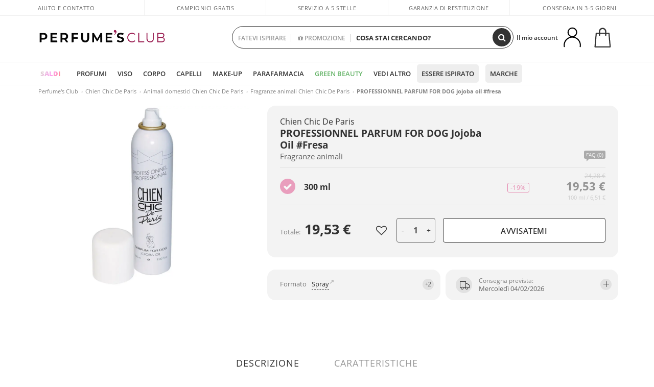

--- FILE ---
content_type: text/html; charset=utf-8
request_url: https://www.perfumesclub.it/it/chien-chic-de-paris/professionnel-parfum-for-dog-jojoba-oil-fresa/p_56211/
body_size: 345269
content:

<!DOCTYPE html>
<html lang="it">
<head prefix="og:http://ogp.me/ns#">
    <meta charset="utf-8" />
    <meta property="og:type" content="website" />
        <meta name="viewport" content="width=device-width, initial-scale=1.0" />
    <title>PROFESSIONNEL PARFUM FOR DOG jojoba oil #fresa Fragranze animali Chien Chic De Paris - Perfumes Club</title><meta property="og:title" content="PROFESSIONNEL PARFUM FOR DOG jojoba oil #fresa Fragranze animali Chien Chic De Paris - Perfumes Club" /><meta name="SeoId" content="GestorSEOV2-185965507" /><meta name="description" content="Fragranze animali PROFESSIONNEL PARFUM FOR DOG jojoba oil #fresa di Chien Chic De Paris scoprire all'interno della selezione di prodotti di bellezza che abbiamo per voi nei profumi Club." /><meta property="og:description" content="Fragranze animali PROFESSIONNEL PARFUM FOR DOG jojoba oil #fresa di Chien Chic De Paris scoprire all'interno della selezione di prodotti di bellezza che abbiamo per voi nei profumi Club." /><meta name="keywords" content="PROFESSIONNEL PARFUM FOR DOG jojoba oil #fresa, PROFESSIONNEL PARFUM FOR DOG jojoba oil #fresa di Chien Chic De Paris, acquista PROFESSIONNEL PARFUM FOR DOG jojoba oil #fresa, acquista PROFESSIONNEL PARFUM FOR DOG jojoba oil #fresa online, acquista PROFESSIONNEL PARFUM FOR DOG jojoba oil #fresa di Chien Chic De Paris, Fragranze animali PROFESSIONNEL PARFUM FOR DOG jojoba oil #fresa" /><meta property='og:image' content='https://i1.perfumesclub.com/media/154777.jpg' /><meta property="og:url" content="https://www.perfumesclub.it" /><meta property='fb:app_id' content='806498939427959' />
    <script type="text/javascript">
        var variables = {
            CookieEstado: 'estadoV2',
            Mercado: 'it',
            Locale: 'it-IT',
            Idioma: 'it',
            Dominio: '.perfumesclub.it',
            Subdominio: '',
            Moneda: 'EUR',
            Loggeado: 'False' === 'True',
            EsMovil: 'False' === 'True',
            EsAppWeb: 'False' === 'True',
            EsAndroid: 'False' === 'True',
            EsIOS: 'False' === 'True',
            AppWebVersion: 0,
            AsistenciaTelefonicaActiva: false,
            RecaptchaKey: '6LediUYUAAAAAJhEj4bM1DlRg8LbmxPA73qh1Q7L',
            EsBot: 'True' === 'True',
            EsTest: 'False' === 'True',
            FacebookPixelId: '817689695009275',
            TipoPagina: '',
            Ahora: '1769546808275,73',
            MarcaId: '1789',
            Oct8ne: {
                ChatMarcaActivo: '' === 'true',
                ChatBotActivo: '' === 'true' || 'False' === 'True',
                LicenseLoreal: 'C91AA3A80A14D4A267514EE0C2A93AA7',
                LicenseSisley: 'F45519789982EC297ADF9C072272B550',
                LicenseGuerlain: 'DDA930EF9BC2DDB9E1151BF22AA8E9CF',
                LicenseChatBot: '80C09DCB5493E8647F70AD341E62FF8A',
                BaseUrl: '',
                Locale: '',
                ClienteOct8ne:  {
                    Id: '0',
                    MercadoId: '',
                    IdiomaId: '',
                    FechaAlta: '',
                    RecibirInfoTerceros: 'No',
                    FidNivel: '',
                    NombreCompleto: '',
                    Email: '',
                    FidMonedas: '',
                    FidPuntos: ''
                }
            },
            SwiperScriptCargado: false,
            CriteoActivo: 'False',
            EsInvitado: 'False' === 'True',
        };
        var dataLayer = [{'template':'Producto','device':'Desktop','userLogged':'0','category':'Animali domestici','productBrand':'Chien Chic De Paris','productName':'PROFESSIONNEL PARFUM FOR DOG jojoba oil #fresa','productSku':'154777','productDiscount':'0','productStock':'1','rmk_prodid':'online:it:IT:online:it:IT:154777-it','RMKPagetype':'product','totalParaPixeles':0.0,'googleAdsConversionValue':0.0,'rmk_totalvalue':19.53,'httpStatus':200,'infoLoreal':{'contieneLoreal':false},'pc_mercado':'it','pc_sessionStatus':'0','pc_statusUsr':'0','pc_retargetingProvider':'','PermiteCookiesAnaliticas':false,'PermiteCookiesMarketing':false,'GamaInactiva':false,'platform':'web','contentGroup1':'animali domestici  | ficha producto','contentGroup2':'chien chic de paris','contentGroup3':'animali domestici','contentGroup4':'ficha producto'}, []];
        
        var impressions = {};
        
        var trackingMgrQueue = (function () {
            var arr = []; var pushEvent = null;
            arr.push = function () { Array.prototype.push.apply(this, arguments); if (pushEvent != null) pushEvent(); };
            arr.pushEvent = function (f) { pushEvent = f; };
            return arr;
        })();
        
    </script>
        <script type="module" src="https://cdn.scalapay.com/widget/scalapay-widget-loader.js?version=V5"></script> 
            <link rel="stylesheet" type="text/css" href="/Content/cssbundle-v2it?v=TDnFm2D7QVE3TYcjQGVjosi9q5VbM1EpQpKqvJrDTzs1" />
        <script src="/bundles/scripts/?v=NzBPGFzYhYylkj3eCA0F688789zZKpH88YOgf7Vfg9E1"></script>

    <link rel="preconnect" href="https://c.perfumesclub.com" crossorigin>
    <link rel="dns-prefetch" href="https://fonts.gstatic.com">
    <link rel="dns-prefetch" href="https://i1.perfumesclub.com">
    <link rel="preload" href="/Content/Fonts/fontawesome-webfont.woff2" as="font" type="font/woff2" crossorigin>
    <link rel="icon" type="image/png" href="https://c.perfumesclub.com/images_web/favicon.png" />
    <link rel="icon" type="image/gif" href="https://c.perfumesclub.com/images_web/favicon.gif" />
    <link rel="icon" type="image/vnd.microsoft.icon" href="https://c.perfumesclub.com/images_web/favicon.ico" />
    <link rel="apple-touch-icon" sizes="120x120" href="https://c.perfumesclub.com/images_web/apple-touch-icon-120x120.png">
    <link rel="apple-touch-icon" sizes="152x152" href="https://c.perfumesclub.com/images_web/apple-touch-icon-152x152.png">
    <link rel="apple-touch-icon" sizes="167x167" href="https://c.perfumesclub.com/images_web/apple-touch-icon-167x167.png">
    <link rel="apple-touch-icon" sizes="180x180" href="https://c.perfumesclub.com/images_web/apple-touch-icon-180x180.png">
    <link rel="apple-touch-icon" href="https://c.perfumesclub.com/images_web/apple-touch-icon.png">

    
<link rel='alternate' hreflang='de-at' href="https://www.perfumesclub.at/de/chien-chic-de-paris/professionnel-parfum-for-dog-jojoba-oil-fresa/p_56211/" /><link rel='alternate' hreflang='fr-be' href="https://www.perfumesclub.be/fr/chien-chic-de-paris/professionnel-parfum-for-dog-jojoba-oil-fresa/p_56211/" /><link rel='alternate' hreflang='de-ch' href="https://www.perfumesclub.ch/de/chien-chic-de-paris/professionnel-parfum-for-dog-jojoba-oil-fresa/p_56211/" /><link rel='alternate' hreflang='de-de' href="https://www.parfumsclub.de/de/chien-chic-de-paris/professionnel-parfum-for-dog-jojoba-oil-fresa/p_56211/" /><link rel='alternate' hreflang='de' href="https://www.parfumsclub.de/de/chien-chic-de-paris/professionnel-parfum-for-dog-jojoba-oil-fresa/p_56211/" /><link rel='alternate' hreflang='es-es' href="https://www.perfumesclub.com/es/chien-chic-de-paris/professionnel-parfum-for-dog-jojoba-oil-fresa/p_56211/" /><link rel='alternate' hreflang='es' href="https://www.perfumesclub.com/es/chien-chic-de-paris/professionnel-parfum-for-dog-jojoba-oil-fresa/p_56211/" /><link rel='alternate' hreflang='fr-fr' href="https://www.perfumesclub.fr/fr/chien-chic-de-paris/professionnel-parfum-for-dog-jojoba-oil-fresa/p_56211/" /><link rel='alternate' hreflang='fr' href="https://www.perfumesclub.fr/fr/chien-chic-de-paris/professionnel-parfum-for-dog-jojoba-oil-fresa/p_56211/" /><link rel='alternate' hreflang='it' href="https://www.perfumesclub.it/it/chien-chic-de-paris/professionnel-parfum-for-dog-jojoba-oil-fresa/p_56211/" /><link rel='alternate' hreflang='lt' href="https://www.perfumesclub.lt/lt/chien-chic-de-paris/professionnel-parfum-for-dog-jojoba-oil-fresa/p_56211/" /><link rel='alternate' hreflang='lv' href="https://www.perfumesclub.lv/lv/chien-chic-de-paris/professionnel-parfum-for-dog-jojoba-oil-fresa/p_56211/" /><link rel='alternate' hreflang='nl' href="https://www.perfumesclub.nl/nl/chien-chic-de-paris/professionnel-parfum-for-dog-jojoba-oil-fresa/p_56211/" /><link rel='alternate' hreflang='pl' href="https://www.perfumesclub.pl/pl/chien-chic-de-paris/professionnel-parfum-for-dog-jojoba-oil-fresa/p_56211/" /><link rel='alternate' hreflang='pt' href="https://www.perfumesclub.pt/pt/chien-chic-de-paris/professionnel-parfum-for-dog-jojoba-oil-fresa/p_56211/" /><link rel='alternate' hreflang='en-se' href="https://www.perfumesclub.se/en/chien-chic-de-paris/professionnel-parfum-for-dog-jojoba-oil-fresa/p_56211/" /><link rel='alternate' hreflang='sl' href="https://www.perfumesclub.si/sl/chien-chic-de-paris/professionnel-parfum-for-dog-jojoba-oil-fresa/p_56211/" /><link rel='alternate' hreflang='sk' href="https://www.perfumesclub.sk/sk/chien-chic-de-paris/professionnel-parfum-for-dog-jojoba-oil-fresa/p_56211/" /><link rel='alternate' hreflang='en-gb' href="https://www.perfumesclub.co.uk/en/chien-chic-de-paris/professionnel-parfum-for-dog-jojoba-oil-fresa/p_56211/" /><link rel='alternate' hreflang='en' href="https://www.perfumesclub.co.uk/en/chien-chic-de-paris/professionnel-parfum-for-dog-jojoba-oil-fresa/p_56211/" />    
    <link rel="stylesheet" type="text/css" href="/Content/cssbundle-productoit?v=Xb4EdfDz_CY9JXhvOaLJpI-iBJSgaCF-2N4YS4FsbSI1" />
    <link rel="image_src" href="https://i1.perfumesclub.com/grande/154777.jpg" />
    <link rel="canonical" href="https://www.perfumesclub.it/it/chien-chic-de-paris/professionnel-parfum-for-dog-jojoba-oil-fresa/p_56211/" />
    <link href="/Content/jquery.rating.css" rel="stylesheet" type="text/css" />
    <style>
        
    </style>

    <script type="text/javascript">
    $(document).ready(function () {
        $('[data-filter-value="Kérastase"]').hide();
    });
</script>


<style>
		body.es .productList .newToolTip.Ofertas, body.es #listPrices .help.nwhelp.nTextIcons.Ofertas, body.es .iconosN2022 .help.nwhelp.lastDesign.nTextIcons.Ofertas {background-color: transparent !important; border-color:transparent !important; color:transparent !important; text-indent: -9999px; background-image:url(https://c.perfumesclub.com/2026/tooltip/icon-10dto-sv.svg); background-repeat: no-repeat; background-size: 100% auto; background-position: center center; width:40px !important; height: 40px !important; top:60px !important}
		body.es #listPrices .help.nwhelp.nTextIcons.Ofertas {top:0 !important}
		body.es .iconosN2022 .help.nwhelp.lastDesign.nTextIcons.Ofertas {top:0px !important}
		body.es .iconosN2022 .help.nwhelp.lastDesign.nTextIcons.Ofertas:before {display:none !important}
	@media only screen and (min-width: 768px) {
		body.es #listPrices .help.nwhelp.nTextIcons.Ofertas {height: 20px !important; background-image:none !important}
		body.es #listPrices .help.nwhelp.nTextIcons.Ofertas:after {display: block; content: ''; position: absolute; top:-11px; left:0; width:40px; height: 40px; background-image:url(https://c.perfumesclub.com/2026/tooltip/icon-10dto-sv.svg); background-repeat: no-repeat; background-size: 100% auto; background-position: center center;}
	}
	@media only screen and (max-width: 767px) {
		body.es .productList .newToolTip.Ofertas {left:auto !important; right:0 !important; top:20.5% !important; transform: none !important}
		body.es .iconosN2022 .help.nwhelp.lastDesign.nTextIcons.Ofertas {position: absolute; top:50px !important; left:0 !important; right:0 !important}
		body.es .iconosN2022 .help.nwhelp.lastDesign.nTextIcons.Ofertas:after {display:none !important}
	}
</style>

<style>
		body.fr .productList .newToolTip.Ofertas, body.fr #listPrices .help.nwhelp.nTextIcons.Ofertas, body.fr .iconosN2022 .help.nwhelp.lastDesign.nTextIcons.Ofertas {background-color: transparent !important; border-color:transparent !important; color:transparent !important; text-indent: -9999px; background-image:url(https://c.perfumesclub.com/2026/tooltip/icon-10dto-sv.svg); background-repeat: no-repeat; background-size: 100% auto; background-position: center center; width:40px !important; height: 40px !important; top:60px !important}
		body.fr #listPrices .help.nwhelp.nTextIcons.Ofertas {top:0 !important}
		body.fr .iconosN2022 .help.nwhelp.lastDesign.nTextIcons.Ofertas {top:0px !important}
		body.fr .iconosN2022 .help.nwhelp.lastDesign.nTextIcons.Ofertas:before {display:none !important}
	@media only screen and (min-width: 768px) {
		body.fr #listPrices .help.nwhelp.nTextIcons.Ofertas {height: 20px !important; background-image:none !important}
		body.fr #listPrices .help.nwhelp.nTextIcons.Ofertas:after {display: block; content: ''; position: absolute; top:-11px; left:0; width:40px; height: 40px; background-image:url(https://c.perfumesclub.com/2026/tooltip/icon-10dto-sv.svg); background-repeat: no-repeat; background-size: 100% auto; background-position: center center;}
	}
	@media only screen and (max-width: 767px) {
		body.fr .productList .newToolTip.Ofertas {left:auto !important; right:0 !important; top:20.5% !important; transform: none !important}
		body.fr .iconosN2022 .help.nwhelp.lastDesign.nTextIcons.Ofertas {position: absolute; top:50px !important; left:0 !important; right:0 !important}
		body.fr .iconosN2022 .help.nwhelp.lastDesign.nTextIcons.Ofertas:after {display:none !important}
	}
</style>

<style>
		body.be .productList .newToolTip.Ofertas, body.be #listPrices .help.nwhelp.nTextIcons.Ofertas, body.be .iconosN2022 .help.nwhelp.lastDesign.nTextIcons.Ofertas {background-color: transparent !important; border-color:transparent !important; color:transparent !important; text-indent: -9999px; background-image:url(https://c.perfumesclub.com/2026/tooltip/icon-10dto-sv.svg); background-repeat: no-repeat; background-size: 100% auto; background-position: center center; width:40px !important; height: 40px !important; top:60px !important}
		body.be #listPrices .help.nwhelp.nTextIcons.Ofertas {top:0 !important}
		body.be .iconosN2022 .help.nwhelp.lastDesign.nTextIcons.Ofertas {top:0px !important}
		body.be .iconosN2022 .help.nwhelp.lastDesign.nTextIcons.Ofertas:before {display:none !important}
	@media only screen and (min-width: 768px) {
		body.be #listPrices .help.nwhelp.nTextIcons.Ofertas {height: 20px !important; background-image:none !important}
		body.be #listPrices .help.nwhelp.nTextIcons.Ofertas:after {display: block; content: ''; position: absolute; top:-11px; left:0; width:40px; height: 40px; background-image:url(https://c.perfumesclub.com/2026/tooltip/icon-10dto-sv.svg); background-repeat: no-repeat; background-size: 100% auto; background-position: center center;}
	}
	@media only screen and (max-width: 767px) {
		body.be .productList .newToolTip.Ofertas {left:auto !important; right:0 !important; top:20.5% !important; transform: none !important}
		body.be .iconosN2022 .help.nwhelp.lastDesign.nTextIcons.Ofertas {position: absolute; top:50px !important; left:0 !important; right:0 !important}
		body.be .iconosN2022 .help.nwhelp.lastDesign.nTextIcons.Ofertas:after {display:none !important}
	}
</style>

<style>
		body.pt .productList .newToolTip.Ofertas, body.pt #listPrices .help.nwhelp.nTextIcons.Ofertas, body.pt .iconosN2022 .help.nwhelp.lastDesign.nTextIcons.Ofertas {background-color: transparent !important; border-color:transparent !important; color:transparent !important; text-indent: -9999px; background-image:url(https://c.perfumesclub.com/2026/tooltip/icon-10dto-sv.svg); background-repeat: no-repeat; background-size: 100% auto; background-position: center center; width:40px !important; height: 40px !important; top:60px !important}
		body.pt #listPrices .help.nwhelp.nTextIcons.Ofertas {top:0 !important}
		body.pt .iconosN2022 .help.nwhelp.lastDesign.nTextIcons.Ofertas {top:0px !important}
		body.pt .iconosN2022 .help.nwhelp.lastDesign.nTextIcons.Ofertas:before {display:none !important}
	@media only screen and (min-width: 768px) {
		body.pt #listPrices .help.nwhelp.nTextIcons.Ofertas {height: 20px !important; background-image:none !important}
		body.pt #listPrices .help.nwhelp.nTextIcons.Ofertas:after {display: block; content: ''; position: absolute; top:-11px; left:0; width:40px; height: 40px; background-image:url(https://c.perfumesclub.com/2026/tooltip/icon-10dto-sv.svg); background-repeat: no-repeat; background-size: 100% auto; background-position: center center;}
	}
	@media only screen and (max-width: 767px) {
		body.pt .productList .newToolTip.Ofertas {left:auto !important; right:0 !important; top:20.5% !important; transform: none !important}
		body.pt .iconosN2022 .help.nwhelp.lastDesign.nTextIcons.Ofertas {position: absolute; top:50px !important; left:0 !important; right:0 !important}
		body.pt .iconosN2022 .help.nwhelp.lastDesign.nTextIcons.Ofertas:after {display:none !important}
	}
</style>

<style>
		body.de .productList .newToolTip.Ofertas, body.de #listPrices .help.nwhelp.nTextIcons.Ofertas, body.de .iconosN2022 .help.nwhelp.lastDesign.nTextIcons.Ofertas {background-color: transparent !important; border-color:transparent !important; color:transparent !important; text-indent: -9999px; background-image:url(https://c.perfumesclub.com/2026/tooltip/icon-10dto-sv.svg); background-repeat: no-repeat; background-size: 100% auto; background-position: center center; width:40px !important; height: 40px !important; top:60px !important}
		body.de #listPrices .help.nwhelp.nTextIcons.Ofertas {top:0 !important}
		body.de .iconosN2022 .help.nwhelp.lastDesign.nTextIcons.Ofertas {top:0px !important}
		body.de .iconosN2022 .help.nwhelp.lastDesign.nTextIcons.Ofertas:before {display:none !important}
	@media only screen and (min-width: 768px) {
		body.de #listPrices .help.nwhelp.nTextIcons.Ofertas {height: 20px !important; background-image:none !important}
		body.de #listPrices .help.nwhelp.nTextIcons.Ofertas:after {display: block; content: ''; position: absolute; top:-11px; left:0; width:40px; height: 40px; background-image:url(https://c.perfumesclub.com/2026/tooltip/icon-10dto-sv.svg); background-repeat: no-repeat; background-size: 100% auto; background-position: center center;}
	}
	@media only screen and (max-width: 767px) {
		body.de .productList .newToolTip.Ofertas {left:auto !important; right:0 !important; top:20.5% !important; transform: none !important}
		body.de .iconosN2022 .help.nwhelp.lastDesign.nTextIcons.Ofertas {position: absolute; top:50px !important; left:0 !important; right:0 !important}
		body.de .iconosN2022 .help.nwhelp.lastDesign.nTextIcons.Ofertas:after {display:none !important}
	}
</style>

<style>
		body.at .productList .newToolTip.Ofertas, body.at #listPrices .help.nwhelp.nTextIcons.Ofertas, body.at .iconosN2022 .help.nwhelp.lastDesign.nTextIcons.Ofertas {background-color: transparent !important; border-color:transparent !important; color:transparent !important; text-indent: -9999px; background-image:url(https://c.perfumesclub.com/2026/tooltip/icon-10dto-sv.svg); background-repeat: no-repeat; background-size: 100% auto; background-position: center center; width:40px !important; height: 40px !important; top:60px !important}
		body.at #listPrices .help.nwhelp.nTextIcons.Ofertas {top:0 !important}
		body.at .iconosN2022 .help.nwhelp.lastDesign.nTextIcons.Ofertas {top:0px !important}
		body.at .iconosN2022 .help.nwhelp.lastDesign.nTextIcons.Ofertas:before {display:none !important}
	@media only screen and (min-width: 768px) {
		body.at #listPrices .help.nwhelp.nTextIcons.Ofertas {height: 20px !important; background-image:none !important}
		body.at #listPrices .help.nwhelp.nTextIcons.Ofertas:after {display: block; content: ''; position: absolute; top:-11px; left:0; width:40px; height: 40px; background-image:url(https://c.perfumesclub.com/2026/tooltip/icon-10dto-sv.svg); background-repeat: no-repeat; background-size: 100% auto; background-position: center center;}
	}
	@media only screen and (max-width: 767px) {
		body.at .productList .newToolTip.Ofertas {left:auto !important; right:0 !important; top:20.5% !important; transform: none !important}
		body.at .iconosN2022 .help.nwhelp.lastDesign.nTextIcons.Ofertas {position: absolute; top:50px !important; left:0 !important; right:0 !important}
		body.at .iconosN2022 .help.nwhelp.lastDesign.nTextIcons.Ofertas:after {display:none !important}
	}
</style>

<style>
		body.uk .productList .newToolTip.Ofertas, body.uk #listPrices .help.nwhelp.nTextIcons.Ofertas, body.uk .iconosN2022 .help.nwhelp.lastDesign.nTextIcons.Ofertas {background-color: transparent !important; border-color:transparent !important; color:transparent !important; text-indent: -9999px; background-image:url(https://c.perfumesclub.com/2026/tooltip/icon-10dto-sv.svg); background-repeat: no-repeat; background-size: 100% auto; background-position: center center; width:40px !important; height: 40px !important; top:60px !important}
		body.uk #listPrices .help.nwhelp.nTextIcons.Ofertas {top:0 !important}
		body.uk .iconosN2022 .help.nwhelp.lastDesign.nTextIcons.Ofertas {top:0px !important}
		body.uk .iconosN2022 .help.nwhelp.lastDesign.nTextIcons.Ofertas:before {display:none !important}
	@media only screen and (min-width: 768px) {
		body.uk #listPrices .help.nwhelp.nTextIcons.Ofertas {height: 20px !important; background-image:none !important}
		body.uk #listPrices .help.nwhelp.nTextIcons.Ofertas:after {display: block; content: ''; position: absolute; top:-11px; left:0; width:40px; height: 40px; background-image:url(https://c.perfumesclub.com/2026/tooltip/icon-10dto-sv.svg); background-repeat: no-repeat; background-size: 100% auto; background-position: center center;}
	}
	@media only screen and (max-width: 767px) {
		body.uk .productList .newToolTip.Ofertas {left:auto !important; right:0 !important; top:20.5% !important; transform: none !important}
		body.uk .iconosN2022 .help.nwhelp.lastDesign.nTextIcons.Ofertas {position: absolute; top:50px !important; left:0 !important; right:0 !important}
		body.uk .iconosN2022 .help.nwhelp.lastDesign.nTextIcons.Ofertas:after {display:none !important}
	}
</style>

<style>
		body.nl .productList .newToolTip.Ofertas, body.nl #listPrices .help.nwhelp.nTextIcons.Ofertas, body.nl .iconosN2022 .help.nwhelp.lastDesign.nTextIcons.Ofertas {background-color: transparent !important; border-color:transparent !important; color:transparent !important; text-indent: -9999px; background-image:url(https://c.perfumesclub.com/2026/tooltip/icon-10dto-sv.svg); background-repeat: no-repeat; background-size: 100% auto; background-position: center center; width:40px !important; height: 40px !important; top:60px !important}
		body.nl #listPrices .help.nwhelp.nTextIcons.Ofertas {top:0 !important}
		body.nl .iconosN2022 .help.nwhelp.lastDesign.nTextIcons.Ofertas {top:0px !important}
		body.nl .iconosN2022 .help.nwhelp.lastDesign.nTextIcons.Ofertas:before {display:none !important}
	@media only screen and (min-width: 768px) {
		body.nl #listPrices .help.nwhelp.nTextIcons.Ofertas {height: 20px !important; background-image:none !important}
		body.nl #listPrices .help.nwhelp.nTextIcons.Ofertas:after {display: block; content: ''; position: absolute; top:-11px; left:0; width:40px; height: 40px; background-image:url(https://c.perfumesclub.com/2026/tooltip/icon-10dto-sv.svg); background-repeat: no-repeat; background-size: 100% auto; background-position: center center;}
	}
	@media only screen and (max-width: 767px) {
		body.nl .productList .newToolTip.Ofertas {left:auto !important; right:0 !important; top:20.5% !important; transform: none !important}
		body.nl .iconosN2022 .help.nwhelp.lastDesign.nTextIcons.Ofertas {position: absolute; top:50px !important; left:0 !important; right:0 !important}
		body.nl .iconosN2022 .help.nwhelp.lastDesign.nTextIcons.Ofertas:after {display:none !important}
	}
</style>

<style>
		body.it .productList .newToolTip.Ofertas, body.it #listPrices .help.nwhelp.nTextIcons.Ofertas, body.it .iconosN2022 .help.nwhelp.lastDesign.nTextIcons.Ofertas {background-color: transparent !important; border-color:transparent !important; color:transparent !important; text-indent: -9999px; background-image:url(https://c.perfumesclub.com/2026/tooltip/icon-10dto-sv.svg); background-repeat: no-repeat; background-size: 100% auto; background-position: center center; width:40px !important; height: 40px !important; top:60px !important}
		body.it #listPrices .help.nwhelp.nTextIcons.Ofertas {top:0 !important}
		body.it .iconosN2022 .help.nwhelp.lastDesign.nTextIcons.Ofertas {top:0px !important}
		body.it .iconosN2022 .help.nwhelp.lastDesign.nTextIcons.Ofertas:before {display:none !important}
	@media only screen and (min-width: 768px) {
		body.it #listPrices .help.nwhelp.nTextIcons.Ofertas {height: 20px !important; background-image:none !important}
		body.it #listPrices .help.nwhelp.nTextIcons.Ofertas:after {display: block; content: ''; position: absolute; top:-11px; left:0; width:40px; height: 40px; background-image:url(https://c.perfumesclub.com/2026/tooltip/icon-10dto-sv.svg); background-repeat: no-repeat; background-size: 100% auto; background-position: center center;}
	}
	@media only screen and (max-width: 767px) {
		body.it .productList .newToolTip.Ofertas {left:auto !important; right:0 !important; top:20.5% !important; transform: none !important}
		body.it .iconosN2022 .help.nwhelp.lastDesign.nTextIcons.Ofertas {position: absolute; top:50px !important; left:0 !important; right:0 !important}
		body.it .iconosN2022 .help.nwhelp.lastDesign.nTextIcons.Ofertas:after {display:none !important}
	}
</style>




<style>


@media only screen and (min-width: 768px) {
	body.es #divLogo::after {display: block; position: absolute; content: ''; width: 25px; height: 25px; background-image: url(https://c.perfumesclub.com/nw/icon-lazo-donativo-24.svg); background-size: 100% auto; background-repeat: no-repeat; background-position: center center; bottom:15px; right:8px; -webkit-transition: all 0.5s ;-moz-transition: all 0.5s ;-ms-transition: all 0.5s ;-o-transition: all 0.5s ;transition: all 0.5s ;}
	
	body.es.body-shrink #divLogo::after {right:75px; bottom: 14px; width:20px; height: 20px}
}

@media only screen and (min-width: 768px) and (max-width: 1399px) {
	body.es.body-shrink #divLogo::after {right:30px}
}
@media only screen and (min-width: 768px) and (max-width: 1191px) {
	body.es #divLogo::after {right:4px; bottom: 20px}
	body.es.body-shrink #divLogo::after {right:55px; bottom: 8px}
}
@media only screen and (min-width: 768px) and (max-width: 991px) {
	body.es #divLogo::after {display: none !important}
}
	
	
@media only screen and (max-width: 767px) {
body.es #logo::after {display: block; position: absolute; content: ''; width: 20px; height: 20px; background-image: url(https://c.perfumesclub.com/nw/icon-lazo-donativo-24.svg); background-size: 100% auto; background-repeat: no-repeat; background-position: center center; bottom:5px; left:100%}
}
@media only screen and (max-width: 359px) {
body.es #logo::after {left:170px}
}

/*En Perfil.css*/
@media only screen and (min-width: 768px) {
	#cuentaContainer .productList.gamas a.newStyle {z-index:5; mix-blend-mode: multiply; padding: 0 12px}
	#listadoArticulos.hacte .productList.gamas {height: 350px !important}
	#listadoArticulos.hacte .productList.gamas:hover {-webkit-box-shadow: none;-moz-box-shadow: none;box-shadow: none;}
	#DinamicoPerfil .newOrderList {margin-bottom: 12px}
}


@media only screen and (max-width: 767px) {
.productListSimple.patrocinado::after {top:0 !important}
}
	
	

.container.mar-t-3x.bLBlock{display:none;} /*Ocultar Título mosaico pdps*/
.container-title-flowbox{display:none;} /*Comentar cuando haya mosaico de marca*/
#divPromotedBanners {padding-bottom:30px}
	
	@media only screen and (min-width: 1192px) and (max-width: 1399px) {
		.photo img.miniZoom {width:60px}
}
	
	
	body .productList .newToolTip.OfertaEspecial, body .help.nwhelp.nTextIcons.OfertaEspecial, body .productListSimple.pintadoRelacionados .help.OfertaEspecial, body .productListSimple .newToolTip.OfertaEspecial, body .iconosN2022 .help.nwhelp.lastDesign.nTextIcons.OfertaEspecial {border-color:#333 !important; background-color: #333 !important; color:#fff !important}
	

body.esApp .tooltip > .tooltip-inner a.ttAFidelizacion, body.esApp a.ttAFidelizacion, body.esApp .ttAFidelizacion {display:none !important; height:0; opacity:0}
	
body.us #RegistroFooter, body.us a.buyProduct, body.us .contPlusLess, body.us .contButtons, body.us #miniCarrito, body.us .packsNDbut, body.us .buyMini, body.us #buyScrollButton {display:none !important; opacity: 0 !important; height: 0 !important; width: 0 !important}

	
@media only screen and (min-width: 768px) {
    #FiltroForm .arrow-custom-l.swiper-button-prev:hover, #FiltroForm .arrow-custom-r.swiper-button-next:hover {
        background-color: #ffffff70;filter:none!important
    }
}
	
	@media only screen and (min-width: 992px) and (max-width: 1191px) {
		body.nl #divHeader .nav > .mainLink.dontMissThis {display: none !important}
	}

	
	
/*parche logo CH - borrar en subida de web*/
body.ch:not(.fixedSearch).darkBackground #logo{background-image: url(https://c.perfumesclub.com/nw/logo_perfumesclub_hal_2024.png);}	

	


/*Icono buscador tablet*/
@supports (-webkit-touch-callout: none) {
	@media only screen and (min-width: 768px) and (max-width: 1091px) {
		#searchForm button .fa {right: 8px}
		#searchForm.large button .fa {right: auto}
	}
}


body:not(.esApp).darkBackground #newSearch, body:not(.esApp).normalBackground #newSearch {display: none}

	
	/*Rebajas*/
	.maxX .nMOfertas.nMRebajas, body .mm-listview li.specialLMobile .linkBF2022.nMRebajas {background-color: transparent !important;}

	
	 body .maxX .nMOfertas.nMRebajas, body .mm-listview li.specialLMobile .linkBF2022.nMRebajas {
            font-weight: 800 !important;
            background: linear-gradient(
                120deg,
                #cef0c5, #fea2f1, #ff7547, #8aade6, #acddcb
            );
            background-size: 200% 100%;
            -webkit-background-clip: text;
            -webkit-text-fill-color: transparent;
            background-clip: text;
            animation: rainbow 8s linear infinite;
        }

        @keyframes rainbow {
            0% {background-position: 0% 50%;}
            100% {background-position: 200% 50%;}
        }
	@media only screen and (max-width: 767px) {
		body .mm-listview li.specialLMobile .linkBF2022.nMRebajas {letter-spacing: 0.5px}
	}
	

	
	@media only screen and (max-width: 1091px) {
		.maxX .nMOfertas.nMRebajas:after {display: none !important}
	}
	@media only screen and (max-width: 1399px) {
		body.de .maxX .nMOfertas.nMRebajas:after, body.at .maxX .nMOfertas.nMRebajas:after {display: none !important}
	}


	
body.familia2-94100 a:first-of-type.selectFamModi, body.familia2-94400 a:nth-of-type(3n-1).selectFamModi, body.familia2-94200 a:nth-of-type(3n).selectFamModi, body.familia2-94300 a:nth-of-type(4n).selectFamModi, a.selectFamModi.selected, a:hover.selectFamModi, .promoList a.filtrar.selected {opacity:1}


@media only screen and (min-width: 768px) and (max-width: 1191px) {

/*Eliminar con nuevo menú*/

	.position-static .mainLink.nav-right.specialMainLink {display:none !important}
}

body .productList .newToolTip.OfertaEspecial, body .help.nwhelp.nTextIcons.OfertaEspecial, body .productListSimple.pintadoRelacionados .help.OfertaEspecial, body .productListSimple .newToolTip.OfertaEspecial, body .iconosN2022 .help.nwhelp.lastDesign.nTextIcons.OfertaEspecial {border-color:#782450 !important; background-color:#782450 !important; color:#fff !important}

body .productList .newToolTip.Promo1, body .help.nwhelp.nTextIcons.Promo1, body .productListSimple.pintadoRelacionados .help.Promo1, body .productListSimple .newToolTip.Promo1, body .iconosN2022 .help.nwhelp.lastDesign.nTextIcons.Promo1{border-color:#782450 !important; background-color:#782450 !important; color:#fff !important}
	
body .productList .newToolTip.Promo2, body .help.nwhelp.nTextIcons.Promo2, body .productListSimple.pintadoRelacionados .help.Promo2, body .productListSimple .newToolTip.Promo2, body .iconosN2022 .help.nwhelp.lastDesign.nTextIcons.Promo2{border-color:#782450 !important; background-color:#782450 !important; color:#fff !important}
	
	
</style>


    

    
    <script type="text/javascript">
        function gtag() { dataLayer.push(arguments); }
        
        gtag('consent', 'default', {
            'ad_storage': 'denied',
            'ad_user_data': 'denied',
            'ad_personalization': 'denied',
            'analytics_storage': 'denied'
        });
        function GTMConsentUpdate(consentMarketing, consentAnalytics) {
            gtag('consent', 'update', {
                'ad_storage': consentMarketing,
                'ad_user_data': consentMarketing,
                'ad_personalization': consentMarketing,
                'analytics_storage': consentAnalytics
            });
        }

        var cookieMarketing = GetCookieMultiValue("PreferenciasCookies", "PermiteMarketing");
        var cookieAnalytics = GetCookieMultiValue("PreferenciasCookies", "PermiteAnaliticas");
        var permisoMarketing = ''; var permisoAnalytics = '';
        if (cookieMarketing !== "") {
            if (cookieMarketing === "true") permisoMarketing = "granted";
            else permisoMarketing = "denied";
        }
        if (cookieAnalytics !== "") {
            if (cookieAnalytics === "true") permisoAnalytics = "granted";
            else permisoAnalytics = "denied";
        }
        
        if (permisoMarketing != "" && permisoAnalytics != "")
            GTMConsentUpdate(permisoMarketing, permisoAnalytics);

        var consent = '';
        if (cookieAnalytics === "true") {
            consent = "stats";
        }
        if (cookieMarketing === "true") {
            if (consent != "") consent += ",marketing";
            else consent = "marketing";
        }
        dataLayer.push({
            'event': "cookie_consent",
            'info_consent': consent
        });

        //window.addEventListener("AsyncScriptCargado", function (event) {
        //    switch (event.detail.Nombre) {
        //        case "TuNombreDeScript": break;
        //        default: console.warn(`Script desconocido cargado: ${event.detail.Nombre}`); break;
        //    }
        //});
    </script>

    

</head>

<body class="it familia-310000 familia2-310200 familia3-312301 marca-1789 tag-156778105 tag-283554285 tag-689669631 gama-56211">
    

        


<style type="text/css">
	#bannerRowCabecera span{margin:0!important}#bannerRowCabecera{color:#fff;font-size:13px}#bannerRowCabecera .close-popup::before{display:-webkit-box;display:-ms-flexbox;display:flex;-webkit-box-pack:center;-ms-flex-pack:center;justify-content:center;-webkit-box-align:center;-ms-flex-align:center;align-items:center;content:"+";width:18px;height:18px;border-radius:50%;margin-right:0;position:absolute;left:auto;right:0;top:-2px;color:#333;background-color:#fff;line-height:18px;text-align:center;padding:0;-webkit-transform:rotate(45deg);-ms-transform:rotate(45deg);transform:rotate(45deg);box-shadow:0 1px 3px 0 rgb(0 0 0 / .2)}body.headerRC .headerRowCustom .closeThisB{position:absolute;top:calc(50% - 7px);right:15px;font-size:20px;cursor:pointer;z-index:9;width:20px;height:18px}@media only screen and (min-width:768px){.headerRowCustom{height: 38px!important;padding:8px 0!important;}.btn-valentinLav1:hover{background-color: #fff;color:#5f170e!important;}.btn-valentinLav2:hover{background-color: #fff;color:#ca4739!important;border-radius: 30px;}.hackDivBlock{display:inline-block!important}#divHeader.cbp-af-header-shrink{z-index:99999}.hchtThs30{padding:0 30px}}@media only screen and (max-width:991px) and (min-width:768px){#bannerRowCabecera .l-s-05{letter-spacing:0!important}}@media only screen and (max-width:767px){.btn-valentinLav1,.btn-valentinLav2{font-size: 12px;}body.headerRC .closeThisB{top:15px!important}#chatBotContainer .oct8ne-widget-bots-on{bottom:95px!important}.hackPadBarra{padding:0 1.5rem!important}.line-h-1-5.l-s-05{letter-spacing:0!important}#bannerRowCabecera span.op-06{display:inline!important}}#bannerRowCabecera span{display:inline-block!important}#bannerRowCabecera{background-color:#9b2325}#bannerRowCabecera a:hover div{color:#fff!important}#bannerRowCabecera .color-specialLav{color:#dae392!important}
	
.btn-valentinLav1{background-color: #5f170e;border-radius: 30px;padding: 5px 10px;transition: 0.8s ease}	
.btn-valentinLav2{background-color: #ca4739;border-radius: 30px;padding: 5px 10px;transition: 0.8s ease}	
	
</style>

<!-- Barra superior fija -->
<div id="bannerRowCabecera" data-nombre="wab" class="headerRowCustom barra-dto" style="display: none;">
  <div class="close-popup font-16 closeThisB" onclick="CierraBannerRowCabecera();"></div>
	  <div class="d-flex align-items-center justify-content-start hackPadBarra text-center">
		  <div class="font-w-400 text-center hackText w100">
			  <div class="font-w-600 hackDivBlock mb-2 mb-md-0">Festeggia San Valentino&nbsp;</div>
				<a href="/it/regali-per-lui/e/" class="btn-valentinLav1">Per lui</a>
				<span>&nbsp;🤍&nbsp;</span>
				<a href="/it/regali-per-lei/e/" class="btn-valentinLav2">Per lei</a>
		  </div>
	  </div>
</div>

<div id="divHeader" class="cbp-af-header">
    <div class="headerShrink">
        <div class="container font-11">
            <div class="row newTopLine">
                <div class="col-md">
                    
                    <a href="/it/centroassistenza/" class="hack">
                        Aiuto e Contatto
                    </a>
                </div>
                

                

                <div class="col-md text-center"><span>Campionici gratis</span></div>
                

                
                <div class="col-md text-center"><a href='/it/reviews/' class='hack ofuscado'>Servizio a 5 stelle</a></div>
                

                <div class="col-md text-center d-md-none d-lg-block">
                    <span><a href="/it/centroassistenza/?p=200128460" class="hack ofuscado pad-0x">Garanzia di restituzione</a></span>
                </div>
                <div class="col-md text-right">
                    <span>Consegna in 3-5 giorni</span>
                    
                    
                </div>
            </div>
        </div>
    </div>
    <div class="container back-white">
        <div class="row pad-t-05x pad-b-05x headerLogoContainer">
            <div class="col-md-4 col-lg-3" id="divLogo">
                <a id="logo" href="https://www.perfumesclub.it/">
                    <img src="https://c.perfumesclub.com/nw/logo_perfumesclub.png" alt="Prodotti di bellezza: Profumo, Cosmetici, parrucchiere, Trucco per il viso, occhiali da sole" width="297" height="73">
                    
                </a>
            </div>
            <div class="col-lg-2 hidden-md-down text-right">
                <div class="bannerTop">
                    

                    
                    

                    
                    
                    
                </div>
            </div>
            <div class="col-md-6 col-lg-4 col-xl-4 searchAndtel" id="newSearchES">

                
                
                <form id="searchForm">
                    <label for="buscar" class="sr-only">Cerca</label>
                    <input id="buscar" type="text" placeholder="COSA STAI CERCANDO?" name="buscar" value="" autocomplete="off">
                    <input id="origenBusqueda" name="Origen" type="hidden" value="default" />
                    
                    
                    <button id="buscarSubmit" type="submit" aria-label="Cerca"><i class="fa fa-search" aria-hidden="true"></i></button>
                </form>


                <div class="bSearchH" id="bSearchH"></div>

                <div id="inspiracion" class="inspiracion">
					<span onClick="location.href='/it/perfumesclub-servizi/'">FATEVI ISPIRARE</span>
                    <div id="inspiracionOpen" class="inspiracionOpen" style="display:none">
                        <div class="contentAll">
                            <div class="contentAllInspPrin">
                                <div class="row">

                                                                      <div class="col-3">
										<a href="/it/packs-discount/e/" class="GTMEventGA" data-eventcat="buscador-inspirate" data-eventact="lotes-packs-it">
                                            <img src="https://c.perfumesclub.com/2026/tarjetas/tj-lotes-url-packs-inspirate.jpg" alt="Cofanetti di San Valentino">
                                            Cofanetti di<br><strong>SAN VALENTINO</strong>
                                        </a>
                                    </div>

                                                                     <!--<div class="col-3">
										<a href="/it/perfumesclub/calendario-dell39avvento-748598/p_748598/" class="GTMEventGA" data-eventcat="buscador-inspirate" data-eventact="calendario">
                                            <img src="https://c.perfumesclub.com/2025/tarjetas/tj-inspirate-calendario de adviento-2025.jpg" alt="Festa della MAMMA">
                                           Calendario <br><strong>DELL'AVVENTO</strong>
                                        </a>
                                    </div>-->

									<!--<div class="col-3">
										<a href="/it/perfumesclub/tarjeta-regalo/p_1001/" class="GTMEventGA" data-eventcat="buscador-inspirate" data-eventact="tarjeta-regalo">
                                            <img src="https://c.perfumesclub.com/2025/tarjetas/tarjeta-regalo-inspirate.jpg" alt="Carta REGALO" />
                                            Carta<br /><strong>REGALO</strong>
                                        </a>
                                    </div>-->
									<!--<div class="col-3">
										<a href="/it/personalizzabile/donna/es/" class="GTMEventGA" data-eventcat="buscador-inspirate" data-eventact="grabados">
                                            <img src="https://c.perfumesclub.com/2025/tarjetas/search-grabado.jpg" alt="Incisioni PERSONALIZZATE" />
                                            Incisioni<br /><strong>PERSONALIZZATE</strong>
                                        </a>
                                    </div>-->
								
									   <!--<div class="col-3">
										<a href="/it/vegano/t/" class="GTMEventGA" data-eventcat="buscador-inspirate" data-eventact="green-beauty-vegano">
                                            <img src="https://c.perfumesclub.com/nw/search-wearebeauty.jpg" alt="Productos veganos" />
                                            Prodotti<br /><strong>VEGANI</strong>
                                        </a>
                                    </div>-->
		
									<div class="col-3">
										<a href="/it/landing/inverno-it/" class="GTMEventGA" data-eventcat="buscador-inspirate" data-eventact="nicho-invierno">
                                            <img src="https://c.perfumesclub.com/2025/tarjetas/tarjeta-nicho-invierno-222-260.jpg" alt="Universo INVERNO" />
                                            Universo <br /><strong>INVERNO</strong>
                                        </a>
                                    </div>

							                   <div class="col-3">
										<a href="/it/blog/" class="GTMEventGA" data-eventcat="buscador-inspirate" data-eventact="blog">
                                            <img src="https://c.perfumesclub.com/2025/tarjetas/inspirate-nuevo-blog.jpg" alt="Blog" />
                                            Beauty Corner<br /><strong>BLOG</strong>
                                        </a>
                                    </div>

                                                                 <!--<div class="col-3">
										<a href="/it/erotica/home/" class="GTMEventGA" data-eventcat="buscador-inspirate" data-eventact="erotica">
                                            <img src="https://c.perfumesclub.com/2025/tarjetas/inspirate-erotica.jpg" alt="erotica" />
                                            Universo<br /><strong>EROTICA</strong>
                                        </a>
                                    </div>-->

                                                                    <div class="col-3">
										<a href="/it/fedelta/landing/" class="GTMEventGA" data-eventcat="buscador-inspirate" data-eventact="fidelizacion">
                                            <img src="https://c.perfumesclub.com/nw/tarjetas/fidelización-inspirate-doble-bcoins.jpg" alt="Programma FEDELTÀ" />
                                            Programma <br /><strong>FEDELTÀ</strong>
                                        </a>
                                    </div>

                                                           <!--<div class="col-3">
							    <a href="/it/bargains/e/" class="GTMEventGA" data-eventcat="buscador-inspirate" data-eventact="outlet">
                                            <img src="https://c.perfumesclub.com/nw/tarjetas/outlet-222x260-2025.jpg" alt="outlet" />
                                            Prezzi <br /><strong>OUTLET</strong>
                                        </a>
                                    </div>-->

                                                                          <!--<div class="col-3">
							    <a href="/it/integratori/home/" class="GTMEventGA" data-eventcat="buscador-inspirate" data-eventact="vitaminas">
                                            <img src="https://c.perfumesclub.com/2025/tarjetas/inspirate-vitaminas.jpg" alt="vitaminas" />
                                            Vitamine e <br /><strong>INTEGRATORI</strong>
                                        </a>
                                    </div>-->

									  <!--<div class="col-3">
										<a href="/it/account/perfilinicio/?destino=menuLApadrinar" class="GTMEventGA" data-eventcat="buscador-inspirate" data-eventact="apadrina">
                                            <img src="https://c.perfumesclub.com/nw/search-apadrina.jpg" alt="Raccomandare e GUADAGNARE" />
                                            Raccomandare e<br /><strong>GUADAGNARE</strong>
                                        </a>
                                    </div>-->
									<!--<div class="col-3">
										<a href="/it/k-beauty/home/" class="GTMEventGA" data-eventcat="buscador-inspirate" data-eventact="nicho-k-beauty">
                                            <img src="https://c.perfumesclub.com/nw/k-beauty.jpg" alt="Cosmetici coreani" />
                                            Cosmetici<br /><strong>COREANI</strong>
                                        </a>
                                    </div>-->
									<!--<div class="col-3">
										<a href="/it/mamme-bebes/home/" class="GTMEventGA" data-eventcat="buscador-inspirate" data-eventact="mamas">
                                            <img src="https://c.perfumesclub.com/nw/search-mamas.jpg" alt="Mamme bambini">
                                            Mamme +<br><strong>BAMBINI</strong>
                                        </a>
                                    </div>-->

                                </div>
                            </div>
                            <div class="contentAllInspSec">
                                <div class="mar-b-1x font-w-600 op-06">E inoltre...</div>
                                                               <!--<a href="/it/autunno/home/" class="GTMEventGA" data-eventcat="buscador-inspirate" data-eventact="otoño">Universo Autunno</a>-->
								<!--<a href="/it/blog/" class="GTMEventGA" data-eventcat="buscador-inspirate" data-eventact="Blog">Blog</a>-->
                                                                <a href="/it/promo9/e/" class="GTMEventGA" data-eventcat="buscador-inspirate" data-eventact="virales">Prodotti virali</a>
                                                                 <a href="/it/lusso/home/" class="GTMEventGA" data-eventcat="buscador-inspirate" data-eventact="lujo">Universo del lusso</a>
                                                                <!--<a href="/it/fedelta/landing/" class="GTMEventGA" data-eventcat="buscador-inspirate" data-eventact="fidelizacion">Programma fedeltà</a>-->
                                                                  <a href="/it/erotica/home/" class="GTMEventGA" data-eventcat="buscador-inspirate" data-eventact="erotica">Universo Erotica</a>
                                                                  <a href="/it/virtualtryon-hair/e/" class="GTMEventGA" data-eventcat="buscador-inspirate" data-eventact="probador-cabello">Prova di Tinta Capelli</a>
                                                                    <a href="/it/virtualtryon/e/" class="GTMEventGA" data-eventcat="buscador-inspirate" data-eventact="probador-maquillaje">Try-on Make-up</a>
                                                                    <a href="/it/regali-per-lui/e/" class="GTMEventGA" data-eventcat="buscador-inspirate" data-eventact="regalos-el">Regali per uomo</a>
                                                                   <a href="/it/regali-per-lei/e/" class="GTMEventGA" data-eventcat="buscador-inspirate" data-eventact="regalos-ella">Regali per Lei</a>
								<a href="/it/perfumesclub/tarjeta-regalo/p_1001/" class="GTMEventGA" data-eventcat="buscador-inspirate" data-eventact="tarjeta-regalo">Carta regalo</a>
								<a href="/it/mamme-bebes/home/" class="GTMEventGA" data-eventcat="buscador-inspirate" data-eventact="mamas">Mamme e bambini</a>
                                                                <a href="/it/personalizzabile/e/" class="GTMEventGA" data-eventcat="buscador-inspirate" data-eventact="grabado">Incisione personalizzata</a>
								<a href="/it/k-beauty/home/" class="GTMEventGA" data-eventcat="buscador-inspirate" data-eventact="cosmetica-coreana">Cosmetici coreani</a>
								<!--<a href="/it/viaggio/home/" class="GTMEventGA" data-eventcat="buscador-inspirate" data-eventact="tallas-viaje">Prodotti da viaggio</a>-->
                                                                <a href="/it/integratori/home/" class="GTMEventGA" data-eventcat="buscador-inspirate" data-eventact="vitaminas-suplementos">Vitamine e Integratori</a>
								<!--<a href="/it/geg/n/?sort=0" class="GTMEventGA" data-eventcat="buscador-inspirate" data-eventact="envio-gratis">Spedizione gratuita</a>-->
                                				<!--<a href="/it/regali/" class="GTMEventGA" data-eventcat="buscador-inspirate" data-eventact="regalos-por-compra">Regali per l'acquisto</a>-->
								<a href="/it/uomo/home/" class="GTMEventGA" data-eventcat="buscador-inspirate" data-eventact="nicho-hombre">Tutto per l'uomo</a>
								<a href="/it/bargains/e/" class="GTMEventGA" data-eventcat="buscador-inspirate" data-eventact="finder-perfume">Outlet</a>
								<!--<a href="/it/profumo_nicho/f/" class="GTMEventGA" data-eventcat="buscador-inspirate" data-eventact="perfumes-nicho">Profumi di nicchia</a>-->
								<a href="/it/aiuto/applicazione/" class="GTMEventGA" data-eventcat="buscador-inspirate" data-eventact="app">La nostra App</a>
								<a href="/it/perfumesclub-servizi/" class="GTMEventGA contentAllInspSecLast" data-eventcat="buscador-inspirate" data-eventact="servicios">Tutti i servizi</a>
                            </div>
                        </div>
                    </div>
                </div>
                <div id="promosearch" class="promosearch">
                    <span onClick="location.href='/it/offerte/e/'"><i class="fa fa-gift" aria-hidden="true"></i> PROMOZIONE</span>
                    <div id="promosearchOpen" class="promosearchOpen" style="display:none">
                        <div class="contentAll">
                            <div class="contentAllInspPrin imgFullCircle">
                                <div class="row">
                                    <!--<div class="col-3 hideSpecial">
                                        <a href="/es/promociones-activas/" class="GTMEventGA" data-eventcat="buscador-promociones" data-eventact="promociones-activas">
                                            <div style="background-color: #f87fc6"><img src="https://c.perfumesclub.com/nw/promo-search-1.png" alt="Promociones activas" /></div>
                                            Promos<br /><strong>ACTIVAS</strong>
                                        </a>
                                    </div>-->
                                    <div class="col-4">
                                        <a href="/it/packs/" class="GTMEventGA" data-eventcat="buscador-promociones" data-eventact="packs-descuento">
                                            <div style="background-color: #cdcfa7"><img src="https://c.perfumesclub.com/nw/promo-search-3.png" alt="Pacchetti sconto" /></div>
                                            Pacchetti<br /><strong>SCONTO</strong>
                                        </a>
                                    </div>
                                    <div class="col-4">
                                        <a href="/it/regali/" class="GTMEventGA" data-eventcat="buscador-promociones" data-eventact="regalos-por-compra">
                                            <div style="background-color: #a6d0cc"><img src="https://c.perfumesclub.com/nw/promo-search-4.png" alt="Regali e campioni" /></div>
											Regali e<br /><strong>CAMPIONI</strong>
                                        </a>
                                    </div>
                                    <div class="col-4">
                                        <a href="/it/offerte/e/" class="GTMEventGA" data-eventcat="buscador-promociones" data-eventact="promocion-semanal">
                                            <div style="background-color: #d0a6aa"><img src="https://c.perfumesclub.com/nw/promo-search-2.png" alt="Promozione settimanale" /></div>
                                            Promozione<br /><strong>SETTIMANALE</strong>
                                        </a>
                                    </div>
                                </div>
                            </div>

                        </div>
                    </div>
                </div>

                <script type="text/javascript">
					var inspiracionOpenTimeout, promosearchOpenTimeout;
                    $("#inspiracion").hover(
                        function () {
                            setTimeout(function () { $('#newSearchES').addClass('deactive'); }, 100);
                            inspiracionOpenTimeout = setTimeout(function () { $('#inspiracionOpen').fadeIn(); }, 100);
                            $('.cortina').addClass('mostrar');
							$("#promosearchOpen").hide();
                        },
                        function () {
							clearTimeout(inspiracionOpenTimeout);
                            $("#inspiracionOpen").hide();
                            setTimeout(function () { $('#newSearchES').removeClass('deactive'); }, 100);
                            $('.cortina').removeClass('mostrar');
                        }
                    );
                    $("#promosearch").hover(
                        function () {
                            setTimeout(function () { $('#newSearchES').addClass('deactive'); }, 100);
                            promosearchOpenTimeout = setTimeout(function () { $('#promosearchOpen').fadeIn(); }, 100);
                            $('.cortina').addClass('mostrar');
							$("#inspiracionOpen").hide();
                        },
                        function () {
							clearTimeout(promosearchOpenTimeout);
                            $("#promosearchOpen").hide();
                            setTimeout(function () { $('#newSearchES').removeClass('deactive'); }, 100);
                            $('.cortina').removeClass('mostrar');
                        }
                    );
                    $("#searchForm input").hover(
                        function () {
                            setTimeout(function () { $('#newSearchES').addClass('deactive'); }, 100);
                            $('.cortina').addClass('mostrar');
							$("#inspiracionOpen").hide();
							$("#promosearchOpen").hide();
                        },
                        function () {

                            setTimeout(function () { $('#newSearchES').removeClass('deactive'); }, 100);
                            $('.cortina').removeClass('mostrar');
                        }
                    );
					</script>
                


            </div>
            <div class="col-md-2 col-lg-3 col-xl-3 mar-t-05x nSB">

                
                <div id="dropdownEffect"></div>

                
                <div id="miniCarrito">
                    <div id="basketTop" class="text-center">
                        <a data-href="/it/carrelloacquisto/revisione/" class="ofuscado">
                            <img src="https://c.perfumesclub.com/nw/menudrop/basket-.svg" class="s-bag newBasket" width="40" height="48" alt="Il mio carrello">
                        </a>
                        
                    </div>
                </div>

                
                <div id="personalInfo">
                    <div class="topProfile">
                            <span class="myAccount">Il mio account</span>
                        <a href="/it/account/perfilinicio/?destino=menuLCuenta">
                            <img id="topProfileFoto" src="https://c.perfumesclub.com/nw/menudrop/face-.svg" loading="lazy" width="44" height="44" alt="perfil-profile" />
                        <div class="loginRec" id="loginRec">
                            Accesso
                            <div class="triangleDD"></div>
                        </div>
                        </a>
                    </div>
                    <div id="infoOpen" style="display:none">
                        <div class="triangleDD"></div>
                        <div id="infoOpenContainer">
                            <div id="infoLogin" class="row">
                                <div class="col-3 align-self-center"><img src="https://c.perfumesclub.com/nw/menudrop/face-.svg" loading="lazy" alt="perfil-profile" /></div>
                                <div class="col-9 align-self-center">
                                    <div class="line-h-1-25 d-inline-block toMove1">
                                        <div class="font-w-600 text-uppercase font-13">Ciao</div>
                                        <div class="font-12 op-06 pad-R-6">Entra e scopri un mondo di bellezza</div>
                                    </div>
                                </div>
                            </div>
                            <div id="infoLoginButtons">
                                <a id="btnLogin" href="/it/account/login/" class="GTMMenuDesplegable">Entra</a>
                                <a id="btnRegistrarse" href="/it/account/login/?reg=1" class="GTMMenuDesplegable">Registrarsi</a>
                            </div>
                            <a href="/it/account/perfilinicio/?destino=menuLCuenta" class="GTMMenuDesplegable">
                                <div id="infoLogged" style="display:none" class="row">
                                    <div class="col-3 align-self-center"><img id="infoFoto" src="https://c.perfumesclub.com/nw/menudrop/face-.svg" loading="lazy" alt="perfil-profile" /></div>
                                    <div class="col-9 align-self-center">
                                        <div class="line-h-1-25 d-inline-block toMove1">
                                            <div class="font-w-600 text-uppercase font-13 pad-R-6">Ciao, <span id="infoNombre"></span></div>
                                        </div>
                                    </div>
                                </div>
                            </a>
                            <div id="infoMainB">
                                    <a href="/it/account/perfilinicio/?destino=menuLFidelizacion" class="GTMMenuDesplegable menuDesplFidelizacion itMenuFidelizacion">
                                        <img src="https://c.perfumesclub.com/nw/star-fidelizacion-menu.svg" loading="lazy" class="icon-fidelizacion-menu" alt="Programma fedeltà" />
                                        <div class="line-h-1-25">
                                            <div class="font-w-600 text-uppercase font-13 GTMMenuDesplegableText">Programma fedeltà</div>
                                            <div class="font-12 op-075 itTextoFidelizacion">Livelli, BeautyCoins e regali</div>
                                            
                                            <div class="font-12 op-075">
                                                <span style="display:none;" >
                                                    Hai <span class="itBCoins"></span> BCoin da riscattare
                                                </span>
                                            </div>

                                        </div>
                                    </a>
                                <a href="/it/account/perfilinicio/?destino=menuLPedidos" class="GTMMenuDesplegable">
                                    <img src="https://c.perfumesclub.com/nw/menudrop/pedidos.svg" loading="lazy" alt="I miei ordini" />
                                    <div class="line-h-1-25">
                                        <div class="font-w-600 text-uppercase font-13 GTMMenuDesplegableText">I miei ordini</div>
                                        <div class="font-12 op-075">Tutti i tuoi ordini per richieste</div>
                                    </div>
                                </a>
                                <a href="/it/account/perfilinicio/?destino=menuLCuenta" class="GTMMenuDesplegable">
                                    <img src="https://c.perfumesclub.com/nw/menudrop/cuenta.svg" loading="lazy" alt="Il mio account" />
                                    <div class="line-h-1-25">
                                        <div class="font-w-600 text-uppercase font-13 GTMMenuDesplegableText">Il mio account</div>
                                        <div class="font-12 op-075">Dati personali, indirizzi, pagamenti</div>
                                    </div>
                                </a>

                                <a href="/it/account/perfilinicio/?destino=menuLRepetirCompra" class="GTMMenuDesplegable">
                                    <img src="https://c.perfumesclub.com/nw/menudrop/loquiero.svg" loading="lazy" alt="Lo voglio di nuovo" />
                                    <div class="line-h-1-25">
                                        <div class="font-w-600 text-uppercase font-13 GTMMenuDesplegableText">Lo voglio di nuovo</div>
                                        <div class="font-12 op-075">Acquistalo di nuovo in 1 clic</div>
                                    </div>
                                </a>
                                    <a href="/it/account/perfilinicio/?destino=menuLFav" class="GTMMenuDesplegable">
                                        <img src="https://c.perfumesclub.com/nw/menudrop/wishlist.svg" loading="lazy" alt="Le mie wishlists" />
                                        <div class="line-h-1-25">
                                            <div class="font-w-600 text-uppercase font-13 GTMMenuDesplegableText">Le mie wishlists</div>
                                            <div class="font-12 op-075">Tutti i tuoi elenchi di preferiti</div>
                                        </div>
                                    </a>
                                <a href="/it/account/perfilinicio/?destino=menuLBonos" class="GTMMenuDesplegable bonosToHide">
                                    <img src="https://c.perfumesclub.com/nw/menudrop/bonos-.svg" loading="lazy" alt="Buoni Sconto" />
                                    <div class="line-h-1-25">
                                        <div class="font-w-600 text-uppercase font-13 GTMMenuDesplegableText">Buoni Sconto</div>
                                        <div class="font-12 op-075">I tuoi buoni sconto disponibili</div>
                                    </div>
                                </a>
                            </div>
                            <div id="infosecB">
                                    <a href="/it/account/perfilinicio/?destino=menuLApadrinar" class="GTMMenuDesplegable">
                                        <img src="https://c.perfumesclub.com/nw/menudrop/apadrina.svg" loading="lazy" alt="Sponsorizza e vinci" />
                                        <div class="line-h-1-25">
                                            <div class="font-w-600 text-uppercase font-13 GTMMenuDesplegableText">Sponsorizza e vinci</div>
                                            <div class="font-12 op-075">Invita un amico e ricevi 10€</div>
                                        </div>
                                    </a>
                                <a id="perfilBellezaLink" href="/it/account/perfilinicio/?destino=btnPerfilBelleza" class="GTMMenuDesplegable">
                                    <img src="https://c.perfumesclub.com/nw/menudrop/perfil.svg" loading="lazy" alt="Profilo di bellezza" />
                                    <div class="line-h-1-25">
                                        <div class="font-w-600 text-uppercase font-13 GTMMenuDesplegableText">Profilo di bellezza</div>
                                        <div class="font-12 op-075">Personalizza preferenze ed esigenze</div>
                                    </div>
                                    <div class="completeProfile" data-toggle="tooltip" data-placement="top" title="Completa il tuo profilo di bellezza!"><i class="fa fa-info" aria-hidden="true"></i></div>
                                </a>
                                
                                <a href="/it/aiuto/estetistaprofessionale/?explicacion=Esteticien" class="GTMMenuDesplegable">
                                    <img src="https://c.perfumesclub.com/nw/menudrop/beautyexpert.svg" loading="lazy" alt="Beauty expert" />
                                    <div class="line-h-1-25">
                                        <div class="font-w-600 text-uppercase font-13 GTMMenuDesplegableText">Beauty expert</div>
                                        <div class="font-12 op-075">Il nostro esperto risolve i tuoi dubbi</div>
                                    </div>
                                </a>
                            </div>
                            <div class="infoDisconect" style="display:none">
                                <a href="/it/account/disconnettere/" class="menDisconnet GTMMenuDesplegable">Esci <i class="fa fa-sign-out" aria-hidden="true"></i></a>
                            </div>
                        </div>
                    </div>
                </div>
                

                
                

                

            </div>
        </div>
    </div>



    <div class="container-fluid">
        <div class="row flex-column-reverse">
            
            <div class="new-menu-level-1 col-12">
                <div class="container-fluid position-static maxX">
                    <div class="row position-static">
                        <div id="menuPrincipal" class="nav col-12 ">
                            
                                    <div class="mainLink itM1 " data-f="">
            <a href="/it/ofertaespecial_offerte_bargains_promo1/e/"  class="mLink mainLinkEffect GTMMainMenu nMOfertas nMRebajas">SALDI</a>

                                            <div class="submenu libre">
                                                <div class="container-fluid maxX">
                                                    <div class="row">


<style>

</style>


<div class="col-12 pad-b-2x pad-t-2x">
    <div  class="opLinks row allMenu n-m-">
        <style>
	@media only screen and (max-width:1191px){
		.promoTipoHack{font-size:10px!important;}
	}
</style>
<div class="col-md-12 col-xl-12 extraContentNewMenu">
	<div class="row justify-content-center">

		<!--<div class="col-3 col-lg-2 col-xl-2 d-none d-xl-block text-center">
			<div class="row subMBannersDif spOfferN text-center">
				<div class="col-12">
					<a href="/it/profumo/f/" class="GTMEventGA" data-eventcat="nuevo-menu" data-eventact="dia-sin-iva-2024">
						<img src="https://c.perfumesclub.com/nw/newmenu/ofertas-banner-dsi-it-24.jpg" alt="GIORNO SENZA IVA">
						<div>Giorno<br><strong>SENZA IVA</strong></div>
					</a>
				</div>
			</div>
		</div>-->
		
				<div class="col-4 col-lg-3 col-xl-2">
					<div class="linkList col">
						<a href="/it/offerte/e/" class="font-w-700 GTMMainMenuSub text-uppercase ">Offerte</a> 
						<a href="/it/offerte/e/" class="font-w-400 GTMMainMenuSub superLinknm">Offerte in evidenza</a> 
						<a href="/it/bargains/e/" class="font-w-400 GTMMainMenuSub superLinknm mar-b-05x">Outlet/Occasione</a>
						
						<div class="noTePierdas mar-t-1x"> 
							<a href="/it/packs/" class="font-w-400 GTMMainMenuSub ">Pacchetti sconto</a> 
							<a href="/it/regali/" class="font-w-400 GTMMainMenuSub ">Regali per l'acquisto</a>
							<br> 
							<a href="/it/novita/e/" class="GTMMainMenuSub hideSpecial"><i class="fa fa-chevron-circle-right" aria-hidden="true"></i>Nuovi prodotti</a> 
							<a href="/it/topvendite/e/" class="GTMMainMenuSub hideSpecial"><i class="fa fa-chevron-circle-right" aria-hidden="true"></i>Più venduti</a> 
							<a href="/it/last-units/e/" class="GTMMainMenuSub hideSpecial"><i class="fa fa-chevron-circle-right" aria-hidden="true"></i>Ultime unità</a>
				</div>
					</div>
					</div>
					
	
		<!--<div class="col-6 col-xl-5">
			<div class="font-w-700 text-uppercase mar-b-1x text-center">Promozioni attive</div>
			<div class="subMLinksDifPromos">
				
				<div id="promosActivas" class="carousel slide" data-ride="carousel">
  
				  <div class="carousel-inner">
					<div class="carousel-item active">
					  <div class="row">
						
						  <div class="col-4">
							  <a href="/it/offerte/profumo/ef/" data-eventcat="nuevo-menu" data-eventact="promociones-promo1">
								  <img src="https://c.perfumesclub.com/nw/promos/03-2024-promo-oferta-perfumes-eu.jpg">
								<div class="promoTipo promoTipo2 promoTipoHack">Prezzi speciali</div>
								  <div class="text-center op-06 mar-t-05x font-12 line-h-1-3">Sul prodotto selezionato</div>
							</a>
						  </div>
					  
						  <div class="col-4">
							  <a href="/it/offerte/cosmetici-per-viso/ef/" data-eventcat="nuevo-menu" data-eventact="promociones-promo2">
								  <img src="https://c.perfumesclub.com/nw/promos/03-2024-promo-oferta-cosmetica-eu.jpg">
								<div class="promoTipo promoTipoHack">Prezzi speciali</div>
								  <div class="text-center op-06 mar-t-05x font-12 line-h-1-3">Sul prodotto selezionato</div>
							</a>
						  </div>
						  
						  <div class="col-4">
							  <a href="/it/offerte/capelli/ef/" data-eventcat="nuevo-menu" data-eventact="promociones-promo3">
								  <img src="https://c.perfumesclub.com/nw/promos/03-2024-promo-oferta-cabello-eu.jpg">
								<div class="promoTipo promoTipoHack">Prezzi speciali</div>
								  <div class="text-center op-06 mar-t-05x font-12 line-h-1-3">Sul prodotto selezionato</div>
							</a>
						  </div>
						
						</div>
					</div>
					<div class="carousel-item">
					  <div class="row">
						
						  <div class="col-4">
							  <a href="/it/offerte/make-up/ef/" data-eventcat="nuevo-menu" data-eventact="promociones-promo4">
								  <img src="https://c.perfumesclub.com/nw/promos/03-2024-promo-oferta-maquillaje-eu.jpg">
								<div class="promoTipo promoTipoHack">Prezzi speciali</div>
								  <div class="text-center op-06 mar-t-05x font-12 line-h-1-3">Sul prodotto selezionato</div>
							</a>
						  </div>
						  
						  <div class="col-4">
							  <a href="/it/offerte/solari/ef/" data-eventcat="nuevo-menu" data-eventact="promociones-promo5">
								  <img src="https://c.perfumesclub.com/nw/promos/03-2024-promo-oferta-solar-eu.jpg">
								<div class="promoTipo promoTipoHack">Prezzi speciali</div>
								  <div class="text-center op-06 mar-t-05x font-12 line-h-1-3">Sul prodotto selezionato</div>
							</a>
						  </div>
						  
						  <div class="col-4">
							  <a href="/it/offerte/e/" class="verPromos" data-eventcat="nuevo-menu" data-eventact="promociones-ver-todas">
								  <img src="https://c.perfumesclub.com/nw/newmenu/blank.png" alt="Promos">
								<div class="promoLast">Vedi più<br><span class="font-700">PROMOZIONI</span></div>
							</a>
						  </div>
						
						</div>
					</div>
				  </div>-->

				  <!-- Left and right controls -->
				  <!--<div class="carousel-control-prev" href="#promosActivas" data-slide="prev">
					<span class="carousel-control-prev-icon"></span>
				  </div>
				  <div class="carousel-control-next" href="#promosActivas" data-slide="next">
					<span class="carousel-control-next-icon"></span>
				  </div>
				</div>
				
			</div>
		</div>-->
		
		<div class="col-3 col-xl-3 hideunder1091">
			<div class="font-w-700 text-uppercase mar-b-1x text-center">Non perdetevi...</div>
			<div class="subMLinksGB subMLinkOffers text-center">
				<div>
					<a href="/it/packs/">
						<img src="https://c.perfumesclub.com/nw/promo-search-3.png" alt="Pacchetti di sconto" class="invertImg" />
						<div>Pacchetti di sconto</div>
					</a>
					<a href="/it/regali/">
						<img src="https://c.perfumesclub.com/nw/promo-search-4.png" alt="Regali da acquistare" class="invertImg" />
						<div>Regali da acquistare</div>
					</a>
				</div>
				<div>
					<a href="/it/account/perfilinicio/?destino=menuLApadrinar">
						<img src="https://c.perfumesclub.com/nw/newmenu/apadrina.png" alt="Raccomandare e vincere" class="invertImg" />
						<div>Raccomandare e vincere</div>
					</a>
					<a href="/it/perfumesclub/tarjeta-regalo/p_1001/">
						<img src="https://c.perfumesclub.com/nw/newmenu/tarjeta-regalo.png" alt="Carta regalo" class="invertImg" />
						<div>Carta regalo</div>
					</a>
				</div>
			</div>
		</div>
		
	</div>
</div>


<div class="col-12 contHuniverses">
	<div class="row justify-content-md-center backHackM">
		<div class="col-3 col-xl-2 align-self-center">
			<div class="font-13 font-w-700 mar-b-05x">I NOSTRI UNIVERSI</div>
			<div class="font-12 op-075 line-h-1-5">Goditi ed esplora le esperienze a tema create per chi cerca qualcosa di più</div>
		</div>
		<div class="col-9 col-xl-7 align-self-center">

		<div id="universos" class="swiperUniversos swiperUniversosMenu overflow-hidden">
			<div class="swiper-wrapper d-flex align-items-center pad-t-2x pad-b-2x">
				
				<div class="swiper-slide">
						<a href="/it/mamme-bebes/home/" class="trackUniverso" data-eventcat="menu-universos" data-eventact="click" data-eventlbl="universo-mamas-bebes">
							<span class="univImg"><img src="https://c.perfumesclub.com/nw/nichos-home/icon-nicho-mb.svg" alt="Mamme e bebès" loading="lazy" width="40" height="40" /></span>
							  <div class="uniText">Mamme<br>e bambini</div>
						  </a>
					</div>
				
				<div class="swiper-slide">
					<a href="/it/integratori/home/" class="trackUniverso universoSuplementos" data-eventcat="menu-universos" data-eventact="click" data-eventlbl="universo-suplementos">
						<span class="univImg">
							<img src="https://c.perfumesclub.com/nw/nichos-home/icon-nicho-suplementacion.svg" alt="Vitamine e integratori" loading="lazy" width="40" height="40" />
							<div class="uniIconStar">NEW</div>
						</span>
						  <div class="uniText">Vitamine<br>e integratori</div>
					  </a>
				</div>
				
				<div class="swiper-slide">
					<a href="/it/erotica/home/" class="trackUniverso universoErotica" data-eventcat="menu-universos" data-eventact="click" data-eventlbl="universo-erotica">
						<span class="univImg">
							<img src="https://c.perfumesclub.com/nw/nichos-home/icon-nicho-erotica.svg" alt="Universo erotica" loading="lazy" width="40" height="40" />
							<div class="uniIconStar">NEW</div>
						</span>
						  <div class="uniText">Universo<br>erotica</div>
					  </a>
				</div>
                
				<div class="swiper-slide">
					<a href="/it/landing/inverno-it/" class="trackUniverso universoinvierno" data-eventcat="menu-universos" data-eventact="click" data-eventlbl="universo-invierno">
						<span class="univImg">
							<img src="https://c.perfumesclub.com/nw/nichos-home/icon-nicho-invierno.svg" alt="Universo inverno" loading="lazy" width="40" height="40" />
							<div class="uniIconStar">NEW</div>
						</span>
						  <div class="uniText">Universo<br>inverno</div>
					  </a>
				</div>
				
					<div class="swiper-slide">
						<a href="/it/k-beauty/home/" class="trackUniverso" data-eventcat="menu-universos" data-eventact="click" data-eventlbl="universo-cosmetica-coreana">
							<span class="univImg"><img src="https://c.perfumesclub.com/nw/nichos-home/icon-nicho-kb.svg" alt="Cosmetici coreani" loading="lazy" width="40" height="40" /></span>
							  <div class="uniText">Cosmetici<br>coreani</div>
						  </a>
					</div>

					<!--<div class="swiper-slide">
						<a href="/it/estate/home/" class="trackUniverso" data-eventcat="menu-universos" data-eventact="click" data-eventlbl="universo-verano">
							<span class="univImg"><img src="https://c.perfumesclub.com/nw/nichos-home/icon-nicho-verano.svg" alt="Universo estate" loading="lazy" width="40" height="40" /></span>
							  <div class="uniText">Universo<br>estate</div>
						  </a>
					</div>-->
					<div class="swiper-slide">
						<a href="/it/viaggio/home/" class="trackUniverso" data-eventcat="menu-universos" data-eventact="click" data-eventlbl="universo-tallas-viaje">
							<span class="univImg"><img src="https://c.perfumesclub.com/nw/nichos-home/icon-nicho-tv.svg" alt="Taglie da viaggio" loading="lazy" width="40" height="40" /></span>

							  <div class="uniText">Taglie<br>da viaggio</div>
						  </a>
					</div>

					<div class="swiper-slide">
						<a href="/it/uomo/home/" class="trackUniverso" data-eventcat="menu-universos" data-eventact="click" data-eventlbl="universo-hombre">
							<span class="univImg"><img src="https://c.perfumesclub.com/nw/nichos-home/icon-nicho-hombre.svg" alt="Tutto per l’uomo" loading="lazy" width="40" height="40" /></span>
							  <div class="uniText">Tutto per<br>l’uomo</div>
						  </a>
					</div>

					<div class="swiper-slide">
						<a href="/it/lusso/home/" class="trackUniverso" data-eventcat="menu-universos" data-eventact="click" data-eventlbl="universo-lujo">
							<span class="univImg"><img src="https://c.perfumesclub.com/nw/nichos-home/icon-nicho-lujo.svg" alt="L'universo del lusso" loading="lazy" width="40" height="40" /></span>
							  <div class="uniText">L'universo<br>del lusso</div>
						  </a>
					</div>
			</div>
		</div>

<script type="text/javascript">
	$.cachedScript("/Scripts/Movil/swiper.min.js").done(function (script, textStatus) {
		variables.SwiperScriptCargado = true;
	});
</script>

<script>
var swiperHomeUniversosMenu = setInterval(function () {
	if (variables.SwiperScriptCargado) {
		clearInterval(swiperHomeUniversosMenu);
		new Swiper('.swiperUniversosMenu', {
			  direction: 'horizontal',
			  loop: false,
			  slidesPerView: 6,
			  slidesPerGroup: 6,
			  spaceBetween:20,
			  speed: 800,
			  autoplay: {
				delay: 5000,
				disableOnInteraction: false,
			  },
				breakpoints: {
					  992: {
					    slidesPerView: 4,
						slidesPerGroup: 4,
					  },
					  1192: {
						slidesPerView: 6,
						slidesPerGroup: 6,
					  }
				},
			});    
		}
	}, 100);	
</script>
			
	</div>
	</div>
</div>
    </div>
</div>
                                                    </div>
                                                </div>
                                            </div>
                                    </div>
                                    <div class="mainLink itM1 " data-f="1">
            <a href="/it/profumo/f/"  class="mLink mainLinkEffect GTMMainMenu ">Profumi</a>

                                            <div class="submenu familia">
                                                <div class="container-fluid maxX">
                                                    <div class="row">


<style>

</style>


<div class="col-12 pad-b-2x pad-t-2x">
    <div  class="opLinks row allMenu n-m-cat-1">
                <div class="linkList col">
            <a href="/it/profumo_tipo-di-profumo/f/"  class="font-w-700 GTMMainMenuSub text-uppercase "> Tipo di profumo</a>
            <a href="/it/profumo/donna/fs/"  class="font-w-400 GTMMainMenuSub superLinknm">Profumo da donna</a>
            <a href="/it/profumo/uomo/fs/"  class="font-w-400 GTMMainMenuSub superLinknm mar-b-05x">Profumo per uomo</a>
            <a data-href="/it/profumo_tipo-di-profumo_spray-corpo/f/"  class="font-w-400 GTMMainMenuSub  ofuscado">Body Mist</a>
            <a data-href="/it/profumo_tipo-di-profumo_eau-de-cologne/f/"  class="font-w-400 GTMMainMenuSub  ofuscado">Eau de cologne</a>
            <a data-href="/it/profumo_tipo-di-profumo_eau-de-parfum/f/"  class="font-w-400 GTMMainMenuSub  ofuscado">Eau de parfum</a>
            <a data-href="/it/profumo_tipo-di-profumo_eau-de-toilette/f/"  class="font-w-400 GTMMainMenuSub  ofuscado">Eau de toilette</a>
            <a data-href="/it/profumo_tipo-di-profumo_profumo-per-capelli/f/"  class="font-w-400 GTMMainMenuSub  ofuscado">Profumo per capelli</a>
            <a href="/it/profumo_tipo-di-profumo_ricarica/f/"  class="font-w-400 GTMMainMenuSub ">Ricarica di profumo</a>
            <a data-href="/it/profumo_tipo-di-profumo_ricaricabili/f/"  class="font-w-400 GTMMainMenuSub  ofuscado">Ricaricabili</a>
            <a href="/it/profumo_nicho/f/"  class="font-w-700 GTMMainMenuSub text-uppercase font-w-600 mar-t-1x">Profumi di nicchia</a>
            <a href="/it/profumo_lotto/f/"  class="font-w-700 GTMMainMenuSub text-uppercase font-w-600 mar-t-0x">Cofanetti</a>
            <a href="/it/profumo_accessori-profumi/f/"  class="font-w-700 GTMMainMenuSub text-uppercase font-w-600 mar-t-0x">Accessori per profumi</a>
                </div>
        <div class="col-md-9 col-xl-10 extraContentNewMenu">
   <div class="row">
      <div class="col-4 col-xl-3">
         <div class="font-w-700 text-uppercase mar-b-0x"> Non perdetevi...</div>
         <div class="linkList noTePierdas"> 
			<a href="/it/profumo/uomo/legnosi/fst/" class="GTMMainMenuSub ">Profumi Legnosi</a> 
			<a href="/it/profumo/donna/fioriti/fst/" class="GTMMainMenuSub ">Profumi Floreali</a> 
			<a href="/it/profumo/donna/agrumati/fst/" class="GTMMainMenuSub ">Profumi Agrumati</a> 
			<a href="/it/profumo/donna/orientali/fst/" class="GTMMainMenuSub ">Profumi Orientali</a> 
			<a href="/it/profumo/donna/freschi-aqcuatico/fst/" class="GTMMainMenuSub ">Profumi Acquatici</a> 
                        <a href="/it/profumo/perfumes-arabes/ft/" class="GTMMainMenuSub ">Profumi Arabi</a>
			<a href="/it/blog/tag/profumi/" class="GTMMainMenuSub ">Blog sui profumi</a>
			<a href="/it/personalizzabile/e/" class="GTMMainMenuSub ">Incisione Personalizzata</a>
			<a href="/it/profumo/riempibile/ft/" class="GTMMainMenuSub greenbeauty">Profumi Green Beauty</a>
			<br> 
			<a href="/it/offerte/profumo/ef/" class="GTMMainMenuSub hideSpecial"><i class="fa fa-chevron-circle-right" aria-hidden="true"></i>Offerte di profumi</a> 
			<a href="/it/topvendite/profumo/ef/" class="GTMMainMenuSub "><i class="fa fa-chevron-circle-right" aria-hidden="true"></i>Profumi: i più venduti</a> 
			<a href="/it/novita/profumo/ef/" class="GTMMainMenuSub "><i class="fa fa-chevron-circle-right" aria-hidden="true"></i>Cosa c'è di NUOVO nei profumi</a> 
			<a href="/it/marche/" class="GTMMainMenuSub "><i class="fa fa-chevron-circle-right" aria-hidden="true"></i>Le migliori marche di profumi</a>
			
		 </div>
      </div>
      <div class="col-4">
         <div class="font-w-700 text-uppercase mar-b-1x"> Top marche</div>
         <div class="subMLinksDif"> 
			<a href="/it/profumo/chanel/donna/fms/">Chanel</a> 
			<a href="/it/profumo/dior/donna/fms/">Dior</a> 
			<a href="/it/profumo/carolina-herrera/donna/fms/">Carolina Herrera</a> 
			<a href="/it/profumo/lancome/fm/">Lancôme</a> 
			<a href="/it/profumo/dolce-gabbana/donna/fms/">Dolce & Gabbana</a> 
			<a href="/it/profumo/yves-saint-laurent/donna/fms/">Yves Saint Laurent</a> 
			<a href="/it/profumo/hugo-boss/uomo/fms/">Hugo Boss</a> 
			<a href="/it/profumo/calvin-klein/donna/fms/">Calvin Klein</a> 
			<a href="/it/profumo/armani/fm/">Armani</a> 
			<a href="/it/profumo/narciso-rodriguez/fm/">Narciso Rodriguez</a> 
			<a href="/it/profumo/givenchy/fm/">Givenchy</a> 
			 <a href="/it/profumo/tous/donna/fms/">Tous</a>	
                         <a href="/it/saphir/m/">Saphir</a>
                         <a href="/it/profumo_tipo-di-profumo/victorias-secret/donna/fms/">Victoria's Secret</a>
		 </div>
      </div>
      <!--<div class="col-4 col-xl-5">
         <div class="font-w-700 text-uppercase mar-b-1x">Essere ispirati</div>
         <div class="row subMBannersDif">
		 
            <div class="col-6 col-xl-4"> 
			<a href="/it/perfumesclub/tarjeta-regalo/p_1001/" class="GTMEventGA" data-eventcat="nuevo-menu" data-eventact="recomendador-perfume"><img src="https://c.perfumesclub.com/nw/search-tarjeta-regalo.jpg" alt="Carta regalo"><br> <strong>Carta regalo</strong>
				</a>
			</div>
			
           <div class="col-6 col-xl-4"> 
			<a href="/it/personalizzabile/e/" class="GTMEventGA" data-eventcat="nuevo-menu" data-eventact="grabados">
			<img src="https://c.perfumesclub.com/nw/search-grabado.jpg" alt="Incisioni">
			Incisioni<br> <strong>PERSONALIZZATO</strong>
			</a>
			</div>
			
            <div class="col-4 d-none d-xl-block"> 
			<a href="/it/blog/" class="GTMEventGA" data-eventcat="nuevo-menu" data-eventact="blog">
			<img src="https://c.perfumesclub.com/nw/blog-buscador.jpg" alt="Blog">
			Angolo della bellezza<br> <strong>BLOG</strong>
			</a>
			</div>
         </div>
      </div>-->
   </div>
</div>    </div>
</div>
                                                    </div>
                                                </div>
                                            </div>
                                    </div>
                                    <div class="mainLink itM1 " data-f="92000">
            <a href="/it/cosmetici-per-viso/f/"  class="mLink mainLinkEffect GTMMainMenu ">Viso</a>

                                            <div class="submenu familia">
                                                <div class="container-fluid maxX">
                                                    <div class="row">


<style>

</style>


<div class="col-12 pad-b-2x pad-t-2x">
    <div  class="opLinks row allMenu n-m-cat-92000">
                <div class="linkList col">
            <a href="/it/cosmetici-per-viso_trattamenti-viso/donna/fs/"  class="font-w-700 GTMMainMenuSub text-uppercase ">Trattamenti viso</a>
            <a href="/it/cosmetici-per-viso_trattamenti-viso_anti-eta-e-anti-rughe/donna/fs/"  class="font-w-400 GTMMainMenuSub ">Anti-età e anti-rughe</a>
            <a href="/it/cosmetici-per-viso_trattamenti-viso_effetto-rassodante-e-lifting/donna/fs/"  class="font-w-400 GTMMainMenuSub ">Effetto rassodante e lifting</a>
            <a href="/it/cosmetici-per-viso_trattamenti-viso_maschere/donna/fs/"  class="font-w-400 GTMMainMenuSub ">Maschere</a>
            <a href="/it/cosmetici-per-viso_trattamenti-viso_bruma-facial/donna/fs/"  class="font-w-400 GTMMainMenuSub ">Spray viso</a>
            <a href="/it/cosmetici-per-viso_trattamenti-viso_anti-macchie/donna/fs/"  class="font-w-400 GTMMainMenuSub ">Anti-macchie</a>
            <a href="/it/cosmetici-per-viso_trattamenti-viso_effetto-flash-e-illuminatori/donna/fs/"  class="font-w-400 GTMMainMenuSub ">Effetto flash</a>
            <a href="/it/cosmetici-per-viso_trattamenti-viso_anti-rossori/f/"  class="font-w-400 GTMMainMenuSub ">Anti-rossori</a>
            <a href="/it/cosmetici-per-viso_trattamenti-viso_antiacne-antipori-e-punti-neri/donna/fs/"  class="font-w-400 GTMMainMenuSub ">Antiacne, antipori e punti neri</a>
            <a href="/it/cosmetici-per-viso_trattamenti-viso_matificanti/donna/fs/"  class="font-w-400 GTMMainMenuSub ">Matificanti</a>
            <a href="/it/cosmetici-per-viso_trattamenti-viso_anti-stanchezza/donna/fs/"  class="font-w-400 GTMMainMenuSub ">Anti-stanchezza</a>
            <a href="/it/cosmetici-per-viso_trattamenti-viso_antiossidanti/f/"  class="font-w-400 GTMMainMenuSub ">Antiossidanti</a>
            <a href="/it/cosmetici-per-viso_trattamenti-viso_idratanti-e-nutritivi/donna/fs/"  class="font-w-400 GTMMainMenuSub ">Idratanti e nutritivi</a>
            <a href="/it/cosmetici-per-viso_trattamenti-viso_ricaricabile/donna/fs/"  class="font-w-400 GTMMainMenuSub ">Ricaricabile</a>
            <a href="/it/cosmetici-per-viso_trattamenti-viso_ricaricare/donna/fs/"  class="font-w-400 GTMMainMenuSub ">Ricaricare</a>
                </div>
                <div class="linkList col">
            <a href="/it/cosmetici-per-viso_trattamenti-occhi/donna/fs/"  class="font-w-700 GTMMainMenuSub text-uppercase ">Trattamenti occhi</a>
            <a href="/it/cosmetici-per-viso_trattamenti-occhi_borse-e-occhiaie/donna/fs/"  class="font-w-400 GTMMainMenuSub ">Borse e occhiaie</a>
            <a href="/it/cosmetici-per-viso_trattamenti-occhi_anti-invecchiamento-e-rassodanti/donna/fs/"  class="font-w-400 GTMMainMenuSub ">Anti-età e rassodante</a>
            <a href="/it/cosmetici-per-viso_trattamenti-occhi_sopracciglia-92406/donna/fs/"  class="font-w-400 GTMMainMenuSub ">Sopracciglia</a>
            <a href="/it/cosmetici-per-viso_trattamenti-occhi_ciglia-e-sopracciglia/f/"  class="font-w-400 GTMMainMenuSub ">Ciglia</a>
            <a href="/it/cosmetici-per-viso_trattamenti-occhi_ricaricabile-92405/donna/fs/"  class="font-w-400 GTMMainMenuSub ">Ricaricabile</a>
            <a href="/it/cosmetici-per-viso_trattamenti-occhi_ricaricare-92404/donna/fs/"  class="font-w-400 GTMMainMenuSub ">Ricaricare</a>
            <a href="/it/cosmetici-per-viso_trattamenti-labbra/f/"  class="font-w-700 GTMMainMenuSub text-uppercase ">Trattamenti labbra</a>
            <a href="/it/cosmetici-per-viso_trattamenti-labbra_balsami-labbra/f/"  class="font-w-400 GTMMainMenuSub ">Balsami Labbra</a>
            <a href="/it/cosmetici-per-viso_trattamenti-labbra_contorno/f/"  class="font-w-400 GTMMainMenuSub ">Contorno</a>
            <a href="/it/cosmetici-per-viso_cosmetica-strumentale/f/"  class="font-w-700 GTMMainMenuSub text-uppercase ">Dispositivi per la pulizia del viso</a>
            <a href="/it/cosmetici-per-viso_cosmetica-strumentale_apparatologia/f/"  class="font-w-400 GTMMainMenuSub ">Rulli e massaggiatori per il viso</a>
            <a href="/it/cosmetici-per-viso_cosmetica-strumentale_gua-sha-e-rullo/f/"  class="font-w-400 GTMMainMenuSub ">Gua Sha e rullo</a>
            <a href="/it/cosmetici-per-viso_cosmetica-strumentale_spazzole-pulizia-viso/f/"  class="font-w-400 GTMMainMenuSub ">Spazzole pulizia viso</a>
            <a href="/it/cosmetici-per-viso_cosmetica-strumentale_massaggiatori-elettrici-per-il-viso/f/"  class="font-w-400 GTMMainMenuSub ">Massaggiatori elettrici per il viso</a>
                </div>
                <div class="linkList col">
            <a href="/it/cosmetici-per-viso_struccanti/f/"  class="font-w-700 GTMMainMenuSub text-uppercase ">Struccanti</a>
            <a href="/it/cosmetici-per-viso_struccanti_struccanti-occhi-e-labbra/f/"  class="font-w-400 GTMMainMenuSub ">Struccanti occhi e labbra</a>
            <a href="/it/cosmetici-per-viso_struccanti_struccanti-viso/f/"  class="font-w-400 GTMMainMenuSub ">Struccanti viso</a>
            <a href="/it/cosmetici-per-viso_detergenti/f/"  class="font-w-700 GTMMainMenuSub text-uppercase ">Detergenti viso</a>
            <a href="/it/cosmetici-per-viso_detergenti_tonici/f/"  class="font-w-400 GTMMainMenuSub ">Tonici</a>
            <a href="/it/cosmetici-per-viso_detergenti_esfolianti/f/"  class="font-w-400 GTMMainMenuSub ">Esfolianti</a>
            <a href="/it/cosmetici-per-viso_detergenti_gel-e-saponi/f/"  class="font-w-400 GTMMainMenuSub ">Gel e saponi</a>
            <a href="/it/cosmetici-per-viso_detergenti_acque-micellari/f/"  class="font-w-400 GTMMainMenuSub ">Acque micellari</a>
            <a href="/it/cosmetici-per-viso_detergenti_latti-detergenti/f/"  class="font-w-400 GTMMainMenuSub ">Latti detergenti</a>
            <a href="/it/cosmetici-per-viso_detergenti_spugne/f/"  class="font-w-400 GTMMainMenuSub ">Spugne</a>
            <a href="/it/cosmetici-per-viso_detergenti_oli/f/"  class="font-w-400 GTMMainMenuSub ">Oli</a>
            <a href="/it/cosmetici-per-viso_detergenti_dischi/f/"  class="font-w-400 GTMMainMenuSub ">Dischi</a>
            <a href="/it/cosmetici-per-viso_detergenti_ricaricare-92209/f/"  class="font-w-400 GTMMainMenuSub ">Ricaricare</a>
            <a href="/it/cosmetici-per-viso_detergenti_ricaricabile-92210/f/"  class="font-w-400 GTMMainMenuSub ">Ricaricabile</a>
                </div>
                <div class="linkList col">
            <a href="/it/cosmetici-per-viso_rasatura/f/"  class="font-w-700 GTMMainMenuSub text-uppercase ">Rasatura</a>
            <a href="/it/cosmetici-per-viso_rasatura_set-da-rasatura/f/"  class="font-w-400 GTMMainMenuSub ">Set da rasatura</a>
            <a href="/it/cosmetici-per-viso_rasatura_after-shave/f/"  class="font-w-400 GTMMainMenuSub ">After-shave</a>
            <a href="/it/cosmetici-per-viso_rasatura_cura-della-barba/f/"  class="font-w-400 GTMMainMenuSub ">Cura della barba</a>
            <a href="/it/cosmetici-per-viso_rasatura_gel-e-schiume/f/"  class="font-w-400 GTMMainMenuSub ">Gel e schiume</a>
            <a href="/it/cosmetici-per-viso_rasatura_pre-shave/f/"  class="font-w-400 GTMMainMenuSub ">Pre-shave</a>
            <a href="/it/cosmetici-per-viso_rasatura_lamette/f/"  class="font-w-400 GTMMainMenuSub ">Lamette</a>
            <a href="/it/cosmetici-per-viso_rasatura_rasoi-elettrici/f/"  class="font-w-400 GTMMainMenuSub ">Rasoi elettrici</a>
            <a href="/it/cosmetici-per-viso_rasatura_pennelli-da-barba/f/"  class="font-w-400 GTMMainMenuSub ">Pennelli da barba</a>
            <a href="/it/cosmetici-per-viso_confezioni-e-sets/f/"  class="font-w-700 GTMMainMenuSub text-uppercase ">Confezioni e set</a>
            <a href="/it/cosmetici-per-viso_calendario-de-adviento/f/"  class="font-w-700 GTMMainMenuSub text-uppercase ">Calendario dell&#39;Avvento</a>
                </div>
        <div class="col-md-4 col-xl-5 extraContentNewMenu">
   <div class="row">
      <div class="col-md-6 col-xl-5 d-none d-1092-block">
         <div class="font-w-700 text-uppercase mar-b-0x"> Non perdetevi...</div>
         <div class="linkList noTePierdas"> 
		 
            <a href="/it/k-beauty/home/" class="GTMMainMenuSub ">Cosmetica coreana</a> 
			<a href="/it/cosmetici-per-viso/serum/ft/" class="GTMMainMenuSub ">Siero viso</a> 
			<a href="/it/cosmetici-per-viso/vegano/ft/" class="GTMMainMenuSub ">Cosmetica vegana</a> 
			<a href="/it/cosmetici-per-viso/dermocosmesi/ft/" class="GTMMainMenuSub ">Dermocosmetica</a> 
			<a href="/it/cosmetici-per-viso_trattamenti-viso_anti-eta-e-anti-rughe/donna/grasso/fst/" class="GTMMainMenuSub ">Creme antirughe Pelle grassa</a> 
			<a href="/it/cosmetici-per-viso/piu-di-50-anni/ft/" class="GTMMainMenuSub ">Creme oltre 50 anni</a>
			<a href="/it/eco/t/" class="GTMMainMenuSub greenbeauty">Cosmetica Green Beauty</a>
			<br> 
			<a href="/it/offerte/cosmetici-per-viso/ef/" class="GTMMainMenuSub hideSpecial"><i class="fa fa-chevron-circle-right" aria-hidden="true"></i>Cosmetici viso: Offerte</a> 
			<a href="/it/topvendite/cosmetici-per-viso/ef/" class="GTMMainMenuSub "><i class="fa fa-chevron-circle-right" aria-hidden="true"></i>Cosmetici per il viso: le migliori vendite</a> 
			<a href="/it/cosmetici-per-viso/donna/fs/" class="GTMMainMenuSub "><i class="fa fa-chevron-circle-right" aria-hidden="true"></i>Cosmetici donna</a> 
			<a href="/it/cosmetici-per-viso/uomo/fs/" class="GTMMainMenuSub "><i class="fa fa-chevron-circle-right" aria-hidden="true"></i>Cosmetici da uomo</a>
		 </div>
      </div>
      <div class="col-md-6 d-under-1091-100 col-xl-7">
         <div class="font-w-700 text-uppercase mar-b-1x">Top marche</div>
         <div class="subMLinksDif"> 
			<a href="/it/cosmetici-per-viso/clarins/fm/">Clarins</a> 
			<a href="/it/cosmetici-per-viso/shiseido/fm/">Shiseido</a> 
			<a href="/it/cosmetici-per-viso/elizabeth-arden/fm/">Elizabeth Arden</a> 
			<a href="/it/cosmetici-per-viso/sisley/donna/fms/">Sisley</a> 
			<a href="/it/cosmetici-per-viso/estee-lauder/fm/">Estée Lauder</a> 
			<a href="/it/cosmetici-per-viso/lancome/fm/">Lancôme</a> 
			<a href="/it/cosmetici-per-viso/clinique/fm/">Clinique</a> 
			<a href="/it/cosmetici-per-viso/biotherm/fm/">Biotherm</a> 
			<a href="/it/cosmetici-per-viso/la-prairie/fm/">La Prairie</a> 
			<a href="/it/cosmetici-per-viso/skeyndor/fm/">Skeyndor</a> 
			<a href="/it/cosmetici-per-viso/bella-aurora/fm/">Bella Aurora</a>	
		 </div>
      </div>
   </div>
</div>    </div>
</div>
                                                    </div>
                                                </div>
                                            </div>
                                    </div>
                                    <div class="mainLink itM1 " data-f="93000">
            <a href="/it/cosmetici-per-corpo/f/"  class="mLink mainLinkEffect GTMMainMenu ">Corpo</a>

                                            <div class="submenu familia">
                                                <div class="container-fluid maxX">
                                                    <div class="row">


<style>

</style>


<div class="col-12 pad-b-2x pad-t-2x">
    <div  class="opLinks row allMenu n-m-cat-93000">
                <div class="linkList col">
            <a href="/it/cosmetici-per-corpo_cura-del-corpo/donna/fs/"  class="font-w-700 GTMMainMenuSub text-uppercase ">Cura del corpo</a>
            <a href="/it/cosmetici-per-corpo_cura-del-corpo_creme-idratanti-per-il-corpo/donna/fs/"  class="font-w-400 GTMMainMenuSub ">Creme idratanti per il corpo</a>
            <a href="/it/cosmetici-per-corpo_cura-del-corpo_rassodanti/donna/fs/"  class="font-w-400 GTMMainMenuSub ">Rassodanti</a>
            <a href="/it/cosmetici-per-corpo_cura-del-corpo_cura-del-corpo-esfolianti/donna/fs/"  class="font-w-400 GTMMainMenuSub ">Esfolianti</a>
            <a href="/it/cosmetici-per-corpo_cura-del-corpo_riducenti/donna/fs/"  class="font-w-400 GTMMainMenuSub ">Riduttori</a>
            <a href="/it/cosmetici-per-corpo_cura-del-corpo_anticellulite/donna/fs/"  class="font-w-400 GTMMainMenuSub ">Anticellulite</a>
            <a href="/it/cosmetici-per-corpo_cura-del-corpo_gravidanza-e-postpartum/donna/fs/"  class="font-w-400 GTMMainMenuSub ">Gravidanza e postpartum</a>
            <a href="/it/cosmetici-per-corpo_cura-del-corpo_anti-smagliature/donna/fs/"  class="font-w-400 GTMMainMenuSub ">Antismagliature</a>
            <a href="/it/cosmetici-per-corpo_cura-del-corpo_cosmetici-tessile-riduttori/donna/fs/"  class="font-w-400 GTMMainMenuSub ">Cosmetici Tessile Riduttori</a>
                </div>
                <div class="linkList col">
            <a href="/it/cosmetici-per-corpo_zone-specifiche/donna/fs/"  class="font-w-700 GTMMainMenuSub text-uppercase ">Zone specifiche</a>
            <a href="/it/cosmetici-per-corpo_zone-specifiche_mani/donna/fs/"  class="font-w-400 GTMMainMenuSub ">Mani</a>
            <a href="/it/cosmetici-per-corpo_zone-specifiche_collo-e-decollete/donna/fs/"  class="font-w-400 GTMMainMenuSub ">Collo e décolleté</a>
            <a href="/it/cosmetici-per-corpo_zone-specifiche_busto/donna/fs/"  class="font-w-400 GTMMainMenuSub ">Busto</a>
            <a href="/it/cosmetici-per-corpo_zone-specifiche_gambe/donna/fs/"  class="font-w-400 GTMMainMenuSub ">Gambe</a>
            <a href="/it/cosmetici-per-corpo_zone-specifiche_piedi/donna/fs/"  class="font-w-400 GTMMainMenuSub ">Piedi</a>
            <a href="/it/cosmetici-per-corpo_cosmetici-per-corpo-cosmetica-strumentale/donna/fs/"  class="font-w-700 GTMMainMenuSub text-uppercase ">Cosmetica strumentale</a>
            <a href="/it/cosmetici-per-corpo_cosmetici-per-corpo-cosmetica-strumentale_spazzola-per-il-corpo/donna/fs/"  class="font-w-400 GTMMainMenuSub ">Spazzola per il corpo</a>
            <a href="/it/cosmetici-per-corpo_cosmetici-per-corpo-confezioni-e-sets/donna/fs/"  class="font-w-700 GTMMainMenuSub text-uppercase ">Confezioni e set</a>
                </div>
        <div class="col-md-7 col-xl-8 extraContentNewMenu">
   <div class="row">
      <div class="col-4 col-xl-3">
         <div class="font-w-700 text-uppercase mar-b-0x"> Non perdetevi...</div>
         <div class="linkList noTePierdas"> 
            <a href="/it/cosmetici-per-corpo_cura-del-corpo_creme-idratanti-per-il-corpo/donna/senza-alcool/fst/" class="GTMMainMenuSub ">Creme analcoliche</a> 
			<a href="/it/cosmetici-per-corpo/organico/ft/" class="GTMMainMenuSub ">Cosmetici bio</a> 
			<a href="/it/cosmetici-per-corpo/dermocosmesi/ft/" class="GTMMainMenuSub ">Dermocosmesi</a> 
			<a href="/it/cosmetici-per-corpo_cura-del-corpo/donna/sensibile/fst/" class="GTMMainMenuSub ">Crema corpo per pelli sensibili</a> 
			<a href="/it/cosmetici-per-corpo/cruelty-free/ft/" class="GTMMainMenuSub greenbeauty">Green Beauty corpo</a>
			<br> 
			<a href="/it/offerte/cosmetici-per-corpo/donna/efs/" class="GTMMainMenuSub hideSpecial"><i class="fa fa-chevron-circle-right" aria-hidden="true"></i>Cosmetici per il corpo: Offerte</a> 
			<a href="/it/topvendite/cosmetici-per-corpo/donna/efs/" class="GTMMainMenuSub "><i class="fa fa-chevron-circle-right" aria-hidden="true"></i>Cosmetici per il corpo: i più venduti</a> 
			<a href="/it/cosmetici-per-corpo/donna/fs/" class="GTMMainMenuSub "><i class="fa fa-chevron-circle-right" aria-hidden="true"></i>Cosmetici per il corpo della donna</a> 
			<a href="/it/cosmetici-per-corpo/uomo/fs/" class="GTMMainMenuSub "><i class="fa fa-chevron-circle-right" aria-hidden="true"></i>Cosmetici per il corpo maschile</a>
		 </div>
      </div>
      <div class="col-4">
         <div class="font-w-700 text-uppercase mar-b-1x"> Top marche</div>
         <div class="subMLinksDif"> 
			<a href="/it/cosmetici-per-corpo/biotherm/donna/fms/">Biotherm</a> 
			<a href="/it/cosmetici-per-corpo/elizabeth-arden/donna/fms/">Elizabeth Arden</a> 
			<a href="/it/cosmetici-per-corpo/collistar/donna/fms/">Collistar</a> 
			<a href="/it/cosmetici-per-corpo/shiseido/donna/fms/">Shiseido</a> 
			<a href="/it/cosmetici-per-corpo/sisley/donna/fms/">Sisley</a> 
			<a href="/it/cosmetici-per-corpo/postquam/donna/fms/">Postquam</a> 
			<a href="/it/cosmetici-per-corpo/clarins/donna/fms/">Clarins</a> 
			<a href="/it/cosmetici-per-corpo/dove/donna/fms/">Dove</a> 
			<a href="/it/johnsons/m/">Johnson's</a> 
			<a href="/it/cosmetici-per-corpo/mustela/donna/fms/">Mustela</a>		
		 </div>
      </div>
      <!--<div class="col-4 col-xl-4">
         <div class="font-w-700 text-uppercase mar-b-1x"> Scoprire</div>
         <div class="row subMBannersDif">
            <div class="col-12 col-lg-8 col-xl-6">--> 
				<!--<a href="/it/viaggio/home/" class="GTMEventGA" data-eventcat="nuevo-menu" data-eventact="viaje">
					<img src="https://c.perfumesclub.com/nw/newmenu/tallasdeviaje.jpg" alt="Taglie in viaggio">
					Taglie<br> <strong>IN VIAGGIO</strong>
				</a>-->
				<!--<a href="/it/estate/home/" class="GTMEventGA" data-eventcat="nuevo-menu" data-eventact="verano">
					<img src="https://c.perfumesclub.com/nw/newmenu/nichoverano.jpg" alt="L'essenziale PER L'ESTATE">
					L'essenziale<br><strong>PER L'ESTATE</strong>
				</a>-->
				<!--<a href="/it/we-are-beauty/" class="GTMEventGA" data-eventcat="nuevo-menu" data-eventact="we-are-beauty">
				 <img src="https://c.perfumesclub.com/nw/newmenu/wearebeauty.jpg" alt="Siamo belli">
				 Impegno per<br> <strong>BELLEZZA SOSTENIBILE</strong>
				 </a>
                <a href="/it/autunno/home/" class="GTMEventGA" data-eventcat="nuevo-menu" data-eventact="otono">
                    <img src="https://c.perfumesclub.com/nw/newmenu/otono.jpg" alt="Universo autunno" loading="lazy">
                    Universo<br><strong>AUTUNNO</strong>
                </a>
                <a href="/it/landing/inverno-it/" class="GTMEventGA" data-eventcat="nuevo-menu" data-eventact="invierno">
                    <img src="https://c.perfumesclub.com/nw/newmenu/invierno.jpg" alt="Universo inverno" loading="lazy">
                    Universo<br><strong>INVERNO</strong>
                </a>
			</div>
			
            <div class="col-6 col-xl-6 d-none d-xl-block">--> 
			<!--<a href="/it/solari/f/" class="GTMEventGA" data-eventcat="nuevo-menu" data-eventact="solar">
			<img src="https://c.perfumesclub.com/nw/newmenu/solares.jpg" alt="Proteggersi dal sole">
			Proteggersi<br> <strong>DAL SOLE</strong>
			</a>-->
				<!--<a href="/it/mamme-bebes/home/" class="GTMEventGA" data-eventcat="nuevo-menu" data-eventact="mamas-bebes">
				<img src="https://c.perfumesclub.com/nw/newmenu/bebesninos-.jpg" alt="Mamme e bambini">
				Universo<br> <strong>MAMME E BAMBINI</strong>
				</a>
			</div>
         </div>
      </div>-->
   </div>
</div>    </div>
</div>
                                                    </div>
                                                </div>
                                            </div>
                                    </div>
                                    <div class="mainLink itM1 " data-f="1050">
            <a href="/it/capelli/f/"  class="mLink mainLinkEffect GTMMainMenu ">Capelli</a>

                                            <div class="submenu familia">
                                                <div class="container-fluid maxX">
                                                    <div class="row">


<style>

</style>


<div class="col-12 pad-b-2x pad-t-2x">
    <div  class="opLinks row allMenu n-m-cat-1050">
                <div class="linkList col">
            <a href="/it/capelli_shampoo/f/"  class="font-w-700 GTMMainMenuSub text-uppercase ">Shampoo</a>
            <a href="/it/capelli_shampoo_cuero-cabelludo-sensible-95119/f/"  class="font-w-400 GTMMainMenuSub ">Cuoio capelluto sensibile</a>
            <a href="/it/capelli_shampoo_definicion-de-rizos-afro-95118/f/"  class="font-w-400 GTMMainMenuSub ">Definizione di riccioli afro</a>
            <a href="/it/capelli_shampoo_proteccion-grises-blancos-95117/f/"  class="font-w-400 GTMMainMenuSub ">Protezione grigio-bianca</a>
            <a href="/it/capelli_shampoo_antiforfora/f/"  class="font-w-400 GTMMainMenuSub ">Antiforfora</a>
            <a href="/it/capelli_shampoo_anticaduta/f/"  class="font-w-400 GTMMainMenuSub ">Anticaduta</a>
            <a href="/it/capelli_shampoo_anti-crespo/f/"  class="font-w-400 GTMMainMenuSub ">Anti-Crespo</a>
            <a href="/it/capelli_shampoo_volume/f/"  class="font-w-400 GTMMainMenuSub ">Volume</a>
            <a href="/it/capelli_shampoo_definizione-di-ricci/f/"  class="font-w-400 GTMMainMenuSub ">Definizione di ricci</a>
            <a href="/it/capelli_shampoo_protettore-solare/f/"  class="font-w-400 GTMMainMenuSub ">Protettore solare</a>
            <a href="/it/capelli_shampoo_cheratina/f/"  class="font-w-400 GTMMainMenuSub ">Cheratina</a>
            <a href="/it/capelli_shampoo_shampoo-idratanti/f/"  class="font-w-400 GTMMainMenuSub ">Idratanti</a>
            <a href="/it/capelli_shampoo_anti-rottura/f/"  class="font-w-400 GTMMainMenuSub ">Antirottura</a>
            <a href="/it/capelli_shampoo_luminosita/f/"  class="font-w-400 GTMMainMenuSub ">Luminosità</a>
            <a href="/it/capelli_shampoo_lavato-a-secco/f/"  class="font-w-400 GTMMainMenuSub ">shampoo secco</a>
            <a href="/it/capelli_shampoo_per-districare/f/"  class="font-w-400 GTMMainMenuSub ">Per districare</a>
            <a href="/it/capelli_shampoo_protezione-del-colore/f/"  class="font-w-400 GTMMainMenuSub ">Protezione del colore</a>
            <a href="/it/capelli_shampoo_purificatori/f/"  class="font-w-400 GTMMainMenuSub ">Purificatori</a>
            <a href="/it/capelli_shampoo_liscianti/f/"  class="font-w-400 GTMMainMenuSub ">Liscianti</a>
            <a href="/it/capelli_shampoo_shampoo-solido/f/"  class="font-w-400 GTMMainMenuSub ">Shampoo solido</a>
                </div>
                <div class="linkList col">
            <a href="/it/capelli_balsami-capelli/f/"  class="font-w-700 GTMMainMenuSub text-uppercase ">Balsami capelli</a>
            <a href="/it/capelli_balsami-capelli_cuero-cabelludo-sensible-95214/f/"  class="font-w-400 GTMMainMenuSub ">Cuoio capelluto sensibile</a>
            <a href="/it/capelli_balsami-capelli_definicion-de-rizos-afro-95213/f/"  class="font-w-400 GTMMainMenuSub ">Definizione di riccioli afro</a>
            <a href="/it/capelli_balsami-capelli_proteccion-grises-blancos-95212/f/"  class="font-w-400 GTMMainMenuSub ">Protezione grigio-bianca</a>
            <a href="/it/capelli_balsami-capelli_reparadores/f/"  class="font-w-400 GTMMainMenuSub ">riparatori</a>
            <a href="/it/capelli_balsami-capelli_balsami-capelli-per-districare/f/"  class="font-w-400 GTMMainMenuSub ">Per districare</a>
            <a href="/it/capelli_balsami-capelli_balsami-capelli-protettore-solare/f/"  class="font-w-400 GTMMainMenuSub ">Protettore solare</a>
            <a href="/it/capelli_balsami-capelli_balsami-capelli-protezione-del-colore/f/"  class="font-w-400 GTMMainMenuSub ">Protezione del colore</a>
            <a href="/it/capelli_balsami-capelli_balsami-capelli-cheratina/f/"  class="font-w-400 GTMMainMenuSub ">Cheratina</a>
            <a href="/it/capelli_balsami-capelli_balsami-capelli-volume/f/"  class="font-w-400 GTMMainMenuSub ">Volume</a>
            <a href="/it/capelli_balsami-capelli_riparatore/f/"  class="font-w-400 GTMMainMenuSub ">Idratante e nutriente</a>
            <a href="/it/capelli_balsami-capelli_balsami-capelli-liscianti/f/"  class="font-w-400 GTMMainMenuSub ">Liscianti</a>
            <a href="/it/capelli_balsami-capelli_balsami-capelli-anti-crespo/f/"  class="font-w-400 GTMMainMenuSub ">Anti-crespo</a>
            <a href="/it/capelli_balsami-capelli_balsami-capelli-luminosita/f/"  class="font-w-400 GTMMainMenuSub ">Luminosità</a>
            <a href="/it/capelli_balsami-capelli_definicion-de-rizos-balsami-capelli/f/"  class="font-w-400 GTMMainMenuSub ">Definizione di ricci</a>
                </div>
                <div class="linkList col">
            <a href="/it/capelli_capelli-maschere/f/"  class="font-w-700 GTMMainMenuSub text-uppercase ">Maschere</a>
            <a href="/it/capelli_capelli-maschere_cuero-cabelludo-sensible-95313/f/"  class="font-w-400 GTMMainMenuSub ">Cuoio capelluto sensibile</a>
            <a href="/it/capelli_capelli-maschere_definicion-de-rizos-afro-95312/f/"  class="font-w-400 GTMMainMenuSub ">Definizione di riccioli afro</a>
            <a href="/it/capelli_capelli-maschere_proteccion-grises-blancos/f/"  class="font-w-400 GTMMainMenuSub ">Protezione grigio-bianca</a>
            <a href="/it/capelli_capelli-maschere_reparadoras/f/"  class="font-w-400 GTMMainMenuSub ">Riparatori</a>
            <a href="/it/capelli_capelli-maschere_maschere-protezione-del-colore/f/"  class="font-w-400 GTMMainMenuSub ">Protezione del colore</a>
            <a href="/it/capelli_capelli-maschere_maschere-cheratina/f/"  class="font-w-400 GTMMainMenuSub ">Cheratina</a>
            <a href="/it/capelli_capelli-maschere_maschere-protettore-solare/f/"  class="font-w-400 GTMMainMenuSub ">Protettore solare</a>
            <a href="/it/capelli_capelli-maschere_maschere-riparatore/f/"  class="font-w-400 GTMMainMenuSub ">Idratante e nutriente</a>
            <a href="/it/capelli_capelli-maschere_maschere-volume/f/"  class="font-w-400 GTMMainMenuSub ">Volume</a>
            <a href="/it/capelli_capelli-maschere_maschere-anti-crespo/f/"  class="font-w-400 GTMMainMenuSub ">Anti-crespo</a>
            <a href="/it/capelli_capelli-maschere_maschere-liscianti/f/"  class="font-w-400 GTMMainMenuSub ">Liscianti</a>
            <a href="/it/capelli_capelli-maschere_maschere-luminosita/f/"  class="font-w-400 GTMMainMenuSub ">Luminosità</a>
            <a href="/it/capelli_capelli-maschere_maschere-per-districare/f/"  class="font-w-400 GTMMainMenuSub ">Per districare</a>
                </div>
                <div class="linkList col">
            <a href="/it/capelli_colorazione-e-decolorazione/f/"  class="font-w-700 GTMMainMenuSub text-uppercase ">Colorazione e decolorazione</a>
            <a href="/it/capelli_colorazione-e-decolorazione_tinte/f/"  class="font-w-400 GTMMainMenuSub ">Tinture per capelli</a>
            <a href="/it/capelli_colorazione-e-decolorazione_colorazione-temporanea/f/"  class="font-w-400 GTMMainMenuSub ">Colorazione temporanea</a>
            <a href="/it/capelli_colorazione-e-decolorazione_emulsione-ossidante/f/"  class="font-w-400 GTMMainMenuSub ">Emulsione ossidante</a>
            <a href="/it/capelli_colorazione-e-decolorazione_schiarente/f/"  class="font-w-400 GTMMainMenuSub ">Schiarente</a>
            <a href="/it/capelli_colorazione-e-decolorazione_ritocco-radici/f/"  class="font-w-400 GTMMainMenuSub ">Ritocco radici</a>
            <a href="/it/capelli_styling-e-fissanti/f/"  class="font-w-700 GTMMainMenuSub text-uppercase ">Styling e fissanti</a>
            <a href="/it/capelli_styling-e-fissanti_onde-e-ricci/f/"  class="font-w-400 GTMMainMenuSub ">Onde e ricci</a>
            <a href="/it/capelli_styling-e-fissanti_termoprotettori/f/"  class="font-w-400 GTMMainMenuSub ">Termoprotettori</a>
            <a href="/it/capelli_styling-e-fissanti_styling-e-fissanti-anti-crespo/f/"  class="font-w-400 GTMMainMenuSub ">Anti-Crespo</a>
            <a href="/it/capelli_styling-e-fissanti_styling-e-fissanti-liscianti/f/"  class="font-w-400 GTMMainMenuSub ">Liscianti</a>
            <a href="/it/capelli_styling-e-fissanti_preparazione-dellacconciatura/f/"  class="font-w-400 GTMMainMenuSub ">Preparazione dell’acconciatura</a>
            <a href="/it/capelli_styling-e-fissanti_styling-e-fissanti-luminosita/f/"  class="font-w-400 GTMMainMenuSub ">Luminosità</a>
                </div>
                <div class="linkList col">
            <a href="/it/capelli_trattamenti-per-capelli/f/"  class="font-w-700 GTMMainMenuSub text-uppercase ">Trattamenti per capelli</a>
            <a href="/it/capelli_trattamenti-per-capelli_anti-pidocchi/f/"  class="font-w-400 GTMMainMenuSub ">Anti-pidocchi</a>
            <a href="/it/capelli_trattamenti-per-capelli_cuero-cabelludo-sensible/f/"  class="font-w-400 GTMMainMenuSub ">Cuoio capelluto sensibile</a>
            <a href="/it/capelli_trattamenti-per-capelli_definicion-de-rizos-afro-95416/f/"  class="font-w-400 GTMMainMenuSub ">Definizione di riccioli afro</a>
            <a href="/it/capelli_trattamenti-per-capelli_trattamenti-per-capelli-anticaduta/f/"  class="font-w-400 GTMMainMenuSub ">Anticaduta</a>
            <a href="/it/capelli_trattamenti-per-capelli_vitamine-e-integratori/f/"  class="font-w-400 GTMMainMenuSub ">Vitamine e integratori</a>
            <a href="/it/capelli_trattamenti-per-capelli_trattamenti-per-capelli-cheratina/f/"  class="font-w-400 GTMMainMenuSub ">Cheratina</a>
            <a href="/it/capelli_trattamenti-per-capelli_idratazione-e-nutrizione/f/"  class="font-w-400 GTMMainMenuSub ">Idratazione e nutrizione</a>
            <a href="/it/capelli_trattamenti-per-capelli_trattamenti-per-capelli-volume/f/"  class="font-w-400 GTMMainMenuSub ">Volume</a>
            <a href="/it/capelli_trattamenti-per-capelli_trattamenti-per-capelli-anti-crespo/f/"  class="font-w-400 GTMMainMenuSub ">Anti-Crespo</a>
            <a href="/it/capelli_trattamenti-per-capelli_trattamenti-per-capelli-liscianti/f/"  class="font-w-400 GTMMainMenuSub ">Liscianti</a>
            <a href="/it/capelli_trattamenti-per-capelli_trattamenti-per-capelli-luminosita/f/"  class="font-w-400 GTMMainMenuSub ">Luminosità</a>
            <a href="/it/capelli_trattamenti-per-capelli_trattamenti-per-capelli-riparatore/f/"  class="font-w-400 GTMMainMenuSub ">Riparatore</a>
            <a href="/it/capelli_trattamenti-per-capelli_trattamenti-per-capelli-protettore-solare/f/"  class="font-w-400 GTMMainMenuSub ">Protettore solare</a>
            <a href="/it/capelli_trattamenti-per-capelli_trattamenti-per-capelli-protezione-del-colore/f/"  class="font-w-400 GTMMainMenuSub ">Protezione del colore</a>
            <a href="/it/capelli_trattamenti-per-capelli_trattamenti-per-capelli-esfolianti/f/"  class="font-w-400 GTMMainMenuSub ">Esfolianti</a>
            <a href="/it/capelli_trattamenti-per-capelli_trattamenti-per-capelli-definizione-di-ricci/f/"  class="font-w-400 GTMMainMenuSub ">Definizione di ricci</a>
            <a href="/it/capelli_trattamenti-per-capelli_trattamenti-per-capelli-antiforfora/f/"  class="font-w-400 GTMMainMenuSub ">Antiforfora</a>
                </div>
                <div class="linkList col">
            <a href="/it/capelli_capelli-accessori/f/"  class="font-w-700 GTMMainMenuSub text-uppercase ">Accessori</a>
            <a href="/it/capelli_capelli-accessori_spazzole/f/"  class="font-w-400 GTMMainMenuSub ">Spazzole</a>
            <a href="/it/capelli_capelli-accessori_pettini/f/"  class="font-w-400 GTMMainMenuSub ">Pettini</a>
            <a href="/it/capelli_capelli-accessori_accessori-diffusori/f/"  class="font-w-400 GTMMainMenuSub ">Diffusori</a>
            <a href="/it/capelli_capelli-accessori_elastici-per-capelli/f/"  class="font-w-400 GTMMainMenuSub ">Elastici per capelli</a>
            <a href="/it/capelli_capelli-accessori_altrui/f/"  class="font-w-400 GTMMainMenuSub ">Altrui</a>
            <a href="/it/capelli_capelli-accessori_pinzette/f/"  class="font-w-400 GTMMainMenuSub ">Pinzette</a>
            <a href="/it/capelli_capelli-accessori_rulli/f/"  class="font-w-400 GTMMainMenuSub ">Rulli</a>
            <a href="/it/capelli_utensili-per-capelli/f/"  class="font-w-700 GTMMainMenuSub text-uppercase ">Utensili per capelli</a>
            <a href="/it/capelli_utensili-per-capelli_piastra-per-capelli/f/"  class="font-w-400 GTMMainMenuSub ">Piastra per capelli</a>
            <a href="/it/capelli_utensili-per-capelli_asciugacapelli/f/"  class="font-w-400 GTMMainMenuSub ">Asciugacapelli</a>
            <a href="/it/capelli_utensili-per-capelli_macchinetta-per-tagliare-capelli/f/"  class="font-w-400 GTMMainMenuSub ">Macchinetta per tagliare capelli</a>
            <a href="/it/capelli_utensili-per-capelli_ondulatori/f/"  class="font-w-400 GTMMainMenuSub ">Ondulatori</a>
            <a href="/it/capelli_utensili-per-capelli_spazzole-elettriche/f/"  class="font-w-400 GTMMainMenuSub ">Spazzole elettriche</a>
            <a href="/it/capelli_utensili-per-capelli_navajas-y-tijeras/f/"  class="font-w-400 GTMMainMenuSub ">Rasoi e forbici</a>
            <a href="/it/capelli_capelli-confezioni-e-sets/f/"  class="font-w-700 GTMMainMenuSub text-uppercase ">Confezioni e set</a>
                </div>
        <div class="col-md-2 col-xl-2 extraContentNewMenu d-none d-1092-block">
   <div class="row">
      <div class="col-12">
         <div class="font-w-700 text-uppercase mar-b-0x"> Non perdetevi...</div>
         <div class="linkList noTePierdas"> 
            <a href="/it/capelli/organico/ft/" class="GTMMainMenuSub ">Parrucchiere naturale</a> 
			<a href="/it/capelli/dermocosmesi/ft/" class="GTMMainMenuSub ">Dermocosmesi</a>
			<a href="/it/capelli/metodo-curly/ft/" class="GTMMainMenuSub ">Metodo Curly</a> 
			<a href="/it/blog/tag/capelli/" class="GTMMainMenuSub ">Blog parrucchieri</a> 
			<a href="/it/capelli/cruelty-free/ft/" class="GTMMainMenuSub greenbeauty">Green Beauty capelli</a>
			<br> 
			<a href="/it/offerte/capelli/ef/" class="GTMMainMenuSub hideSpecial"><i class="fa fa-chevron-circle-right" aria-hidden="true"></i>Capelli: Offerte</a> 
			<a href="/it/topvendite/capelli/ef/" class="GTMMainMenuSub "><i class="fa fa-chevron-circle-right" aria-hidden="true"></i>Capelli: le migliori vendite</a> 
			<a href="/it/capelli/donna/fs/" class="GTMMainMenuSub "><i class="fa fa-chevron-circle-right" aria-hidden="true"></i>Prodotti per parrucchieri donna</a> 
			<a href="/it/capelli/uomo/fs/" class="GTMMainMenuSub "><i class="fa fa-chevron-circle-right" aria-hidden="true"></i>Prodotti per parrucchieri uomo</a>
		 </div>
		  <div class="d-none d-xl-block">
			 <div class="font-w-700 text-uppercase mar-b-1x mar-t-2x"> Top marche</div>
         <div class="subMLinksDif">
			<a href="/it/redken/m/">Redken</a> 
			<a href="/it/capelli/orofluido/fm/">Orofluido</a> 
			<a href="/it/capelli/i.c.o.n./fm/">Icon</a> 
			<a href="/it/capelli/revlon/fm/">Revlon</a>
			<a href="/it/shu-uemura/m/">Shu Uemura</a> 
			<a href="/it/ghd/m/">GHD</a> 
			<a href="/it/schwarzkopf/m/">Schwarzkopf</a>	
		 </div>
		 </div>
      </div>
   </div>
</div>    </div>
</div>
                                                    </div>
                                                </div>
                                            </div>
                                    </div>
                                    <div class="mainLink itM1 " data-f="1060">
            <a href="/it/make-up/f/"  class="mLink mainLinkEffect GTMMainMenu ">Make-up</a>

                                            <div class="submenu familia">
                                                <div class="container-fluid maxX">
                                                    <div class="row">


<style>

</style>


<div class="col-12 pad-b-2x pad-t-2x">
    <div  class="opLinks row allMenu n-m-cat-1060">
                <div class="linkList col">
            <a href="/it/make-up_viso/f/"  class="font-w-700 GTMMainMenuSub text-uppercase ">Viso</a>
            <a href="/it/make-up_viso_bb-creams/f/"  class="font-w-400 GTMMainMenuSub ">BB Cream</a>
            <a href="/it/make-up_viso_polveri-compatti/f/"  class="font-w-400 GTMMainMenuSub ">Polveri compatte</a>
            <a href="/it/make-up_viso_blush/f/"  class="font-w-400 GTMMainMenuSub ">Blush</a>
            <a href="/it/make-up_viso_cc-creams/f/"  class="font-w-400 GTMMainMenuSub ">CC Cream</a>
            <a href="/it/make-up_viso_illuminanti/f/"  class="font-w-400 GTMMainMenuSub ">Illuminanti</a>
            <a href="/it/make-up_viso_polveri-abbronzanti/f/"  class="font-w-400 GTMMainMenuSub ">Abbronzanti</a>
            <a href="/it/make-up_viso_base/f/"  class="font-w-400 GTMMainMenuSub ">Base</a>
            <a href="/it/make-up_viso_polveri-libere/f/"  class="font-w-400 GTMMainMenuSub ">Polveri libere</a>
            <a href="/it/make-up_viso_correttori/f/"  class="font-w-400 GTMMainMenuSub ">Correttori</a>
            <a href="/it/make-up_viso_fissatore-make-up/f/"  class="font-w-400 GTMMainMenuSub ">Fissante make-up</a>
            <a href="/it/make-up_viso_fondotinta-compatti/f/"  class="font-w-400 GTMMainMenuSub ">Fondotinta compatti</a>
            <a href="/it/make-up_viso_fondotinta-fluidi/f/"  class="font-w-400 GTMMainMenuSub ">Fondotinta fluidi</a>
            <a href="/it/make-up_viso_ricaricabile-94114/f/"  class="font-w-400 GTMMainMenuSub ">Trucco ricaricabile</a>
            <a href="/it/make-up_viso_ricaricare-94113/f/"  class="font-w-400 GTMMainMenuSub ">Ricaricare</a>
                </div>
                <div class="linkList col">
            <a href="/it/make-up_occhi/f/"  class="font-w-700 GTMMainMenuSub text-uppercase ">Occhi</a>
            <a href="/it/make-up_occhi_mascara-per-ciglia/f/"  class="font-w-400 GTMMainMenuSub ">Mascara</a>
            <a href="/it/make-up_occhi_ombretto/f/"  class="font-w-400 GTMMainMenuSub ">Ombretto</a>
            <a href="/it/make-up_occhi_eyeliner/f/"  class="font-w-400 GTMMainMenuSub ">Eyeliner e matite eyeliner</a>
            <a href="/it/make-up_occhi_tabelle-false/f/"  class="font-w-400 GTMMainMenuSub ">ciglia finte</a>
            <a href="/it/make-up_occhi_occhi-base/f/"  class="font-w-400 GTMMainMenuSub ">Base</a>
            <a href="/it/make-up_occhi_tintes-y-lifting-de-pestanas/f/"  class="font-w-400 GTMMainMenuSub ">Colorazione e lifting ciglia</a>
            <a href="/it/make-up_occhi_ricaricare-94208/f/"  class="font-w-400 GTMMainMenuSub ">Ricaricare</a>
            <a href="/it/make-up_occhi_ricaricabile-94209/f/"  class="font-w-400 GTMMainMenuSub ">Pallet ricaricabili</a>
            <a href="/it/make-up_sopracciglia/f/"  class="font-w-700 GTMMainMenuSub text-uppercase ">Sopracciglia</a>
            <a href="/it/make-up_sopracciglia_riempimento-e-definizione/f/"  class="font-w-400 GTMMainMenuSub ">Riempimento e definizione</a>
            <a href="/it/make-up_sopracciglia_fissanti-sopracciglia/f/"  class="font-w-400 GTMMainMenuSub ">Fissanti sopracciglia</a>
            <a href="/it/make-up_sopracciglia_tintes-de-cejas/f/"  class="font-w-400 GTMMainMenuSub ">Tinte per sopracciglia</a>
                </div>
                <div class="linkList col">
            <a href="/it/make-up_labbra/f/"  class="font-w-700 GTMMainMenuSub text-uppercase ">Labbra</a>
            <a href="/it/make-up_labbra_labbra-base/f/"  class="font-w-400 GTMMainMenuSub ">Base</a>
            <a href="/it/make-up_labbra_gommage/f/"  class="font-w-400 GTMMainMenuSub ">Gommage</a>
            <a href="/it/make-up_labbra_rossetti/f/"  class="font-w-400 GTMMainMenuSub ">Rossetti</a>
            <a href="/it/make-up_labbra_lucida-labbra/f/"  class="font-w-400 GTMMainMenuSub ">Lucida labbra</a>
            <a href="/it/make-up_labbra_contorno-labbra/f/"  class="font-w-400 GTMMainMenuSub ">Contorno labbra</a>
            <a href="/it/make-up_labbra_labbra-balsami-labbra/f/"  class="font-w-400 GTMMainMenuSub ">Balsami labbra</a>
            <a href="/it/make-up_labbra_ricaricare-94407/f/"  class="font-w-400 GTMMainMenuSub ">Ricaricare</a>
            <a href="/it/make-up_labbra_ricaricabile-94408/f/"  class="font-w-400 GTMMainMenuSub ">Involucro del rossetto</a>
            <a href="/it/make-up_accessori/f/"  class="font-w-700 GTMMainMenuSub text-uppercase ">Accessori</a>
            <a href="/it/make-up_accessori_altri-accessori/f/"  class="font-w-400 GTMMainMenuSub ">Altri accessori</a>
            <a href="/it/make-up_accessori_temperino/f/"  class="font-w-400 GTMMainMenuSub ">Temperino</a>
            <a href="/it/make-up_accessori_pennelli-per-make-up/f/"  class="font-w-400 GTMMainMenuSub ">Pennelli per make-up</a>
            <a href="/it/make-up_accessori_accessori-spugne/f/"  class="font-w-400 GTMMainMenuSub ">Spugne</a>
            <a href="/it/make-up_accessori_pettini-per-sopracciglia/f/"  class="font-w-400 GTMMainMenuSub ">Pettini per sopracciglia</a>
                </div>
                <div class="linkList col">
            <a href="/it/make-up_unghie/f/"  class="font-w-700 GTMMainMenuSub text-uppercase ">Unghie</a>
            <a href="/it/make-up_unghie_base-e-top-coats/f/"  class="font-w-400 GTMMainMenuSub ">Base e top coat</a>
            <a href="/it/make-up_unghie_smalti/f/"  class="font-w-400 GTMMainMenuSub ">Smalti</a>
            <a href="/it/make-up_unghie_manicure-in-gel/f/"  class="font-w-400 GTMMainMenuSub ">Smalti semipermanenti</a>
            <a href="/it/make-up_unghie_unghie-finte-e-accessori/f/"  class="font-w-400 GTMMainMenuSub ">Unghie finte e accessori</a>
            <a href="/it/make-up_unghie_cura-delle-cuticole/f/"  class="font-w-400 GTMMainMenuSub ">Cura delle cuticole</a>
            <a href="/it/make-up_unghie_manicure-acrilico/f/"  class="font-w-400 GTMMainMenuSub ">Indurente per unghie</a>
            <a href="/it/make-up_unghie_solventi/f/"  class="font-w-400 GTMMainMenuSub ">Solventi</a>
            <a href="/it/make-up_unghie_tagliaunghie/f/"  class="font-w-400 GTMMainMenuSub ">Tagliaunghie</a>
            <a href="/it/make-up_unghie_trattamenti/f/"  class="font-w-400 GTMMainMenuSub ">Cura delle unghie</a>
            <a href="/it/make-up_unghie_lime-per-piedi/f/"  class="font-w-400 GTMMainMenuSub ">Raschietti per calli ai piedi</a>
            <a href="/it/make-up_unghie_lamparde-leduv/f/"  class="font-w-400 GTMMainMenuSub ">Strumenti per manicure e pedicure</a>
            <a href="/it/make-up_unghie_manicure-e-pedicure-altrui/f/"  class="font-w-400 GTMMainMenuSub ">Altrui</a>
            <a href="/it/make-up_unghie_lime-per-unghie/f/"  class="font-w-400 GTMMainMenuSub ">Lime per unghie</a>
            <a href="/it/make-up_unghie_unghie-confezioni-e-sets/f/"  class="font-w-400 GTMMainMenuSub ">Confezioni e Sets</a>
            <a href="/it/make-up_make-up-confezioni-e-sets/f/"  class="font-w-700 GTMMainMenuSub text-uppercase ">Confezioni e set</a>
            <a href="/it/make-up_calendari-avvento/f/"  class="font-w-700 GTMMainMenuSub text-uppercase mar-t-0x">Calendario dell’Avvento</a>
                </div>
        <div class="col-md-4 col-xl-5 extraContentNewMenu">
   <div class="row">
      <div class="col-md-6 col-xl-5 d-none d-1092-block">
	  	<div class="font-w-700 text-uppercase mar-b-0x">Non perdetevi...</div>
		<div class="linkList noTePierdas">
            <a href="/it/make-up/cruelty-free/ft/" class="GTMMainMenuSub ">Trucco cruelty free</a> 
			<a href="/it/make-up/piel-atopica/ft/" class="GTMMainMenuSub ">Trucco per pelle atopica</a> 
			<a href="/it/make-up/ipoallergenico/ft/" class="GTMMainMenuSub ">Trucco ipoallergenico</a>
			<a href="/it/make-up/no-comedogenico/ft/" class="GTMMainMenuSub ">Trucco non comedogenico</a>
			<a href="/it/virtualtryon/e/" class="GTMMainMenuSub ">Tester trucco virtuale</a>
			<a href="/it/make-up/organico/ft/" class="GTMMainMenuSub greenbeauty">Trucco Green Beauty</a>
			<br> 
			<a href="/it/offerte/make-up/ef/" class="GTMMainMenuSub hideSpecial"><i class="fa fa-chevron-circle-right" aria-hidden="true"></i>Trucco: offerte</a> 
			<a href="/it/topvendite/make-up/ef/" class="GTMMainMenuSub "><i class="fa fa-chevron-circle-right" aria-hidden="true"></i>Trucco: le migliori vendite</a>
		 </div>
      </div>
      <div class="col-md-6 d-under-1091-100 col-xl-7">
         <div class="font-w-700 text-uppercase mar-b-1x"> Top marche</div>
         <div class="subMLinksDif"> 
			<a href="/it/make-up/chanel/fm/">Chanel</a> 
			<a href="/it/make-up/dior/fm/">Dior</a> 
			<a href="/it/make-up/estee-lauder/fm/">Estée Lauder</a> 
			<a href="/it/make-up/clinique/fm/">Clinique</a> 
			<a href="/it/make-up/yves-saint-laurent/fm/">Yves Saint Laurent</a> 
			<a href="/it/make-up/lancome/fm/">Lancôme</a> 
			<a href="/it/make-up/maybelline/fm/">Maybelline</a> 
			<a href="/it/make-up/rimmel-london/fm/">Rimmel London</a> 
			<a href="/it/make-up/opi/fm/">Opi</a>
		 </div>
      </div>
   </div>
</div>    </div>
</div>
                                                    </div>
                                                </div>
                                            </div>
                                    </div>
                                    <div class="mainLink itM1 " data-f="">
            <a href="/it/parafarmacia/t/"  class="mLink mainLinkEffect GTMMainMenu ">Parafarmacia</a>

                                            <div class="submenu tag">
                                                <div class="container-fluid maxX">
                                                    <div class="row">


<style>

</style>


<div class="col-12 pad-b-2x pad-t-2x">
    <div  class="opLinks row allMenu n-m-tag-156845583">
                <div class="linkList col">
            <a href="/it/cosmetici-per-viso/parafarmacia/ft/"  class="font-w-700 GTMMainMenuSub text-uppercase ">Cosmetici viso</a>
            <a href="/it/cosmetici-per-viso_trattamenti-viso/parafarmacia/ft/"  class="font-w-400 GTMMainMenuSub font-w-700">Trattamenti viso</a>
            <a href="/it/cosmetici-per-viso_trattamenti-viso_idratanti-e-nutritivi/parafarmacia/ft/"  class="font-w-400 GTMMainMenuSub ">Idratanti e nutritivi</a>
            <a href="/it/cosmetici-per-viso_trattamenti-viso_anti-eta-e-anti-rughe/parafarmacia/ft/"  class="font-w-400 GTMMainMenuSub ">Anti-età e anti-rughe</a>
            <a href="/it/cosmetici-per-viso_detergenti/parafarmacia/ft/"  class="font-w-400 GTMMainMenuSub font-w-700">Detergenti</a>
            <a href="/it/cosmetici-per-viso_detergenti_acque-micellari/parafarmacia/ft/"  class="font-w-400 GTMMainMenuSub ">Acque micellari</a>
            <a href="/it/cosmetici-per-viso_detergenti_tonici/parafarmacia/ft/"  class="font-w-400 GTMMainMenuSub ">Tonici</a>
            <a href="/it/cosmetici-per-viso_detergenti_esfolianti/parafarmacia/ft/"  class="font-w-400 GTMMainMenuSub ">Esfolianti</a>
            <a href="/it/cosmetici-per-viso_struccanti/parafarmacia/ft/"  class="font-w-400 GTMMainMenuSub font-w-700">Struccanti</a>
            <a href="/it/cosmetici-per-viso_trattamenti-labbra/parafarmacia/ft/"  class="font-w-400 GTMMainMenuSub font-w-700">Trattamenti labbra</a>
            <a href="/it/cosmetici-per-viso_trattamenti-occhi/parafarmacia/ft/"  class="font-w-400 GTMMainMenuSub font-w-700">Trattamenti occhi</a>
                </div>
                <div class="linkList col">
            <a href="/it/capelli/parafarmacia/ft/"  class="font-w-700 GTMMainMenuSub text-uppercase ">Capelli</a>
            <a href="/it/capelli_shampoo/parafarmacia/ft/"  class="font-w-400 GTMMainMenuSub ">Shampoo</a>
            <a href="/it/capelli_capelli-maschere/parafarmacia/ft/"  class="font-w-400 GTMMainMenuSub ">Maschere</a>
            <a href="/it/capelli_balsami-capelli/parafarmacia/ft/"  class="font-w-400 GTMMainMenuSub ">Balsami capelli</a>
            <a href="/it/capelli_styling-e-fissanti/parafarmacia/ft/"  class="font-w-400 GTMMainMenuSub ">Styling e fissanti</a>
            <a href="/it/capelli_trattamenti-per-capelli/parafarmacia/ft/"  class="font-w-400 GTMMainMenuSub ">Trattamenti per capelli</a>
            <a href="/it/capelli_trattamenti-per-capelli_trattamenti-per-capelli-anticaduta/parafarmacia/ft/"  class="font-w-400 GTMMainMenuSub ">Anticaduta</a>
            <a href="/it/capelli_colorazione-e-decolorazione/parafarmacia/ft/"  class="font-w-400 GTMMainMenuSub ">Colorazione e decolorazione</a>
            <a href="/it/solari/parafarmacia/ft/"  class="font-w-700 GTMMainMenuSub text-uppercase ">Solari</a>
            <a href="/it/solari_pottetore-solare/parafarmacia/ft/"  class="font-w-400 GTMMainMenuSub ">Protettore solare</a>
            <a href="/it/solari_doposole/parafarmacia/ft/"  class="font-w-400 GTMMainMenuSub ">Doposole</a>
            <a href="/it/solari_autoabbronzanti/parafarmacia/ft/"  class="font-w-400 GTMMainMenuSub ">Autoabbronzanti</a>
                </div>
                <div class="linkList col">
            <a href="/it/cosmetici-per-corpo/parafarmacia/ft/"  class="font-w-700 GTMMainMenuSub text-uppercase ">Cosmetici corpo</a>
            <a href="/it/cosmetici-per-corpo_cura-del-corpo/parafarmacia/ft/"  class="font-w-400 GTMMainMenuSub font-w-700">Cura del corpo</a>
            <a href="/it/cosmetici-per-corpo_cura-del-corpo_anticellulite/parafarmacia/ft/"  class="font-w-400 GTMMainMenuSub ">Anticellulite</a>
            <a href="/it/cosmetici-per-corpo_cura-del-corpo_anti-smagliature/parafarmacia/ft/"  class="font-w-400 GTMMainMenuSub ">Antismagliature</a>
            <a href="/it/cosmetici-per-corpo_cura-del-corpo_cura-del-corpo-esfolianti/parafarmacia/ft/"  class="font-w-400 GTMMainMenuSub ">Esfolianti</a>
            <a data-href="/it/cosmetici-per-corpo/piel-atopica/ft/"  class="font-w-400 GTMMainMenuSub  ofuscado">Cosmetici corpo</a>
            <a href="/it/igiene/parafarmacia/ft/"  class="font-w-700 GTMMainMenuSub text-uppercase ">Igiene</a>
            <a href="/it/igiene_igiene-confezioni-e-sets/f/"  class="font-w-400 GTMMainMenuSub ">Confezioni e set</a>
            <a href="/it/igiene_manicure-e-pedicure/parafarmacia/ft/"  class="font-w-400 GTMMainMenuSub ">Manicure e pedicure</a>
            <a href="/it/igiene_igiene-intima/donna/parafarmacia/fst/"  class="font-w-400 GTMMainMenuSub ">Igiene intima</a>
            <a href="/it/igiene_bagno/parafarmacia/ft/"  class="font-w-400 GTMMainMenuSub ">Bagno</a>
            <a href="/it/igiene_deodoranti/parafarmacia/ft/"  class="font-w-400 GTMMainMenuSub ">Deodoranti</a>
            <a href="/it/igiene_pulizia-orale/parafarmacia/ft/"  class="font-w-400 GTMMainMenuSub ">Pulizia Orale</a>
            <a href="/it/igiene_depilazione/parafarmacia/ft/"  class="font-w-400 GTMMainMenuSub ">Depilazione</a>
                </div>
                <div class="linkList col">
            <a href="/it/nutrizione_integratori-alimentari_controllo-del-peso-e-perdita-di-peso/f/"  class="font-w-700 GTMMainMenuSub text-uppercase ">Controllo e perdita di peso</a>
            <a href="/it/dermocosmesi/t/"  class="font-w-700 GTMMainMenuSub text-uppercase mar-t-05x">Dermocosmetici</a>
            <a href="/it/make-up/parafarmacia/ft/"  class="font-w-700 GTMMainMenuSub text-uppercase mar-t-05x">Make-up</a>
            <a href="/it/bambini-e-neonati/parafarmacia/ft/"  class="font-w-700 GTMMainMenuSub text-uppercase mar-t-05x">Bambini e neonati</a>
                </div>
        <div class="col-md-4 col-xl-5 extraContentNewMenu">
	<div class="row">
		<div class="col-md-6 col-xl-5 d-none d-1092-block">
			<div class="font-w-700 text-uppercase mar-b-0x">Non perdetevi...</div>
			<div class="linkList noTePierdas">
				<a href="/it/igiene_pulizia-orale_dentifricio/parafarmacia/ft/" class="GTMMainMenuSub ">Dentifricio farmacia</a> 
				<a href="/it/capelli_shampoo_anticaduta/parafarmacia/ft/" class="GTMMainMenuSub ">Shampoo antiacido farmacia</a> 
				<a href="/it/solari/parafarmacia/ft/" class="GTMMainMenuSub ">Crema solare farmacia</a> 
				<a href="/it/profumo/donna/parafarmacia/fst/" class="GTMMainMenuSub ">Profumi farmacia</a> 
				<a href="/it/igiene_igiene-intima/donna/parafarmacia/fst/" class="GTMMainMenuSub ">Gel intimo farmacia</a> 
				<a href="/it/capelli_shampoo/parafarmacia/ft/" class="GTMMainMenuSub ">Shampoo farmacia</a> 
				<a href="/it/cosmetici-per-viso_trattamenti-viso_idratanti-e-nutritivi/parafarmacia/ft/" class="GTMMainMenuSub ">Crema idratante farmacia</a>
				<a href="/it/igiene_igiene-altri-accessori_repellenti/f/" class="GTMMainMenuSub ">Repellenti per zanzare</a>
				<br/> 
				<a data-href="/it/offerte/parafarmacia/et/" class="GTMMainMenuSub hideSpecial ofuscado"><i class="fa fa-chevron-circle-right" aria-hidden="true"></i>Parafarmacia: Offerte</a> 
				<a data-href="/it/topvendite/parafarmacia/et/" class="GTMMainMenuSub  ofuscado"><i class="fa fa-chevron-circle-right" aria-hidden="true"></i>Parafarmacia: le migliori vendite</a> 
				<a data-href="/it/novita/parafarmacia/et/" class="GTMMainMenuSub  ofuscado"><i class="fa fa-chevron-circle-right" aria-hidden="true"></i>Novità in Parafarmacia</a>

				
			</div>
		</div>
		<div class="col-md-6 d-under-1091-100 col-xl-7">
			<div class="font-w-700 text-uppercase mar-b-1x">Top marche</div>
			<div class="subMLinksDif">
				<a href="/it/isdin/parafarmacia/mt/">Isdin</a> 
				<a href="/it/nuxe/parafarmacia/mt/">Nuxe</a> 
				<a href="/it/salud_salud-intestinal/kijimea/parafarmacia/fmt/">Kijimea</a> 
				<a href="/it/eucerin/parafarmacia/mt/">Eucerin</a> 
				<a href="/it/vichy/parafarmacia/mt/">Vichy Laboratoires</a> 
				<a href="/it/indasec/parafarmacia/mt/">Indasec</a> 
				<a href="/it/avene/parafarmacia/mt/">Avène</a> 
				<a href="/it/sesderma/parafarmacia/mt/">Sesderma</a> 
				<a href="/it/laboratoires-filorga/parafarmacia/mt/">Laboratoires Filorga</a> 
				<a href="/it/cerave/parafarmacia/mt/">Cerave</a>
			</div>
		</div>
	</div>
</div>    </div>
</div>
                                                    </div>
                                                </div>
                                            </div>
                                    </div>
                                    <div class="mainLink itM1 " data-f="">
            <a href="/it/organico/t/"  class="mLink mainLinkEffect GTMMainMenu verdeEspecial">Green Beauty</a>

                                            <div class="submenu libre">
                                                <div class="container-fluid maxX">
                                                    <div class="row">


<style>

</style>


<div class="col-12 pad-b-2x pad-t-2x">
    <div  class="opLinks row allMenu n-m-tag-156778079">
        <div class="col-md-11 extraContentNewMenu">
   <div class="row">
      <div class="col-4 col-xl-2 d-none d-xl-block">
         <div class="font-w-700 text-uppercase mar-b-0x"> Impegnati...</div>
         <div class="mar-t-1x">
            <div class="font-w-600 font-14 mar-b-1x"> Aiutateci a prenderci cura del nostro pianeta!</div>
            <div class="mar-b-1x"> Nell'universo Green Beauty troverete solo prodotti naturali, ecologici, vegani, cruelty-free, sostenibili e solidali. </div>
         </div>
      </div>
      <div class="col-8 col-lg-7 col-xl-6">
         <div class="font-w-700 text-uppercase mar-b-1x text-center"> unirsi al cambiamento</div>
         <div class="subMLinksGB text-center"> 
		 <a href="/it/organico/t/">
		 <img src="https://c.perfumesclub.com/nw/sostenibilidad/natural.svg" alt="Ingredienti naturali" />
		 <div> Ingredienti naturali</div>
		 </a>
		 
         <a href="/it/eco/t/">
		 <img src="https://c.perfumesclub.com/nw/sostenibilidad/ecologico.svg" alt="Prodotti biologici" />
		 <div> Prodotti biologici</div>
		 </a>
		 
      <a href="/it/vegano/t/">
	  <img src="https://c.perfumesclub.com/nw/sostenibilidad/vegano.svg" alt="Prodotti vegani" />
	  <div> Prodotti vegani</div>
	  </a>
	  
   <a href="/it/imballaggio-sostenibile/t/">
   <img src="https://c.perfumesclub.com/nw/sostenibilidad/sostenible.svg" alt="Imballaggio sostenibile" />
   <div> Imballaggio sostenibile</div>
   </a>
   
	<a href="/it/prodotto-di-solidarieta/t/">
	<img src="https://c.perfumesclub.com/nw/sostenibilidad/solidarios.svg" alt="Prodotti solidali" />
	<div> Prodotti solidali</div> 
	</a>

	<a href="/it/cruelty-free/t/">
	<img src="https://c.perfumesclub.com/nw/sostenibilidad/cruelty-free.svg" alt="Senza crudeltà" />
	<div> Senza crudeltà</div> 
	</a>

	<a href="/it/riempibile/t/">
	<img src="https://c.perfumesclub.com/nw/sostenibilidad/rellenable.svg" alt="Ricaricabile" />
	<div> Ricaricabile</div> 
	</a>

	<a href="/it/clean-beauty/t/">
	<img src="https://c.perfumesclub.com/nw/sostenibilidad/clean-beauty.svg" alt="Bellezza pulita" />
	<div>Bellezza pulita</div> 
	</a>

	<a href="/it/zero-waste/t/">
	<img src="https://c.perfumesclub.com/nw/sostenibilidad/zero-waste.svg" alt="Rifiuti zero" />
	<div> Rifiuti zero</div>
	</a>

	</div>
	</div>
	
<!--<div class="col-4 col-lg-5 col-xl-4">
   <div class="font-w-700 text-uppercase mar-b-1x"> Siamo belli</div>
   <div class="row subMBannersDif">
      <div class="row subMBannersDif">
	  
         <div class="col-4 col-xl-4"> 
		 <a href="/it/we-are-beauty/" class="GTMEventGA" data-eventcat="nuevo-menu" data-eventact="we-are-beauty">
		 <img src="https://c.perfumesclub.com/nw/newmenu/wearebeauty.jpg" alt="Siamo belli">
		 Impegno per<br> <strong>BELLEZZA SOSTENIBILE</strong>
		 </a>
		 </div>
		 
         <div class="col-4 d-none d-xl-block"> 
		 <a href="/it/blog/categoria/we-are-beauty/" class="GTMEventGA" data-eventcat="nuevo-menu" data-eventact="blog">
		 <img src="https://c.perfumesclub.com/nw/blog-buscador.jpg" alt="Blog">
		 Angolo della bellezza<br> <strong>BLOG</strong>
		 </a>
		 </div>
		 
      </div>
   </div>
</div>-->
</div>
</div>    </div>
</div>
                                                    </div>
                                                </div>
                                            </div>
                                    </div>
                                    <div class="mainLink itM1 " data-f="1120">
            <a href="/it/igiene/f/"  class="mLink mainLinkEffect GTMMainMenu opNewMenu">Igiene</a>

                                            <div class="submenu familia">
                                                <div class="container-fluid maxX">
                                                    <div class="row">


<style>

</style>


<div class="col-12 pad-b-2x pad-t-2x">
    <div  class="opLinks row allMenu n-m-cat-1120">
                <div class="linkList col">
            <a href="/it/igiene_deodoranti/f/"  class="font-w-700 GTMMainMenuSub text-uppercase ">Deodoranti</a>
            <a href="/it/igiene_bagno/f/"  class="font-w-700 GTMMainMenuSub text-uppercase ">Bagno</a>
            <a href="/it/igiene_bagno_gel-doccia/f/"  class="font-w-400 GTMMainMenuSub ">Gel doccia</a>
            <a href="/it/igiene_bagno_saponi-profumati/f/"  class="font-w-400 GTMMainMenuSub ">Saponi solidi profumati</a>
            <a href="/it/igiene_bagno_borotalco/f/"  class="font-w-400 GTMMainMenuSub ">Borotalco</a>
            <a href="/it/igiene_bagno_sali-da-bagno/f/"  class="font-w-400 GTMMainMenuSub ">Sali da bagno</a>
            <a href="/it/igiene_bagno_sapone-mani/f/"  class="font-w-400 GTMMainMenuSub ">Sapone mani</a>
            <a href="/it/igiene_pulizia-orale/f/"  class="font-w-700 GTMMainMenuSub text-uppercase ">Pulizia Orale</a>
            <a href="/it/igiene_pulizia-orale_collutorio-orale/f/"  class="font-w-400 GTMMainMenuSub ">Collutorio</a>
            <a href="/it/igiene_pulizia-orale_dentifricio/f/"  class="font-w-400 GTMMainMenuSub ">Dentifricio</a>
            <a href="/it/igiene_pulizia-orale_spazzolino-manuale/f/"  class="font-w-400 GTMMainMenuSub ">Spazzolini manuali</a>
            <a href="/it/igiene_pulizia-orale_pulizia-orale-spazzole-elettriche/f/"  class="font-w-400 GTMMainMenuSub ">Spazzole elettriche</a>
            <a href="/it/igiene_pulizia-orale_filo-interdentale/f/"  class="font-w-400 GTMMainMenuSub ">Filo interdentale</a>
            <a href="/it/igiene_pulizia-orale_spazzolini-interdentali/f/"  class="font-w-400 GTMMainMenuSub ">Spazzolini interdentali</a>
            <a href="/it/igiene_pulizia-orale_sbiancamento-dei-denti-kits/f/"  class="font-w-400 GTMMainMenuSub ">Sbiancamento dei denti e kit</a>
            <a href="/it/igiene_pulizia-orale_igiene-orale/f/"  class="font-w-400 GTMMainMenuSub ">Altre cure orali</a>
                </div>
                <div class="linkList col">
            <a href="/it/igiene_igiene-intima/donna/fs/"  class="font-w-700 GTMMainMenuSub text-uppercase ">Igiene intima</a>
            <a href="/it/igiene_igiene-intima_salvaslip/donna/fs/"  class="font-w-400 GTMMainMenuSub ">Salvaslip</a>
            <a href="/it/igiene_igiene-intima_gel-intimo/donna/fs/"  class="font-w-400 GTMMainMenuSub ">Gel intimo</a>
            <a href="/it/igiene_igiene-intima_assorbenti/donna/fs/"  class="font-w-400 GTMMainMenuSub ">Assorbenti</a>
            <a href="/it/igiene_igiene-intima_assorbenti-interni/donna/fs/"  class="font-w-400 GTMMainMenuSub ">Assorbenti interni</a>
            <a href="/it/igiene_igiene-intima_salviettine-intime/donna/fs/"  class="font-w-400 GTMMainMenuSub ">Salviettine intime</a>
            <a href="/it/igiene_igiene-intima_coppette-mestruali/donna/fs/"  class="font-w-400 GTMMainMenuSub ">Coppette mestruali</a>
            <a href="/it/igiene_igiene-intima_prodotti-salute-intima/donna/fs/"  class="font-w-400 GTMMainMenuSub ">Prodotti salute intima</a>
            <a href="/it/igiene_igiene-intima_incontinenza-urinaria/donna/fs/"  class="font-w-400 GTMMainMenuSub ">Incontinenza urinaria</a>
            <a href="/it/igiene_igiene-intima_slip-mestruali/donna/fs/"  class="font-w-400 GTMMainMenuSub ">Slip mestruali</a>
            <a href="/it/igiene_depilazione/f/"  class="font-w-700 GTMMainMenuSub text-uppercase ">Depilazione</a>
            <a href="/it/igiene_depilazione_ceretta-depilatoria/f/"  class="font-w-400 GTMMainMenuSub ">Ceretta Depilatoria</a>
            <a href="/it/igiene_depilazione_crema-depilatoria/f/"  class="font-w-400 GTMMainMenuSub ">Crema depilatoria</a>
            <a href="/it/igiene_depilazione_crema-dimbianchimento/f/"  class="font-w-400 GTMMainMenuSub ">Crema d’Imbianchimento</a>
            <a href="/it/igiene_depilazione_depilazione-lamette/f/"  class="font-w-400 GTMMainMenuSub ">Lamette</a>
            <a href="/it/igiene_depilazione_depilatori/f/"  class="font-w-400 GTMMainMenuSub ">Depilatori</a>
            <a href="/it/igiene_depilazione_depilazione-pinzette/f/"  class="font-w-400 GTMMainMenuSub ">Pinzette</a>
            <a href="/it/igiene_depilazione_post-epilazione/f/"  class="font-w-400 GTMMainMenuSub ">Post depilazione</a>
                </div>
                <div class="linkList col">
            <a href="/it/igiene_igiene-altri-accessori/f/"  class="font-w-700 GTMMainMenuSub text-uppercase ">Altri accessori</a>
            <a href="/it/igiene_igiene-altri-accessori_specchio/f/"  class="font-w-400 GTMMainMenuSub ">Specchio</a>
            <a href="/it/igiene_igiene-altri-accessori_prodotti-di-pronto-soccorso/f/"  class="font-w-400 GTMMainMenuSub ">Prodotti di pronto soccorso</a>
            <a href="/it/igiene_igiene-altri-accessori_bastoncini-di-cotone/f/"  class="font-w-400 GTMMainMenuSub ">Bastoncini di cotone</a>
            <a href="/it/igiene_igiene-altri-accessori_spugne-e-guanti/f/"  class="font-w-400 GTMMainMenuSub ">Spugne e guanti</a>
            <a href="/it/igiene_igiene-altri-accessori_repellenti/f/"  class="font-w-400 GTMMainMenuSub ">Repellenti</a>
            <a href="/it/igiene_igiene-altri-accessori_aciaguamano/f/"  class="font-w-400 GTMMainMenuSub ">Otros accesorios baño</a>
            <a href="/it/igiene_igiene-altri-accessori_salviettine-umidificate/f/"  class="font-w-400 GTMMainMenuSub ">Salviettine umidificate</a>
                </div>
                <div class="linkList col">
            <a href="/it/igiene_manicure-e-pedicure/f/"  class="font-w-700 GTMMainMenuSub text-uppercase ">Manicure e pedicure</a>
            <a href="/it/igiene_maschera-protettiva/f/"  class="font-w-700 GTMMainMenuSub text-uppercase ">Maschera protettiva</a>
            <a href="/it/igiene_gel-disinfettante/f/"  class="font-w-700 GTMMainMenuSub text-uppercase mar-t-0x">Gel disinfettante</a>
            <a href="/it/igiene_igiene-confezioni-e-sets/f/"  class="font-w-700 GTMMainMenuSub text-uppercase mar-t-0x">Confezioni e set</a>
                </div>
        <div class="col-md-4 col-xl-5 extraContentNewMenu">
   <div class="row">
      <div class="col-md-6 col-xl-4 d-none d-1092-block">
         <div class="font-w-700 text-uppercase mar-b-0x"> Ne te perds pas...</div>
         <div class="linkList noTePierdas"> 
            <a href="/it/igiene/organico/ft/" class="GTMMainMenuSub ">Igiene naturale</a> 
			<a href="/it/igiene/dermocosmesi/ft/" class="GTMMainMenuSub ">Dermocosmesi</a> 
			<a href="/it/igiene_deodoranti/donna/senza-alcool/fst/" class="GTMMainMenuSub ">Deodorante senza alcool</a>
			<a href="/it/igiene/imballaggio-sostenibile/ft/" class="GTMMainMenuSub greenbeauty">Igiene Green Beauty</a>
			<br> 
			<a href="/it/offerte/igiene/ef/" class="GTMMainMenuSub hideSpecial"><i class="fa fa-chevron-circle-right" aria-hidden="true"></i>Igiene: Offerte</a> 
			<a href="/it/topvendite/igiene/ef/" class="GTMMainMenuSub "><i class="fa fa-chevron-circle-right" aria-hidden="true"></i>Igiene: le migliori vendite</a> 
			<a href="/it/igiene/donna/fs/" class="GTMMainMenuSub "><i class="fa fa-chevron-circle-right" aria-hidden="true"></i>Igiene della donna</a> 
			<a href="/it/igiene/uomo/fs/" class="GTMMainMenuSub "><i class="fa fa-chevron-circle-right" aria-hidden="true"></i>Igiene dell'uomo</a>
		 </div>
      </div>
      <div class="col-md-6 d-under-1091-100 col-xl-7">
         <div class="font-w-700 text-uppercase mar-b-1x"> Top marche</div>
         <div class="subMLinksDif"> 
			<a href="/it/igiene/oralb/fm/">Oral-B</a> 
			<a href="/it/igiene/colgate/fm/">Colgate</a> 
			<a href="/it/sanex/m/">Sanex</a> 
			<a href="/it/igiene/vichy/fm/">Vichy</a> 
			<a href="/it/igiene/nivea/fm/">Nivea</a> 
			<a href="/it/igiene/byly-953/fm/">Byly</a> 
			<a href="/it/igiene/ausonia/donna/fms/">Ausonia</a> 
			<a href="/it/mum/m/">Mum</a> 
			<a href="/it/igiene/instituto-espanol/fm/">Istituto spagnolo</a> 
			<a href="/it/igiene/dove/fm/">Dove</a>		
		 </div>
      </div>
   </div>
</div>    </div>
</div>
                                                    </div>
                                                </div>
                                            </div>
                                    </div>
                                    <div class="mainLink itM1 " data-f="600000">
            <a href="/it/bambini-e-neonati/f/"  class="mLink mainLinkEffect GTMMainMenu opNewMenu">Bambini e neonati</a>

                                            <div class="submenu familia">
                                                <div class="container-fluid maxX">
                                                    <div class="row">


<style>

</style>


<div class="col-12 pad-b-2x pad-t-2x">
    <div  class="opLinks row allMenu n-m-cat-600000">
                <div class="linkList col">
            <a data-href="/it/bambini-e-neonati_giochi-e-accessori/f/"  class="font-w-700 GTMMainMenuSub text-uppercase  ofuscado">Giochi e accessori</a>
            <a data-href="/it/bambini-e-neonati_giochi-e-accessori_juguetes/f/"  class="font-w-400 GTMMainMenuSub  ofuscado">Giocattoli</a>
            <a data-href="/it/bambini-e-neonati_giochi-e-accessori_accesorios-y-otros/f/"  class="font-w-400 GTMMainMenuSub  ofuscado">Accessori e altro</a>
            <a data-href="/it/bambini-e-neonati_giochi-e-accessori_vuelta-al-cole/f/"  class="font-w-400 GTMMainMenuSub  ofuscado">Di nuovo a scuola</a>
            <a data-href="/it/bambini-e-neonati_giochi-e-accessori_costumi-giochi-e-accessori/f/"  class="font-w-400 GTMMainMenuSub  ofuscado">Costumi</a>
            <a data-href="/it/bambini-e-neonati_giochi-e-accessori_gioielli-per-bambini/f/"  class="font-w-400 GTMMainMenuSub  ofuscado">Gioielli per bambini</a>
            <a data-href="/it/bambini-e-neonati_giochi-e-accessori_trucchi-per-bambini/f/"  class="font-w-400 GTMMainMenuSub  ofuscado">Trucchi per bambini</a>
            <a data-href="/it/bambini-e-neonati_set-bambini-e-neonati/f/"  class="font-w-700 GTMMainMenuSub text-uppercase  ofuscado">Set bambini e neonati</a>
                </div>
                <div class="linkList col">
            <a data-href="/it/bambini-e-neonati_alimentazione-e-allattamento-bambini/f/"  class="font-w-700 GTMMainMenuSub text-uppercase  ofuscado">Alimentazione e allattamento bambini</a>
            <a data-href="/it/bambini-e-neonati_alimentazione-e-allattamento-bambini_biberon/f/"  class="font-w-400 GTMMainMenuSub  ofuscado">Biberon</a>
            <a data-href="/it/bambini-e-neonati_alimentazione-e-allattamento-bambini_ciucci/f/"  class="font-w-400 GTMMainMenuSub  ofuscado">Ciucci</a>
            <a data-href="/it/bambini-e-neonati_alimentazione-e-allattamento-bambini_tettarelle/f/"  class="font-w-400 GTMMainMenuSub  ofuscado">Tettarelle</a>
            <a data-href="/it/bambini-e-neonati_alimentazione-e-allattamento-bambini_porta-ciucci/f/"  class="font-w-400 GTMMainMenuSub  ofuscado">Porta ciucci</a>
            <a data-href="/it/bambini-e-neonati_alimentazione-e-allattamento-bambini_anelli-dentizione/f/"  class="font-w-400 GTMMainMenuSub  ofuscado">Anelli dentizione</a>
            <a data-href="/it/bambini-e-neonati_alimentazione-e-allattamento-bambini_integratori-per-bambini/f/"  class="font-w-400 GTMMainMenuSub  ofuscado">Integratori per bambini</a>
            <a data-href="/it/bambini-e-neonati_alimentazione-e-allattamento-bambini_stoviglie-da-tavola/f/"  class="font-w-400 GTMMainMenuSub  ofuscado">Stoviglie da tavola</a>
            <a data-href="/it/bambini-e-neonati_alimentazione-e-allattamento-bambini_alimentos/f/"  class="font-w-400 GTMMainMenuSub  ofuscado">Cibo</a>
                </div>
                <div class="linkList col">
            <a data-href="/it/bambini-e-neonati_bagno-e-igiene-bambini/f/"  class="font-w-700 GTMMainMenuSub text-uppercase  ofuscado">Bagno e igiene bambini</a>
            <a data-href="/it/bambini-e-neonati_bagno-e-igiene-bambini_accessori-per-il-bagno/f/"  class="font-w-400 GTMMainMenuSub  ofuscado">Accessori per il bagno</a>
            <a data-href="/it/bambini-e-neonati_bagno-e-igiene-bambini_creme-e-polveri-per-pannolini/f/"  class="font-w-400 GTMMainMenuSub  ofuscado">Creme e polveri per pannolini</a>
            <a data-href="/it/bambini-e-neonati_bagno-e-igiene-bambini_cura-dei-denti/f/"  class="font-w-400 GTMMainMenuSub  ofuscado">Cura dei denti</a>
            <a data-href="/it/bambini-e-neonati_bagno-e-igiene-bambini_protezioni-solari/f/"  class="font-w-400 GTMMainMenuSub  ofuscado">Protezioni solari</a>
            <a data-href="/it/bambini-e-neonati_bagno-e-igiene-bambini_pannolini-bagno-e-igiene-bambini/f/"  class="font-w-400 GTMMainMenuSub  ofuscado">Pannolini</a>
            <a data-href="/it/bambini-e-neonati_bagno-e-igiene-bambini_gel-bagno/f/"  class="font-w-400 GTMMainMenuSub  ofuscado">Gel bagno</a>
            <a data-href="/it/bambini-e-neonati_bagno-e-igiene-bambini_accessori-per-il-cambio/f/"  class="font-w-400 GTMMainMenuSub  ofuscado">Accessori per il cambio</a>
            <a data-href="/it/bambini-e-neonati_bagno-e-igiene-bambini_shampoo-bagno-e-igiene-bambini/f/"  class="font-w-400 GTMMainMenuSub  ofuscado">Shampoo</a>
            <a data-href="/it/bambini-e-neonati_bagno-e-igiene-bambini_oli-bagno-e-igiene-bambini/f/"  class="font-w-400 GTMMainMenuSub  ofuscado">Oli</a>
            <a data-href="/it/bambini-e-neonati_bagno-e-igiene-bambini_fragranze-neonato/f/"  class="font-w-400 GTMMainMenuSub  ofuscado">Fragranze neonato</a>
            <a data-href="/it/bambini-e-neonati_bagno-e-igiene-bambini_creme-neonato/f/"  class="font-w-400 GTMMainMenuSub  ofuscado">Creme neonato</a>
            <a data-href="/it/bambini-e-neonati_bagno-e-igiene-bambini_accessori-capelli-per-bambini/f/"  class="font-w-400 GTMMainMenuSub  ofuscado">Accessori capelli per bambini</a>
            <a data-href="/it/bambini-e-neonati_bagno-e-igiene-bambini_cura-dei-capelli-bambini/f/"  class="font-w-400 GTMMainMenuSub  ofuscado">Cura dei capelli bambini</a>
            <a data-href="/it/bambini-e-neonati_bagno-e-igiene-bambini_pettini-e-spazzole-per-bambini/f/"  class="font-w-400 GTMMainMenuSub  ofuscado">Pettini e spazzole per bambini</a>
            <a data-href="/it/bambini-e-neonati_bagno-e-igiene-bambini_salviette-neonato/f/"  class="font-w-400 GTMMainMenuSub  ofuscado">Salviette neonati</a>
                </div>
        <div class="col-md-5 col-xl-6 extraContentNewMenu">
   <div class="row">
      <div class="col-6 col-xl-4">
         <div class="font-w-700 text-uppercase mar-b-1x"> Top marche</div>
         <div class="subMLinksDif"> 
			<a href="/it/bambini-e-neonati/dodot/fm/">Dodot</a> 
			<a href="/it/bambini-e-neonati/nenuco/fm/">Nenuco</a> 
			<a href="/it/bambini-e-neonati/weleda/fm/">Weleda</a> 
			<a href="/it/bambini-e-neonati/denenes/fm/">Denenes</a> 
			<a href="/it/bambini-e-neonati/johnsons/fm/">Johnson's Baby</a> 
			<a href="/it/bambini-e-neonati/mustela/fm/">Mustela</a> 
			<a href="/it/bambini-e-neonati/suavinex/fm/">Suavinex</a> 
			<a href="/it/bambini-e-neonati/isdin/fm/">Isdin</a> 
			<a href="/it/bambini-e-neonati/a-derma/fm/">A-derma</a> 
			<a href="/it/bambini-e-neonati/sebamed/fm/">Sebamed</a>	
		 </div>
      </div>
      <!--<div class="col-6 col-xl-8">
         <div class="font-w-700 text-uppercase mar-b-1x"> Scoprire</div>
         <div class="row subMBannersDif">
            <div class="col-8 col-lg-8 col-xl-4"> 
			<a href="/it/mamme-bebes/home/" class="GTMEventGA" data-eventcat="nuevo-menu" data-eventact="mamas-bebes">
			<img src="https://c.perfumesclub.com/nw/newmenu/bebesninos.jpg" alt="Mamme e bambini">
			Universo<br> <strong>MAMME E BAMBINI</strong>
			</a>
			</div>
			
            <div class="col-6 col-xl-4 d-none d-xl-block"> 
			<a href="/it/bambini-e-neonati_bagno-e-igiene-bambini_protezioni-solari/f/" class="GTMEventGA" data-eventcat="nuevo-menu" data-eventact="solar-ninio">
			<img src="https://c.perfumesclub.com/nw/newmenu/banner-solarninos.jpg" alt="Solare bambini">
			Solare per<br> <strong>BAMBINI</strong>
			</a>
			</div>
			
            <div class="col-6 col-xl-4 d-none d-xl-block"> 
			<a href="/it/occhiali_occhiali-da-sole_occhiali-sole-per-bambini/f/" class="GTMEventGA" data-eventcat="nuevo-menu" data-eventact="gafas-ninio">
			<img src="https://c.perfumesclub.com/nw/newmenu/bebesninos-banner-gafassol.jpg" alt="Occhiali da sole per bambini"> 
			Occhiali da sole per<br> <strong>BAMBINI</strong>
			</a>
			</div>
         </div>
      </div>-->
   </div>
</div>    </div>
</div>
                                                    </div>
                                                </div>
                                            </div>
                                    </div>
                                    <div class="mainLink itM1 " data-f="120000">
            <a href="/it/salud/f/"  class="mLink mainLinkEffect GTMMainMenu ">Salute</a>

                                            <div class="submenu familia">
                                                <div class="container-fluid maxX">
                                                    <div class="row">


<style>

</style>


<div class="col-12 pad-b-2x pad-t-2x">
    <div  class="opLinks row allMenu n-m-cat-120000">
                <div class="linkList col">
            <a href="/it/salud_alergias/f/"  class="font-w-700 GTMMainMenuSub text-uppercase ">Allergie</a>
            <a href="/it/salud_colesterol/f/"  class="font-w-700 GTMMainMenuSub text-uppercase ">Colesterolo</a>
            <a href="/it/salud_concentracion-memoria/f/"  class="font-w-700 GTMMainMenuSub text-uppercase ">Concentrazione-Memoria</a>
            <a href="/it/salud_incontinencia/f/"  class="font-w-700 GTMMainMenuSub text-uppercase ">Incontinenza</a>
            <a href="/it/salud_incontinencia_panales-para-adultos/f/"  class="font-w-400 GTMMainMenuSub ">pannolini per adulti</a>
            <a href="/it/salud_salud-mujer/f/"  class="font-w-700 GTMMainMenuSub text-uppercase ">La salute delle donne</a>
            <a href="/it/salud_salud-hepatica/f/"  class="font-w-700 GTMMainMenuSub text-uppercase ">Salute del fegato</a>
            <a href="/it/salud_salud-digestiva/f/"  class="font-w-700 GTMMainMenuSub text-uppercase ">Salute digestiva</a>
            <a href="/it/salud_salud-intestinal/f/"  class="font-w-700 GTMMainMenuSub text-uppercase ">Salute intestinale</a>
                </div>
                <div class="linkList col">
            <a href="/it/salud_cuidado-pies/f/"  class="font-w-700 GTMMainMenuSub text-uppercase ">Cura dei piedi</a>
            <a href="/it/salud_cuidado-pies_callos/f/"  class="font-w-400 GTMMainMenuSub ">calli</a>
            <a href="/it/salud_cuidado-pies_taloneras/f/"  class="font-w-400 GTMMainMenuSub ">coppe del tallone</a>
            <a href="/it/salud_cuidado-pies_creme-idratanti-per-i-piedi/f/"  class="font-w-400 GTMMainMenuSub ">creme idratanti per i piedi</a>
            <a href="/it/salud_cuidado-pies_cuidados-especificos/f/"  class="font-w-400 GTMMainMenuSub ">Cura specifica</a>
            <a href="/it/salud_cuidado-pies_hongos/f/"  class="font-w-400 GTMMainMenuSub ">Funghi</a>
            <a href="/it/salud_cuidado-pies_higiene/f/"  class="font-w-400 GTMMainMenuSub ">Igiene</a>
            <a href="/it/salud_cuidado-pies_limas/f/"  class="font-w-400 GTMMainMenuSub ">Limes</a>
            <a href="/it/salud_cuidado-pies_plantillas/f/"  class="font-w-400 GTMMainMenuSub ">Modelli</a>
            <a href="/it/salud_cuidado-pies_protectores/f/"  class="font-w-400 GTMMainMenuSub ">protettori</a>
            <a href="/it/salud_alteraciones-del-sueno/f/"  class="font-w-700 GTMMainMenuSub text-uppercase ">disturbi del sonno</a>
            <a href="/it/salud_control-estres/f/"  class="font-w-700 GTMMainMenuSub text-uppercase ">Gestione dello stress</a>
                </div>
                <div class="linkList col">
            <a href="/it/salud_gripe-resfriado/f/"  class="font-w-700 GTMMainMenuSub text-uppercase ">influenza-raffreddore</a>
            <a href="/it/salud_botiquin/f/"  class="font-w-700 GTMMainMenuSub text-uppercase ">Kit di pronto soccorso</a>
            <a href="/it/salud_botiquin_vendas/f/"  class="font-w-400 GTMMainMenuSub ">bende</a>
            <a href="/it/salud_botiquin_quemaduras/f/"  class="font-w-400 GTMMainMenuSub ">Brucia</a>
            <a href="/it/salud_botiquin_cicatrices/f/"  class="font-w-400 GTMMainMenuSub ">cicatrici</a>
            <a href="/it/salud_botiquin_apositos/f/"  class="font-w-400 GTMMainMenuSub ">Condimenti</a>
            <a href="/it/salud_botiquin_cuidado-tatuajes/f/"  class="font-w-400 GTMMainMenuSub ">Cura dei tatuaggi</a>
            <a href="/it/salud_botiquin_cuidado-ampollas/f/"  class="font-w-400 GTMMainMenuSub ">Cura delle vesciche</a>
            <a href="/it/salud_botiquin_desinfectantes/f/"  class="font-w-400 GTMMainMenuSub ">disinfettanti</a>
            <a href="/it/salud_botiquin_heridas/f/"  class="font-w-400 GTMMainMenuSub ">ferite</a>
            <a href="/it/salud_botiquin_guantes/f/"  class="font-w-400 GTMMainMenuSub ">Guanti</a>
            <a href="/it/salud_botiquin_esparadrapos/f/"  class="font-w-400 GTMMainMenuSub ">nastro adesivo</a>
            <a href="/it/salud_botiquin_suero-fisiologico/f/"  class="font-w-400 GTMMainMenuSub ">salino</a>
            <a href="/it/salud_botiquin_golpes-y-moratones/f/"  class="font-w-400 GTMMainMenuSub ">Urti e contusioni</a>
                </div>
                <div class="linkList col">
            <a href="/it/salud_ortopedia/f/"  class="font-w-700 GTMMainMenuSub text-uppercase ">Ortopedia</a>
            <a href="/it/salud_ortopedia_munequera/f/"  class="font-w-400 GTMMainMenuSub ">braccialetto</a>
            <a href="/it/salud_ortopedia_fajas-lumbares/f/"  class="font-w-400 GTMMainMenuSub ">Cinture lombari</a>
            <a href="/it/salud_ortopedia_rodillera/f/"  class="font-w-400 GTMMainMenuSub ">Ginocchiera</a>
            <a href="/it/salud_ortopedia_parches-y-bolsas-calor/f/"  class="font-w-400 GTMMainMenuSub ">Toppe e sacchi termici</a>
            <a href="/it/salud_probioticos/f/"  class="font-w-700 GTMMainMenuSub text-uppercase ">probiotici</a>
            <a href="/it/salud_salud-articular/f/"  class="font-w-700 GTMMainMenuSub text-uppercase ">Salute articolare</a>
            <a href="/it/salud_salud-circulatoria/f/"  class="font-w-700 GTMMainMenuSub text-uppercase ">Salute circolatoria</a>
            <a href="/it/salud_salud-circulatoria_hemorroides/f/"  class="font-w-400 GTMMainMenuSub ">Emorroidi</a>
            <a href="/it/salud_salud-circulatoria_varices/f/"  class="font-w-400 GTMMainMenuSub ">Vene varicose</a>
            <a href="/it/salud_salud-nasal/f/"  class="font-w-700 GTMMainMenuSub text-uppercase ">salute del naso</a>
            <a href="/it/salud_salud-sistema-urinario/f/"  class="font-w-700 GTMMainMenuSub text-uppercase ">Salute del sistema urinario</a>
                </div>
                <div class="linkList col">
            <a href="/it/salud_salud-auditiva/f/"  class="font-w-700 GTMMainMenuSub text-uppercase ">salute dell&#39;udito</a>
            <a href="/it/salud_salud-ojos/f/"  class="font-w-700 GTMMainMenuSub text-uppercase ">Salute occhi</a>
            <a href="/it/salud_salud-bucofaringea/f/"  class="font-w-700 GTMMainMenuSub text-uppercase ">Salute orofaringea</a>
            <a href="/it/salud_salud-sexual/f/"  class="font-w-700 GTMMainMenuSub text-uppercase ">salute sessuale</a>
            <a href="/it/salud_salud-sexual_lubricantes-120005/f/"  class="font-w-400 GTMMainMenuSub ">lubrificanti</a>
            <a href="/it/salud_salud-sexual_preservativos/f/"  class="font-w-400 GTMMainMenuSub ">Preservativi</a>
            <a href="/it/salud_salud-sexual_lubricantes/f/"  class="font-w-400 GTMMainMenuSub ">Vigore</a>
            <a href="/it/salud_utensilios-electricos/f/"  class="font-w-700 GTMMainMenuSub text-uppercase ">utensili elettrici</a>
            <a href="/it/salud_utensilios-electricos_camaras-de-inhalacion/f/"  class="font-w-400 GTMMainMenuSub ">Altri utensili elettrici</a>
            <a href="/it/salud_utensilios-electricos_tensiometros/f/"  class="font-w-400 GTMMainMenuSub ">misuratori di pressione sanguigna</a>
            <a href="/it/salud_utensilios-electricos_termometros/f/"  class="font-w-400 GTMMainMenuSub ">termometri</a>
            <a href="/it/sport/f/"  class="font-w-700 GTMMainMenuSub text-uppercase ">Sport</a>
                </div>
                <div class="linkList col">
            <a href="/it/nutrizione-sportiva/f/"  class="font-w-700 GTMMainMenuSub text-uppercase ">Nutrizione sportiva</a>
            <a href="/it/nutrizione-sportiva_proteine/f/"  class="font-w-400 GTMMainMenuSub ">Proteine</a>
            <a href="/it/nutrizione-sportiva_aminoacidi/f/"  class="font-w-400 GTMMainMenuSub ">Aminoacidi</a>
            <a href="/it/nutrizione-sportiva_accessori-nutrizione/f/"  class="font-w-400 GTMMainMenuSub ">Accessori nutrizione</a>
                </div>
                <div class="linkList col">
            <a href="/it/nutrizione/f/"  class="font-w-700 GTMMainMenuSub text-uppercase ">Nutrizione</a>
            <a href="/it/nutrizione_set-nutrizione/f/"  class="font-w-400 GTMMainMenuSub ">Set nutrizione</a>
            <a href="/it/nutrizione_bibite/f/"  class="font-w-400 GTMMainMenuSub ">Bibite</a>
            <a href="/it/nutrizione_bibite_caffe/f/"  class="font-w-400 op-075 GTMMainMenuSub font-12 ">Caffè</a>
            <a href="/it/nutrizione_bibite_te/f/"  class="font-w-400 op-075 GTMMainMenuSub font-12 ">Tè</a>
            <a href="/it/nutrizione_bibite_infusi/f/"  class="font-w-400 op-075 GTMMainMenuSub font-12 ">Infusi</a>
            <a href="/it/nutrizione_dolcificanti-nutrizione/f/"  class="font-w-400 GTMMainMenuSub ">Dolcificanti</a>
            <a href="/it/nutrizione_dolcificanti-nutrizione_stevia-900503/f/"  class="font-w-400 op-075 GTMMainMenuSub font-12 ">Stevia</a>
            <a href="/it/nutrizione_dispensa/f/"  class="font-w-400 GTMMainMenuSub ">Dispensa</a>
            <a href="/it/nutrizione_dispensa_conserve/f/"  class="font-w-400 op-075 GTMMainMenuSub font-12 ">Conserve</a>
            <a href="/it/nutrizione_integratori-alimentari/f/"  class="font-w-400 GTMMainMenuSub ">Integratori alimentari</a>
            <a href="/it/nutrizione_integratori-alimentari_pappa-reale/f/"  class="font-w-400 op-075 GTMMainMenuSub font-12 ">Pappa reale</a>
            <a href="/it/nutrizione_integratori-alimentari_collagene-integratori-alimentari/f/"  class="font-w-400 op-075 GTMMainMenuSub font-12 ">Collagene</a>
            <a href="/it/nutrizione_integratori-alimentari_minerali-e-vitamine/f/"  class="font-w-400 op-075 GTMMainMenuSub font-12 ">Vitamine e integratori</a>
            <a href="/it/nutrizione_integratori-alimentari_nutricosmetica/f/"  class="font-w-400 op-075 GTMMainMenuSub font-12 ">Nutricosmetici</a>
            <a href="/it/nutrizione_integratori-alimentari_rimedi-a-base-di-erbe/f/"  class="font-w-400 op-075 GTMMainMenuSub font-12 ">Rimedi a base di erbe</a>
            <a href="/it/nutrizione_integratori-alimentari_ginseng/f/"  class="font-w-400 op-075 GTMMainMenuSub font-12 ">Ginseng</a>
            <a href="/it/nutrizione_integratori-alimentari_oligoelementi/f/"  class="font-w-400 op-075 GTMMainMenuSub font-12 ">Oligoelementi</a>
            <a href="/it/nutrizione_integratori-alimentari_controllo-del-peso-e-perdita-di-peso/f/"  class="font-w-400 op-075 GTMMainMenuSub font-12 ">Controllo del peso e perdita di peso</a>
            <a href="/it/nutrizione_integratori-alimentari_acidi-grassi/f/"  class="font-w-400 op-075 GTMMainMenuSub font-12 ">Acidi grassi</a>
            <a href="/it/nutrizione_integratori-alimentari_enzimi-digestivi-prebiotici-e-probiotici/f/"  class="font-w-400 op-075 GTMMainMenuSub font-12 ">Enzimi digestivi, prebiotici e probiotici</a>
                </div>
            </div>
</div>
                                                    </div>
                                                </div>
                                            </div>
                                    </div>
                                    <div class="mainLink itM1 vermas" data-f="">
            <a  class="mLink mainLinkEffect GTMMainMenu ">Vedi altro</a>

                                            <div class="new-menu-level-1 col-12 toolbarVerMas" style="display:none;">
                                                <div class="container-fluid position-static maxX">
                                                    <div class="row position-static">
                                                        <div id="menuVerMas" class="nav col-12">
                                                                <div class="mainLink itM2">
            <a href="/it/solari/f/"  class="mLink mainLinkEffect GTMMainMenu menuSolar">Solari</a>

                                                                        <div class="submenu familia">
                                                                            <div class="container-fluid maxX">
                                                                                <div class="row">


<style>

</style>


<div class="col-12 pad-b-2x pad-t-2x">
    <div  class="opLinks row allMenu n-m-cat-1080">
                <div class="linkList col">
            <a href="/it/solari_pottetore-solare/f/"  class="font-w-700 GTMMainMenuSub text-uppercase ">Protettore solare</a>
            <a href="/it/solari_pottetore-solare_pottetore-solare-viso/f/"  class="font-w-400 GTMMainMenuSub ">Viso</a>
            <a href="/it/solari_pottetore-solare_pottetore-solare-rossetti/f/"  class="font-w-400 GTMMainMenuSub ">Rossetti</a>
            <a href="/it/solari_pottetore-solare_pottetore-solare-corpo/f/"  class="font-w-400 GTMMainMenuSub ">Corpo</a>
            <a href="/it/solari_pottetore-solare_protezione-dei-capelli/f/"  class="font-w-400 GTMMainMenuSub ">Protezione dei Capelli</a>
            <a href="/it/solari_doposole/f/"  class="font-w-700 GTMMainMenuSub text-uppercase ">Doposole</a>
            <a href="/it/solari_doposole_doposole-viso/f/"  class="font-w-400 GTMMainMenuSub ">Viso</a>
            <a href="/it/solari_doposole_doposole-corpo/f/"  class="font-w-400 GTMMainMenuSub ">Corpo</a>
                </div>
                <div class="linkList col">
            <a href="/it/solari_autoabbronzanti/f/"  class="font-w-700 GTMMainMenuSub text-uppercase ">Autoabbronzanti</a>
            <a href="/it/solari_autoabbronzanti_applicatori-per-autoabbronzanti/f/"  class="font-w-400 GTMMainMenuSub ">Applicatori per autoabbronzanti</a>
            <a href="/it/solari_autoabbronzanti_corpo/f/"  class="font-w-400 GTMMainMenuSub ">Corpo</a>
            <a href="/it/solari_autoabbronzanti_autoabbronzanti-viso/f/"  class="font-w-400 GTMMainMenuSub ">Viso</a>
            <a href="/it/solari_solari-confezioni-e-sets/f/"  class="font-w-700 GTMMainMenuSub text-uppercase ">Confezioni e set</a>
            <a href="/it/bambini-e-neonati_bagno-e-igiene-bambini_protezioni-solari/f/"  class="font-w-700 GTMMainMenuSub text-uppercase ">Solare per bambini</a>
                </div>
        <div class="col-md-7 col-lg-8 col-xl-8 extraContentNewMenu">
   <div class="row">
      <div class="col-3 col-xl-2">
         <div class="font-w-700 text-uppercase mar-b-0x"> Non perdetevi...</div>
         <div class="linkList noTePierdas"> 
            <a href="/it/solari/cruelty-free/ft/" class="GTMMainMenuSub ">Solare cruelty free</a> 
			<a href="/it/solari_pottetore-solare/senza-alcool/ft/" class="GTMMainMenuSub ">Solare senza alcool</a> 
			<a href="/it/solari_pottetore-solare/ocean-respect/ft/" class="GTMMainMenuSub greenbeauty">Solare Green Beauty</a>
			<br> 
			<a href="/it/offerte/solari/ef/" class="GTMMainMenuSub hideSpecial"><i class="fa fa-chevron-circle-right" aria-hidden="true"></i>Solare: Offerte</a> 
			<a href="/it/topvendite/solari/ef/" class="GTMMainMenuSub "><i class="fa fa-chevron-circle-right" aria-hidden="true"></i>Solare: le migliori vendite</a>
		 </div>
      </div>
      <div class="col-4 col-xl-4">
         <div class="font-w-700 text-uppercase mar-b-1x"> Top marche</div>
         <div class="subMLinksDif"> 
			<a href="/it/solari/lancaster/fm/">Lancaster</a> 
			<a href="/it/solari/australian-gold/fm/">Australian Gold</a> 
			<a href="/it/piz-buin/m/">Piz Buin</a> 
			<a href="/it/solari/hawaiian-tropic/fm/">Hawaiian Tropic</a> 
			<a href="/it/solari/shiseido/fm/">Shiseido</a> 
			<a href="/it/solari/st.tropez/fm/">St. Tropez</a> 
			<a href="/it/solari/sisley/fm/">Sisley</a> 
			<a href="/it/solari/babaria/fm/">Babaria</a> 
			<a href="/it/solari/biotherm/fm/">Biotherm</a> 
			<a href="/it/solari/garnier/fm/">Garnier</a> 
			<a href="/it/solari/isdin/fm/">Isdin</a>		
		 </div>
      </div>
      <!--<div class="col-5 col-xl-6">
         <div class="font-w-700 text-uppercase mar-b-1x"> Essere ispirati</div>
         <div class="row subMBannersDif">
            <div class="col-6 col-xl-4"> 
			<a href="/it/viaggio/home/" class="GTMEventGA" data-eventcat="nuevo-menu" data-eventact="tallas-viaje"><img src="https://c.perfumesclub.com/nw/newmenu/banner-tallasdeviaje.jpg" alt="Formati da viaggio">
			Formati da<br> <strong>VIAGGIO</strong>
			</a>
			</div>
			
            <div class="col-6 col-xl-4"> 
			<a href="/it/bambini-e-neonati_bagno-e-igiene-bambini_protezioni-solari/f/" class="GTMEventGA" data-eventcat="nuevo-menu" data-eventact="solar-ninios">
			<img src="https://c.perfumesclub.com/nw/newmenu/banner-solarninos.jpg" alt="Bambini solari">
			Speciale<br> <strong>BAMBINI</strong>
			</a>
			</div>
			
            <div class="col-4 d-none d-xl-block"> 
			<a href="/it/occhiali_occhiali-da-sole/f/" class="GTMEventGA" data-eventcat="nuevo-menu" data-eventact="solar-gafas">
			<img src="https://c.perfumesclub.com/nw/newmenu/gafasdesol.jpg" alt="Occhiali da sole">
			Occhiali<br> <strong>DA SOLE</strong>
			</a>
			</div>
         </div>
      </div>-->
   </div>
</div>    </div>
</div>
                                                                                </div>
                                                                            </div>
                                                                        </div>
                                                                </div>
                                                                <div class="mainLink itM2">
            <a href="/it/occhiali/f/"  class="mLink mainLinkEffect GTMMainMenu ">Occhiali</a>

                                                                        <div class="submenu familia">
                                                                            <div class="container-fluid maxX">
                                                                                <div class="row">


<style>

</style>


<div class="col-12 pad-b-2x pad-t-2x">
    <div  class="opLinks row allMenu n-m-cat-500000">
                <div class="linkList col">
            <a data-href="/it/occhiali_occhiali-da-sole/f/"  class="font-w-700 GTMMainMenuSub text-uppercase  ofuscado">Occhiali da sole</a>
            <a data-href="/it/occhiali_occhiali-da-sole_occhiali-sole-per-bambini/f/"  class="font-w-400 GTMMainMenuSub  ofuscado">Occhiali da sole per bambini</a>
            <a data-href="/it/occhiali_occhiali-da-sole/f/"  class="font-w-400 GTMMainMenuSub  ofuscado">Occhiali da sole per adulti</a>
            <a data-href="/it/occhiali_occhiali-da-sole_occhiali-da-sole-da-lettura/f/"  class="font-w-400 GTMMainMenuSub  ofuscado">Occhiali da sole da lettura</a>
            <a data-href="/it/occhiali_accessori-per-occhiali/f/"  class="font-w-700 GTMMainMenuSub text-uppercase  ofuscado">Accessori per occhiali</a>
            <a data-href="/it/occhiali_occhiali-da-lettura/f/"  class="font-w-700 GTMMainMenuSub text-uppercase  ofuscado">Occhiali da lettura</a>
            <a data-href="/it/occhiali_occhiali-da-lettura_occhiali-lettura-lente-ingrandimento/f/"  class="font-w-400 GTMMainMenuSub  ofuscado">Occhiali da lettura con lente d’ingrandimento</a>
            <a data-href="/it/occhiali_occhiali-da-lettura_occhiali-a-luce-blu/f/"  class="font-w-400 GTMMainMenuSub  ofuscado">Occhiali a luce blu</a>
            <a data-href="/it/occhiali_occhiali-da-lettura_gafas-sin-graduar/f/"  class="font-w-400 GTMMainMenuSub  ofuscado">occhiali senza prescrizione medica</a>
                </div>
        <div class="col-md-9 col-xl-10 extraContentNewMenu">
   <div class="row">
      <div class="col-md-4 col-xl-3">
         <div class="font-w-700 text-uppercase mar-b-1x"> Top marche</div>
         <div class="subMLinksDif">
		       <a href="/it/vogue-2038/m/">Vogue Eyewear</a> 
			<a href="/it/occhiali/guess-1887/fm/">Guess</a>
			<a href="/it/hawkers/m/">Hawkers</a> 
			<a href="/it/arnette/m/">Arnette</a> 
			<a href="/it/occhiali/calvin-klein/fm/">Calvin Klein</a> 
			<a href="/it/occhiali/northweek/fm/">Northweek</a> 
		 </div>
      </div>
	  
      <!--<div class="col-8 col-lg-7 col-xl-6">
         <div class="font-w-700 text-uppercase mar-b-1x text-center"> Essere ispirati</div>
         <div class="row subMBannersDif subMBannersDifGafas">
		 
            <div class="col"> 
			<a href="/it/occhiali_occhiali-da-sole/classico/ft/" class="GTMEventGA" data-eventcat="nuevo-menu" data-eventact="gafas-modelo-1">
			<img src="https://c.perfumesclub.com/nw/newmenu/menu-gafas-1.png" alt="Occhiali classic">
			<div class="gMTx">Occhiali<br> <strong>CLASSIC</strong></div>
			</a>
         </div>
		 
         <div class="col"> 
		 <a href="/it/occhiali_occhiali-da-sole/vintage/ft/" class="GTMEventGA" data-eventcat="nuevo-menu" data-eventact="gafas-modelo-2">
		 <img src="https://c.perfumesclub.com/nw/newmenu/menu-gafas-2.png" alt="Occhiali vecchi">
		 <div class="gMTx"> Occhiali<br> <strong>VECCHI</strong></div>
		 </a>
      </div>
	  
      <div class="col"> 
	  <a href="/it/occhiali_occhiali-da-sole/cat-eye/ft/" class="GTMEventGA" data-eventcat="nuevo-menu" data-eventact="gafas-modelo-3">
	  <img src="https://c.perfumesclub.com/nw/newmenu/menu-gafas-3.png" alt="Occhiali occhio di gatto">
	  <div class="gMTx"> Occhiali<br> <strong>OCCHIO DI GATTO</strong></div>
	  </a>
   </div>
</div>

<div class="row subMBannersDif subMBannersDifGafas">

   <div class="col"> 
   <a href="/it/occhiali_occhiali-da-sole/aviador/ft/" class="GTMEventGA" data-eventcat="nuevo-menu" data-eventact="gafas-modelo-4">
   <img src="https://c.perfumesclub.com/nw/newmenu/menu-gafas-4.png" alt="Occhiali aviatore">
   <div class="gMTx"> Occhiali<br> <strong>AVIATORE</strong></div>
   </a>
	</div>

	<div class="col"> 
	<a href="/it/occhiali_occhiali-da-sole/polarizadas/ft/" class="GTMEventGA" data-eventcat="nuevo-menu" data-eventact="gafas-modelo-5">
	<img src="https://c.perfumesclub.com/nw/newmenu/menu-gafas-5.png" alt="Occhiali polarizzati">
	<div class="gMTx"> Occhiali<br> <strong>POLARIZZATI</strong></div>
	</a>
	</div>

	<div class="col"> 
	<a href="/it/occhiali_occhiali-da-sole/sport/ft/" class="GTMEventGA" data-eventcat="nuevo-menu" data-eventact="gafas-modelo-6">
	<img src="https://c.perfumesclub.com/nw/newmenu/menu-gafas-6.png" alt="Occhiali sport">
	<div class="gMTx"> Occhiali<br> <strong>SPORT</strong></div>
	</a>
	</div>

</div>
</div>-->
</div>
</div>    </div>
</div>
                                                                                </div>
                                                                            </div>
                                                                        </div>
                                                                </div>
                                                                <div class="mainLink itM2">
            <a href="/it/moda/f/"  class="mLink mainLinkEffect GTMMainMenu ">Moda</a>

                                                                        <div class="submenu familia">
                                                                            <div class="container-fluid maxX">
                                                                                <div class="row">


<style>

</style>


<div class="col-12 pad-b-2x pad-t-2x">
    <div  class="opLinks row allMenu n-m-cat-110000">
                <div class="linkList col">
            <a data-href="/it/moda_accessori-e-complementi/f/"  class="font-w-700 GTMMainMenuSub text-uppercase  ofuscado">Accessori e complementi</a>
            <a data-href="/it/moda_accessori-e-complementi_beauty-case/f/"  class="font-w-400 GTMMainMenuSub  ofuscado">Beauty case</a>
            <a data-href="/it/moda_accessori-e-complementi_cinture/f/"  class="font-w-400 GTMMainMenuSub  ofuscado">Altri accessori e complementi</a>
                </div>
                <div class="linkList col">
            <a data-href="/it/moda_bigiotteria-moda/f/"  class="font-w-700 GTMMainMenuSub text-uppercase  ofuscado">Bigiotteria</a>
            <a data-href="/it/moda_bigiotteria-moda_orecchini-bigiotteria-moda/f/"  class="font-w-400 GTMMainMenuSub  ofuscado">Orecchini</a>
            <a data-href="/it/moda_bigiotteria-moda_collane-bigiotteria-moda/f/"  class="font-w-400 GTMMainMenuSub  ofuscado">Collane</a>
            <a data-href="/it/moda_bigiotteria-moda_braccialetti/f/"  class="font-w-400 GTMMainMenuSub  ofuscado">Braccialetti</a>
            <a data-href="/it/moda_bigiotteria-moda_anelli-bigiotteria-moda/f/"  class="font-w-400 GTMMainMenuSub  ofuscado">Anelli</a>
            <a data-href="/it/moda_bigiotteria-moda_bracciali-bigiotteria-moda/f/"  class="font-w-400 GTMMainMenuSub  ofuscado">Bracciali</a>
                </div>
        <div class="col-md-6 col-xl-8 extraContentNewMenu">
</div>    </div>
</div>
                                                                                </div>
                                                                            </div>
                                                                        </div>
                                                                </div>
                                                                <div class="mainLink itM2">
            <a href="/it/casa/f/"  class="mLink mainLinkEffect GTMMainMenu opNewMenu">Casa e animali</a>

                                                                        <div class="submenu familia">
                                                                            <div class="container-fluid maxX">
                                                                                <div class="row">


<style>

</style>


<div class="col-12 pad-b-2x pad-t-2x">
    <div  class="opLinks row allMenu n-m-cat-94000">
                <div class="linkList col">
            <a data-href="/it/casa_aromaterapia/f/"  class="font-w-700 GTMMainMenuSub text-uppercase  ofuscado">Aromaterapia</a>
            <a data-href="/it/casa_aromaterapia_candele/f/"  class="font-w-400 GTMMainMenuSub  ofuscado">Candele</a>
            <a data-href="/it/casa_aromaterapia_diffusori/f/"  class="font-w-400 GTMMainMenuSub  ofuscado">Diffusori</a>
            <a data-href="/it/casa_aromaterapia_nebbia-di-cuscino/f/"  class="font-w-400 GTMMainMenuSub  ofuscado">Nebbia di Cuscino</a>
            <a data-href="/it/casa_aromaterapia_oli-e-essenze/f/"  class="font-w-400 GTMMainMenuSub  ofuscado">Oli e essenze</a>
            <a data-href="/it/casa_profumo-di-casa/f/"  class="font-w-700 GTMMainMenuSub text-uppercase  ofuscado">Profumo di Casa</a>
            <a data-href="/it/casa_profumo-di-casa_manuali/f/"  class="font-w-400 GTMMainMenuSub  ofuscado">Manuali</a>
            <a data-href="/it/casa_profumo-di-casa_elettrici/f/"  class="font-w-400 GTMMainMenuSub  ofuscado">Elettrici</a>
            <a data-href="/it/casa_profumo-di-casa_decorativi/f/"  class="font-w-400 GTMMainMenuSub  ofuscado">Decorativi</a>
            <a data-href="/it/casa_profumo-di-casa_concentrati/f/"  class="font-w-400 GTMMainMenuSub  ofuscado">Concentrati</a>
            <a data-href="/it/casa_detergente-piatti/f/"  class="font-w-700 GTMMainMenuSub text-uppercase  ofuscado">Detergenti per piatti</a>
                </div>
                <div class="linkList col">
            <a data-href="/it/casa_detergenti-casa/f/"  class="font-w-700 GTMMainMenuSub text-uppercase  ofuscado">Detergenti per casa</a>
            <a data-href="/it/casa_detergenti-casa_altri-detergenti/f/"  class="font-w-400 GTMMainMenuSub  ofuscado">Altri detergenti</a>
            <a data-href="/it/casa_detergenti-casa_pulitore-bagno/f/"  class="font-w-400 GTMMainMenuSub  ofuscado">Bagno</a>
            <a data-href="/it/casa_detergenti-casa_detergente-cucina/f/"  class="font-w-400 GTMMainMenuSub  ofuscado">Cucina</a>
            <a data-href="/it/casa_detergenti-casa_pulitore-multiuso/f/"  class="font-w-400 GTMMainMenuSub  ofuscado">Pulitore multiuso</a>
            <a data-href="/it/casa_detersivi/f/"  class="font-w-700 GTMMainMenuSub text-uppercase  ofuscado">Detersivi</a>
            <a data-href="/it/casa_ammorbidenti/f/"  class="font-w-700 GTMMainMenuSub text-uppercase  ofuscado">Ammorbidenti</a>
            <a data-href="/it/casa_cura-dei-vestiti/f/"  class="font-w-700 GTMMainMenuSub text-uppercase  ofuscado">Cura dei vestiti</a>
            <a data-href="/it/casa_cura-dei-vestiti_antitarme/f/"  class="font-w-400 GTMMainMenuSub  ofuscado">Antitarme</a>
            <a data-href="/it/casa_cura-dei-vestiti_smacchiatore/f/"  class="font-w-400 GTMMainMenuSub  ofuscado">Smacchiatore</a>
                </div>
                <div class="linkList col">
            <a data-href="/it/casa_carta-cellulosa/f/"  class="font-w-700 GTMMainMenuSub text-uppercase  ofuscado">Carta e cellulosa</a>
            <a data-href="/it/casa_carta-cellulosa_carta-igienica/f/"  class="font-w-400 GTMMainMenuSub  ofuscado">Carta igienica</a>
            <a data-href="/it/casa_carta-cellulosa_fazzolettini/f/"  class="font-w-400 GTMMainMenuSub  ofuscado">Fazzolettini</a>
            <a data-href="/it/casa_carta-cellulosa_carta-da-cucina/f/"  class="font-w-400 GTMMainMenuSub  ofuscado">Carta da cucina</a>
            <a data-href="/it/casa_insetticidi/f/"  class="font-w-700 GTMMainMenuSub text-uppercase  ofuscado">Insetticidi</a>
            <a data-href="/it/casa_batterie/f/"  class="font-w-700 GTMMainMenuSub text-uppercase  ofuscado">Batterie</a>
            <a data-href="/it/casa_piccole-riparazioni/f/"  class="font-w-700 GTMMainMenuSub text-uppercase  ofuscado">Piccole riparazioni</a>
            <a data-href="/it/casa_altri-articoli-casa/f/"  class="font-w-700 GTMMainMenuSub text-uppercase  ofuscado">Altri articoli per la casa</a>
            <a data-href="/it/casa_tessuti-per-la-casa/f/"  class="font-w-700 GTMMainMenuSub text-uppercase  ofuscado">Tessuti per la casa</a>
            <a data-href="/it/casa_tessuti-per-la-casa_federe-e-cuscini/f/"  class="font-w-400 GTMMainMenuSub  ofuscado">Federe e cuscini</a>
                </div>
                <div class="linkList col">
            <a data-href="/it/animali/f/"  class="font-w-700 GTMMainMenuSub text-uppercase  ofuscado">Animali</a>
            <a data-href="/it/mascotas_salute-e-igiene-animali/f/"  class="font-w-400 GTMMainMenuSub  ofuscado">Salute e igiene animali</a>
            <a data-href="/it/mascotas_salute-e-igiene-animali_higiene-animal/f/"  class="font-w-400 op-075 GTMMainMenuSub font-12  ofuscado">igiene animale</a>
            <a data-href="/it/mascotas_salute-e-igiene-animali_fragancias-animales/f/"  class="font-w-400 op-075 GTMMainMenuSub font-12  ofuscado">Fragranze animali</a>
            <a data-href="/it/mascotas_complementi-per-la-casa/f/"  class="font-w-400 GTMMainMenuSub  ofuscado">Complementi per la casa</a>
            <a data-href="/it/mascotas_complementi-per-la-casa_pulizia-e-disinfezione-complementi-per-la-casa/f/"  class="font-w-400 op-075 GTMMainMenuSub font-12  ofuscado">Pulizia e disinfezione</a>
            <a data-href="/it/mascotas_set-per-animali/f/"  class="font-w-400 GTMMainMenuSub  ofuscado">Set per animali</a>
                </div>
        <div class="col-md-4 col-xl-5 extraContentNewMenu">
   <div class="row">
      <div class="col-md-7 col-xl-6 d-under-1091-100 col-xl-7">
         <div class="font-w-700 text-uppercase mar-b-1x"> Top marche</div>
         <div class="subMLinksDif">  
			<a href="/it/ariel/m/">Ariel</a> 
			<a href="/it/fairy/m/">Fairy</a> 
			<a href="/it/casa_profumo-di-casa_manuali/royale-ambree/fm/">Royale Ambree</a> 
			<a href="/it/foxy/m/">Foxy</a> 
			<a href="/it/air-wick/m/">Air Wick</a> 
			<a href="/it/finish/m/">Completa</a> 
			<a href="/it/raid/m/">Raid</a> 
			<a href="/it/frosch/m/">Frosch</a>	
		 </div>
      </div>
   </div>
</div>    </div>
</div>
                                                                                </div>
                                                                            </div>
                                                                        </div>
                                                                </div>
                                                                <div class="mainLink itM2">
            <a href="/it/erotico/f/"  class="mLink mainLinkEffect GTMMainMenu ">Erotico</a>

                                                                        <div class="submenu familia">
                                                                            <div class="container-fluid maxX">
                                                                                <div class="row">


<style>

</style>


<div class="col-12 pad-b-2x pad-t-2x">
    <div  class="opLinks row allMenu n-m-cat-700000">
                <div class="linkList col">
            <a href="/it/erotico_giochi-e-dispositivi-erotici/f/"  class="font-w-700 GTMMainMenuSub text-uppercase ">Giochi e dispositivi erotici</a>
            <a href="/it/erotico_giochi-e-dispositivi-erotici_consoladores/f/"  class="font-w-400 GTMMainMenuSub ">Dildo</a>
            <a href="/it/erotico_giochi-e-dispositivi-erotici_vibratori/f/"  class="font-w-400 GTMMainMenuSub ">Vibratori</a>
            <a href="/it/erotico_giochi-e-dispositivi-erotici_stimolatori-per-clitoride/f/"  class="font-w-400 GTMMainMenuSub ">Stimolatori per clitoride</a>
            <a href="/it/erotico_giochi-e-dispositivi-erotici_stimolatori-punto-g/f/"  class="font-w-400 GTMMainMenuSub ">Stimolatori punto G</a>
            <a href="/it/erotico_giochi-e-dispositivi-erotici_anelli-vibranti/f/"  class="font-w-400 GTMMainMenuSub ">Anelli vibranti</a>
            <a href="/it/erotico_giochi-e-dispositivi-erotici_manicotti-pene/f/"  class="font-w-400 GTMMainMenuSub ">Masturbatori</a>
            <a href="/it/erotico_giochi-e-dispositivi-erotici_stimolatori-prostata/f/"  class="font-w-400 GTMMainMenuSub ">Stimolatori prostata</a>
                </div>
                <div class="linkList col">
            <a href="/it/erotico_lubrificanti-intimi/f/"  class="font-w-700 GTMMainMenuSub text-uppercase ">Lubrificanti intimi</a>
            <a href="/it/erotico_lubrificanti-intimi_lubrificanti-a-base-dacqua/f/"  class="font-w-400 GTMMainMenuSub ">Lubrificanti a base d’acqua</a>
            <a href="/it/erotico_lubrificanti-intimi_lubrificanti-a-base-di-silicone/f/"  class="font-w-400 GTMMainMenuSub ">Lubrificanti a base di silicone</a>
            <a href="/it/erotico_lubrificanti-intimi_lubrificanti-anali/f/"  class="font-w-400 GTMMainMenuSub ">Lubrificanti anali</a>
            <a href="/it/erotico_afrodisiaci-e-massaggi/f/"  class="font-w-700 GTMMainMenuSub text-uppercase ">Afrodisiaci e massaggi</a>
            <a href="/it/erotico_afrodisiaci-e-massaggi_oli-erotici/f/"  class="font-w-400 GTMMainMenuSub ">Oli erotici</a>
            <a href="/it/erotico_afrodisiaci-e-massaggi_rinvigorenti/f/"  class="font-w-400 GTMMainMenuSub ">Rinvigorenti</a>
            <a href="/it/erotico_prevenzione-e-salute/f/"  class="font-w-700 GTMMainMenuSub text-uppercase ">Prevenzione e salute</a>
                </div>
                <div class="linkList col">
            <a href="/it/erotico_fetish/f/"  class="font-w-700 GTMMainMenuSub text-uppercase ">Fetish</a>
            <a href="/it/erotico_giochi-e-regali-erotici/f/"  class="font-w-700 GTMMainMenuSub text-uppercase ">Giochi e regali erotici</a>
            <a href="/it/erotico_giochi-e-regali-erotici_kit-per-coppie/f/"  class="font-w-400 GTMMainMenuSub ">Kit per coppie</a>
            <a href="/it/erotico_pulizia-e-manutenzione/f/"  class="font-w-700 GTMMainMenuSub text-uppercase ">Pulizia e manutenzione</a>
            <a href="/it/erotico_pulizia-e-manutenzione_limpieza-de-productos-eroticos-700601/f/"  class="font-w-400 GTMMainMenuSub ">Limpieza de productos eróticos</a>
            <a href="/it/erotico_set-erotici/f/"  class="font-w-700 GTMMainMenuSub text-uppercase ">Set erotici</a>
                </div>
        <div class="col-md-4 col-xl-6 extraContentNewMenu">
   <div class="row">
      <div class="col-6">
         <div class="font-w-700 text-uppercase mar-b-1x"> Top marche</div>
         <div class="subMLinksDif"> 
			<a href="/it/erotico/platanomelon/fm/">Platanomelon</a> 
			<a href="/it/erotico_lubrificanti-intimi_lubrificanti-a-base-dacqua/cumlaude-lab/fm/">Cumlaude Lab</a> 
			<a href="/it/erotico_lubrificanti-intimi/vagisil/fm/">Vagisil</a> 
			<a href="/it/erotico/durex/fm/">Durex</a> <a href="/it/lubets/m/">Lubets</a> 
			<a href="/it/erotico/miss-vivien/fm/">Miss Vivien</a>	
		 </div>
      </div>
   </div>
</div>    </div>
</div>
                                                                                </div>
                                                                            </div>
                                                                        </div>
                                                                </div>
                                                                <div class="mainLink itM2">
            <a href="/it/bevande-alcoliche/f/"  class="mLink mainLinkEffect GTMMainMenu ">Bevande alcoliche</a>

                                                                        <div class="submenu familia">
                                                                            <div class="container-fluid maxX">
                                                                                <div class="row">


<style>

</style>


<div class="col-12 pad-b-2x pad-t-2x">
    <div  class="opLinks row allMenu n-m-cat-210000">
                <div class="linkList col">
            <a data-href="/it/bevande-alcoliche_cava-e-champagne/f/"  class="font-w-700 GTMMainMenuSub text-uppercase  ofuscado">Cava e Champagne</a>
            <a data-href="/it/bevande-alcoliche_cava-e-champagne_champagne/f/"  class="font-w-400 GTMMainMenuSub  ofuscado">Champagne</a>
            <a data-href="/it/bevande-alcoliche_cava-e-champagne_scavo/f/"  class="font-w-400 GTMMainMenuSub  ofuscado">Scavo</a>
            <a data-href="/it/bevande-alcoliche_spiriti-e-liquori/f/"  class="font-w-700 GTMMainMenuSub text-uppercase  ofuscado">Spiriti e liquori</a>
            <a data-href="/it/bevande-alcoliche_spiriti-e-liquori_ginevra/f/"  class="font-w-400 GTMMainMenuSub  ofuscado">Ginevra</a>
            <a data-href="/it/bevande-alcoliche_spiriti-e-liquori_rum/f/"  class="font-w-400 GTMMainMenuSub  ofuscado">Rum</a>
            <a data-href="/it/bevande-alcoliche_spiriti-e-liquori_tequila/f/"  class="font-w-400 GTMMainMenuSub  ofuscado">Tequila</a>
                </div>
                <div class="linkList col">
            <a data-href="/it/bevande-alcoliche_vini/f/"  class="font-w-700 GTMMainMenuSub text-uppercase  ofuscado">Vini</a>
            <a data-href="/it/bevande-alcoliche_vini_rossi/f/"  class="font-w-400 GTMMainMenuSub  ofuscado">Rossi</a>
            <a data-href="/it/bevande-alcoliche_vini_bianchi/f/"  class="font-w-400 GTMMainMenuSub  ofuscado">Bianchi</a>
            <a data-href="/it/bevande-alcoliche_vini_rose/f/"  class="font-w-400 GTMMainMenuSub  ofuscado">Rosé</a>
            <a data-href="/it/bevande-alcoliche_vini_vermouth/f/"  class="font-w-400 GTMMainMenuSub  ofuscado">vermut</a>
                </div>
        <div class="col-md-6 col-xl-8 extraContentNewMenu">
</div>    </div>
</div>
                                                                                </div>
                                                                            </div>
                                                                        </div>
                                                                </div>
                                                        </div>
                                                    </div>
                                                </div>
                                            </div>
                                    </div>
                                    <div class="mainLink itM1 " data-f="">
            <a href="/it/perfumesclub-servizi/"  class="mLink mainLinkEffect GTMMainMenu nMOfertas2 hideunder1091">Essere ispirato</a>

                                            <div class="submenu libre">
                                                <div class="container-fluid maxX">
                                                    <div class="row">


<style>

</style>


<div class="col-12 pad-b-2x pad-t-2x">
    <div  class="opLinks row allMenu n-m-">
        <div class="col-md-12 col-xl-12 extraContentNewMenu">
   <div class="row">
      <div class="col-3 col-xl-2">
         <div class="font-w-700 text-uppercase mar-b-0x"> Sei interessato...</div>
         <div class="linkList">
			 <a href="/it/regali/" class="GTMMainMenuSub ">Regali per l'acquisto</a>
			<a href="/it/virtualtryon/e/" class="GTMMainMenuSub ">Tester trucco virtuale</a> 
			<a href="/it/virtualtryon-hair/e/" class="GTMMainMenuSub ">Prova di tinta per capelli</a> 
			<a href="/it/perfumesclub-servizi/" class="GTMMainMenuSub ">Vedi tutti i servizi</a>
		 </div>
      </div>
	  
      <div class="col-3 col-xl-2">
         <div class="font-w-700 text-uppercase mar-b-0x"> Non perdetevi...</div>
         <div class="linkList noTePierdas"> 
			<a href="/it/blog/" class="GTMMainMenuSub ">Perfume's Club Blog</a> 
			<a href="/it/perfumesclub/tarjeta-regalo/p_1001/" class="GTMMainMenuSub ">Carta regalo</a> 
			<a href="/it/personalizzabile/e/" class="GTMMainMenuSub ">Incisioni personalizzate</a>
			<a href="/it/we-are-beauty/" class="GTMMainMenuSub ">Noi siamo la bellezza</a> 
			<a href="/it/aiuto/applicazione/" class="GTMMainMenuSub ">Scarica la nostra APP</a>
		 </div>
      </div>
	  
      <!--<div class="col-6 col-xl-8">
         <div class="font-w-700 text-uppercase mar-b-1x"> Essere ispirati</div>
         <div class="row subMBannersDif">
            <div class="col-3 col-xl-2"> 
			<a href="/it/blog/" class="GTMEventGA" data-eventcat="nuevo-menu" data-eventact="blog">
			<img src="https://c.perfumesclub.com/nw/navidad2023/banner-menu-blog.jpg" alt="Blog">
			Il vostro blog<br> <strong>SULLA BELLEZZA</strong>
			</a>
			</div>
			
			
            <div class="col-3 col-xl-2"> 
			<a href="/it/we-are-beauty/" class="GTMEventGA" data-eventcat="nuevo-menu" data-eventact="we-are-beauty">
			<img src="https://c.perfumesclub.com/nw/newmenu/wearebeauty.jpg" alt="Impegno per una bellezza sostenibile">
			Impegno per una<br> <strong>BELLEZZA SOSTENIBILE</strong>
			</a>
			</div>
			
            <div class="col-3 col-xl-2"> 
			<a href="/it/aiuto/applicazione/" class="GTMEventGA" data-eventcat="nuevo-menu" data-eventact="app">
			<img src="https://c.perfumesclub.com/nw/tarjetas/Es-tarjeta-sh-app-es.jpg" alt="Application Perfumesclub">
			Scarica la nostra<br> <strong>APP</strong>
			</a>
			</div>
			
         </div>
      </div>-->
   </div>
</div>    </div>
</div>
                                                    </div>
                                                </div>
                                            </div>
                                    </div>
                                    <div class="mainLink itM1 " data-f="">
            <a href="/it/marche/"  class="mLink mainLinkEffect GTMMainMenu nMOfertas2">Marche</a>

                                            <div class="submenu libre">
                                                <div class="container-fluid maxX">
                                                    <div class="row">


<style>

</style>


<div class="col-12 pad-b-2x pad-t-2x">
    <div  class="opLinks row allMenu n-m-">
        <div class="col-9 extraContentNewMenu">
   <div class="row">
      <div class="col-6">
         <div class="font-w-700 text-uppercase mar-b-1x"> Top marques</div>
         <div class="subMLinksDif"> 
			<a href="/it/hermes/m/">Hermès</a> 
			<a href="/it/calvin-klein/m/">Calvin Klein</a> 
			<a href="/it/ghd/m/">GHD</a> 
			<a href="/it/lancome/m/">Lancôme</a> 
			<a href="/it/armani/m/">Giorgio Armani</a> 
			<a href="/it/yves-saint-laurent/m/">Yves Saint Laurent</a> 
			<a href="/it/donna-karan/m/">Donna Karan</a> 
			<a href="/it/biotherm/m/">Biotherm</a> 
			<a href="/it/clarins/m/">Clarins</a> 
			<a href="/it/loreal-professionnel/m/">L'Oréal Professionnel</a> 
			<a href="/it/capelli/wella/fm/">Wella Professionals</a>	
			<a href="/it/dior/m/">Dior</a> 
			<a href="/it/victorias-secret/m/">Victoria's Secret</a>  
			<a href="/it/nuxe/m/">Nuxe</a> 
			<a href="/it/sisley/m/">Sisley</a> 
			<a href="/it/montale/m/">Montale</a> 
			<a href="/it/saphir/m/">Parfums Saphir</a> 
			<a href="/it/givenchy/m/">Givenchy</a> 
			<a href="/it/womensecret/m/">Women'Secret</a> 
			<a href="/it/dolce-gabbana/m/">Dolce&Gabbana</a>
      </div>
	  </div>
      <div class="col-6 opLinks">
         <div class="row">
            <div class="col-12">
               <div class="font-w-700 mar-b-05x text-uppercase text-center"> Marche dalla A alla Z</div>
               <div class="row newMBrands"> 
			   <a data-href="/it/marche/#A/" class="d-block col-2 ofuscado"><span>A</span></a> 
			   <a data-href="/it/marche/#B/" class="d-block col-2 ofuscado"><span>B</span></a> 
			   <a data-href="/it/marche/#C/" class="d-block col-2 ofuscado"><span>C</span></a> 
			   <a data-href="/it/marche/#D/" class="d-block col-2 ofuscado"><span>D</span></a> 
			   <a data-href="/it/marche/#E/" class="d-block col-2 ofuscado"><span>E</span></a> 
			   <a data-href="/it/marche/#F/" class="d-block col-2 ofuscado"><span>F</span></a> 
			   <a data-href="/it/marche/#G/" class="d-block col-2 ofuscado"><span>G</span></a> 
			   <a data-href="/it/marche/#I/" class="d-block col-2 ofuscado"><span>H</span></a> 
			   <a data-href="/it/marche/#H/" class="d-block col-2 ofuscado"><span>I</span></a> 
			   <a data-href="/it/marche/#J/" class="d-block col-2 ofuscado"><span>J</span></a> 
			   <a data-href="/it/marche/#K/" class="d-block col-2 ofuscado"><span>K</span></a> 
			   <a data-href="/it/marche/#L/" class="d-block col-2 ofuscado"><span>L</span></a> 
			   <a data-href="/it/marche/#M/" class="d-block col-2 ofuscado"><span>M</span></a> 
			   <a data-href="/it/marche/#N/" class="d-block col-2 ofuscado"><span>N</span></a> 
			   <a data-href="/it/marche/#O/" class="d-block col-2 ofuscado"><span>O</span></a> 
			   <a data-href="/it/marche/#P/" class="d-block col-2 ofuscado"><span>P</span></a> 
			   <a data-href="/it/marche/#Q/" class="d-block col-2 ofuscado"><span>Q</span></a> 
			   <a data-href="/it/marche/#R/" class="d-block col-2 ofuscado"><span>R</span></a> 
			   <a data-href="/it/marche/#S/" class="d-block col-2 ofuscado"><span>S</span></a> 
			   <a data-href="/it/marche/#T/" class="d-block col-2 ofuscado"><span>T</span></a> 
			   <a data-href="/it/marche/#U/" class="d-block col-2 ofuscado"><span>U</span></a> 
			   <a data-href="/it/marche/#V/" class="d-block col-2 ofuscado"><span>V</span></a> 
			   <a data-href="/it/marche/#W/" class="d-block col-2 ofuscado"><span>W</span></a> 
			   <a data-href="/it/marche/#X/" class="d-block col-2 ofuscado"><span>X</span></a> 
			   <a data-href="/it/marche/#Y/" class="d-block col-2 ofuscado"><span>Y</span></a> 
			   <a data-href="/it/marche/#Z/" class="d-block col-2 ofuscado"><span>Z</span></a> 
			   <a data-href="/it/marche/#0-9/" class="d-block col-2 ofuscado"><span>0-9</span></a> 
			   </div>
            </div>
         </div>
      </div>
   </div>
</div>
<div class="col-3">
   <label for="txtBMarca" class="font-w-700 text-uppercase mar-b-1x"> Ricerca di marchi... </label>
   <input id="txtBMarca" class="bMenuS" onkeyup="CabeceraBuscarMarca()" type="search" placeholder="Ricerca di marchi" />
   <div id="bMarcas" class="bMenu subMLinksDif"></div>
</div>    </div>
</div>
                                                    </div>
                                                </div>
                                            </div>
                                    </div>
                                                    </div>
                    </div>
                </div>
            </div>
        </div>
    </div>
    <div class="cortina"></div>

<script type="text/javascript">
    var botones = [];
    $.each($("#menuPrincipal div.itM1"), function (idx, b) {
        botones.push(b);
        //console.log($(b).children().offset());
    });

    var contBotones = 0;
    if (window.innerWidth < 1280)
        contBotones += 2;
    else if (window.innerWidth < 1580)
        contBotones += 3;
    else if (window.innerWidth < 1850)
        contBotones += 2;
    else if (window.innerWidth < 1940)
        contBotones += 1;

    if (contBotones > 0) {
        $.each(botones.reverse(), function (idx, b) {
            var $b = $(b);
            if ($b.data("f")) {
                $("#menuVerMas").prepend(b);
                contBotones -= 1;
                if (contBotones == 0)
                    return false;
            }
        });
    }

    $(document).ready(function () {
        $('.mainLink').hover(function () {
            $('.cortina').addClass('mostrar');
            $(this).addClass('activoNM');
            var submenu = $(this).children('.submenu');
            if (submenu) window.trackingMgrQueue.push({ 'event': 'GTMImpresion', 'params': [submenu.data('gtm-key'), true] });
        }, function () {
            $('.cortina').removeClass('mostrar');
            $(this).removeClass('activoNM');
        });        

        $('.vermas').on("mouseenter", function () {
            setTimeout(function () { $(".toolbarVerMas").show(); }, 250);
        });
        $('.vermas').on("mouseleave", function () {
            setTimeout(function () { $(".toolbarVerMas").hide(); }, 200);
        });
        $('.toolbarVerMas').on("mouseleave", function () {
            if (!$('.vermas').hasClass("activoNM")) {
                setTimeout(function () { $(".toolbarVerMas").hide(); }, 200);
            }
        });
        //$('.headerLogoContainer').on("mouseenter", function () {
        //    setTimeout(function () { $(".toolbarVerMas").hide(); }, 200);
        //});
    });
</script>            <div id="PanelInicialBuscador" style="display: none"></div>
</div>


<div id="DivBuscador"></div>

<script type="text/javascript">
    var esconderCortinilla = null;
    function HideDropdown() {
        $("#dropdownEffect").removeClass("activated");
    }
    $("#personalInfo").hover(
        function () {
            $("#infoOpen").fadeIn();
            $("#dropdownEffect").addClass("activated");
            if (esconderCortinilla !== null) clearTimeout(esconderCortinilla);
        },
        function () {
            $("#infoOpen").hide();
            esconderCortinilla = setTimeout(HideDropdown, 250);
        }
    );
    $("#miniCarrito").hover(
        function () {
            $("#dropdownEffect").addClass("activated");
            if (esconderCortinilla !== null) clearTimeout(esconderCortinilla);
        },
        function () {
            esconderCortinilla = setTimeout(HideDropdown, 250);
        }
    );
    $("#discountsDD").hover(
        function () {
            $("#dropdownEffect").addClass("activated");
            if (esconderCortinilla !== null) clearTimeout(esconderCortinilla);
        },
        function () {
            esconderCortinilla = setTimeout(HideDropdown, 250);
        }
    );
    $("#dropdownEffect").on("click", function () { HideDropdown(); })
</script>
    
    

<div id="buyScrollDiv" class="buyScroll" style="display:none">
    <div class="container">
        <div class="row">
            <div class="col-12 text-right">
                <span class="op-075">Chien Chic De Paris</span>, <span class="font-w-600">PROFESSIONNEL PARFUM FOR DOG jojoba oil #fresa</span>
                <span id="buyScrollContenido" class="font-w-600"></span>,
                <span id="buyScrollPrecio" class="font-w-600">19,53 €</span>
                <button id="buyScrollButton" onclick="AddToCartScrollButton()">Acquistare</button>
            </div>
        </div>
    </div>
</div>


<div class="container mar-t-1x">
    <div class="row">
        <div class="col-md-12 breadcrumbs inh">
 <a href="/">Perfume&#39;s Club</a>  <span><em>&#8250;</em></span>  <a href="/it/chien-chic-de-paris/m/">Chien Chic De Paris</a>  <span><em>&#8250;</em></span>  <a href="/it/mascotas/chien-chic-de-paris/fm/">Animali domestici Chien Chic De Paris</a>  <span><em>&#8250;</em></span>  <a href="/it/mascotas_salute-e-igiene-animali_fragancias-animales/chien-chic-de-paris/fm/">Fragranze animali Chien Chic De Paris</a>  <span><em>&#8250;</em></span>  <strong>PROFESSIONNEL PARFUM FOR DOG jojoba oil #fresa</strong> 

<script type="application/ld+json">
{
    "@context": "https://schema.org",
    "@type": "BreadcrumbList",
    "itemListElement": [{ "@type": "ListItem", "position": 1, "item": { "@id": "https://www.perfumesclub.it/", "name": "Perfume&#39;s Club" } },{ "@type": "ListItem", "position": 2, "item": { "@id": "/it/chien-chic-de-paris/m/", "name": "Chien Chic De Paris" } },{ "@type": "ListItem", "position": 3, "item": { "@id": "/it/mascotas/chien-chic-de-paris/fm/", "name": "Animali domestici Chien Chic De Paris" } },{ "@type": "ListItem", "position": 4, "item": { "@id": "/it/mascotas_salute-e-igiene-animali_fragancias-animales/chien-chic-de-paris/fm/", "name": "Fragranze animali Chien Chic De Paris" } },{ "@type": "ListItem", "position": 5, "item": { "@id": "", "name": "PROFESSIONNEL PARFUM FOR DOG jojoba oil #fresa" } }]
}
</script>
        </div>
    </div>
</div>
<div class="container productDetail">
    <div class="row mar-t-1x">
        <div class="col-12">
            
            
            <div id="bannerDetalleProductoTop" >
                
            </div>
        </div>
        <div class="col-md-12 col-lg-5 col-xl-6 tMandPad">
            
            <div id="photoArt" class="photo">
                <div id="tooltipRecargable" style="display:none" class="msRecargable"></div>
                <div class="borderMobile sungContainer text-center">
                    <div id="newZoom">
                        <picture id="pictureNewZoom">
                            <source id="pictureWP" srcset="https://i1.perfumesclub.com/grandewp/154777.webp" type="image/webp" width="442" height="442">
                            <source id="pictureJPG" srcset="https://i1.perfumesclub.com/grande/154777.jpg" type="image/jpeg" width="442" height="442">
                            <img class="zoom" src="https://i1.perfumesclub.com/grande/154777.jpg" data-zoom-image="https://i1.perfumesclub.com/grande/154777.jpg" alt="PROFESSIONNEL PARFUM FOR DOG jojoba oil #fresa"  loading="eager" fetchpriority="high" width="442" height="442">
                        </picture>

                    </div>
                    <div id="gallery_01">
                    </div>
                </div>
                                                                                <div id="btnGrabadoFotoContainer" style="display:none">
                    <div id="btnGrabadoFoto"></div>
                    <div class="querySimbolGrabar" data-toggle="modal" data-target="#modalGrabadoInfo">?</div>
                </div>
            </div>
        </div>
        <div class="col-md-12 col-lg-7 col-xl-6 hNewPDP">
            <div class="borderNewPDP backNewPDP mainNewPDP">
                
                <div class="row align-items-end backFrad">
                    <div class="col-md-12 col-lg-8 col-xl-9">
                        <div>
                            <h1 class="titleProduct"><a href="/it/chien-chic-de-paris/m/">Chien Chic De Paris</a> <span>PROFESSIONNEL PARFUM FOR DOG jojoba oil #fresa</span></h1>
                            <h2 class="titleProduct">Fragranze animali</h2>
                        </div>
                    </div>
                    <div class="col-12 hidden-md-down col-lg-4 col-xl-3 text-right logoBrand pad-t-05x pad-b-1x">
                        
    <a class="desplazamiento goToFAQMT" data-destino="questions">
        FAQ (0)
        <div class="triangleMT"></div>
    </a>

                    </div>
                </div>
                
                <div id="right" class="col-md-12">
                    
                    <div id="listPrices" class="list-1 ">


<div id="divGrupo0" data-id="0">
                <div data-id="154777" data-grupo="0" data-texto="300 ml" class="row no-gutters noIntPad priceC opcion active sinStock   " data-articulos="154777">
                    <div class="col-12">
                        <div class="row extraPad ">
                            <div class="radio"><i class="fa fa-check" aria-hidden="true"></i></div>
                            
                            <div class="col-md-2 col-lg-2 col-xl-2 hackName align-self-center">
                                <div class="font-16 font-w-700 tM1">
                                    300 ml
                                </div>
                            </div>
                            
                                <div id="divIconos_154777" class="col-md-6 col-lg-6 col-xl-6 hackOffers align-self-center no-padding-left no-padding-right" style="display:block;">


                                </div>
                            
                            <div class="col-1 align-self-center withDiscount text-right pad-0x">
<span>-19%</span>                            </div>
                            
                            <div class="col-3 align-self-center mainPrices text-right">
                                    <div class="contTachado tachado">
                                        24,28 €
                                    </div>
                                <div class="contPrecioNuevo">
                                    19,53 €
                                </div>
                                    <div class="contCapacidad">
                                        <div class="pricePer100">100 ml / 6,51 €</div>
                                    </div>
                            </div>
                            
                                                                                </div>
                    </div>
                    
                </div>

</div>



    <div id="divBtnCompra_154777" class="butComp active"  data-propio="True" data-nombre="PROFESSIONNEL PARFUM FOR DOG jojoba oil #fresa" data-contenido="300 ml" data-marca="Chien Chic De Paris">
        <div class="row toLightBack">
            
            <div class="col-3 align-self-center noPadAllMT">
                <span class="totalMT1">Totale:</span>
                <span id="totalPVP_154777" class="totalMT2">19,53 €</span>
                <br />
                <em id="totalOE_154777" style="display:none; color:#bb1a5d; opacity:0.6">*Sconto applicato</em>
            </div>
            
            <div class="col-1 align-self-center noPadAllMT">
                <div id="corazon154777" data-id="154777" data-name="PROFESSIONNEL PARFUM FOR DOG jojoba oil #fresa" onclick="FavoritoClick(154777);" class="heartThis heartNewThis">
                    <i class="fa fa-heart" aria-hidden="true"></i>
                    <i class="fa fa-heart-o" aria-hidden="true"></i>
                    <i class="fa fa-times" aria-hidden="true"></i>
                </div>
            </div>
            
            <div class="col-2 align-self-center">
                <div class="contPlusLess">
                    <input type="text" id="selectUnidades_154777" class="numerico" value="1" aria-label="unità" data-precio="19.53"  disabled />
                    <div class="plusLess">
                        <span onclick="ModificaCantidad('selectUnidades_154777', 1);">+</span>
                        <span onclick="ModificaCantidad('selectUnidades_154777', -1);">-</span>
                    </div>
                </div>
            </div>
            
            <div class="col-6 align-self-center butBuy">
                <div class="contButtons">
                            <a data-id="154777" data-name="PROFESSIONNEL PARFUM FOR DOG jojoba oil #fresa" class="avisameMkt avisame">
                                Avvisatemi
                            </a>
                </div>
            </div>
            
            <div class="col-12 text-right pad-0x pad-t-1x font-12 withPaymDel">
                
                    <div id="paypalLater_154777" style="opacity:0.6"></div>
                            </div>

            

            
                                </div>
        
                <div class="bottBorder"></div>
        <div class="hackBackSub">
            
                    </div>
    </div>


<div id="tryandbuy" class="modal hide login fade" tabindex="-1" aria-hidden="true">
    <div class="modal-dialog modal-md" role="document">
        <div class="modal-content pad-3x">
            <button type="button" class="close" data-dismiss="modal" aria-label="Close">
                <span aria-hidden="true">&times;</span>
            </button>
            <div class="modal-body text-left line-h-1-7 row">
                <div class="col-12 text-center">
                    <div class="mar-b-3x"><img class="tryandb" src="https://c.perfumesclub.com/nw/Try-Buy.svg" alt="try & Buy" /></div>
                    <div class="line-h-1-3 mar-b-2x">
                        <div class="font-w-600 font-18 mar-b-2x line-h-1-3">
                            Scopri e prova i prodotti di bellezza nel comfort della casa sua prima di decidere.
                        </div>
                        <div class="font-15 mar-b-1x line-h-1-3">
                            COME FUNZIONA?
                        </div>
                        <div class="mar-b-1x line-h-1-5">
                            1. Seleziona e ordina il prodotto con il campione Try & Buy.
                        </div>
                        <div class="mar-b-1x line-h-1-5">
                            2. Quando il suo ordine arriva, prova il campione per vedere se è quello che stavi cercando.
                        </div>
                        <div class="mar-b-2x line-h-1-5">
                            3. Se hai già deciso, mantieni il prodotto originale. Godere! <span class = 'op-06'> Se non sei convinto, non preoccuparti! Hai 14 giorni di tempo per restituire gratuitamente il prodotto originale (a condizione che non sia stato aperto e manipolato). </span>
                        </div>
                    </div>
                    <div>
                        <a data-dismiss="modal" aria-label="Close" class="btnTry">
                            INTESO
                        </a>
                        <a href="/it/try-and-buy/" target="_blank" class="btnTry btnTryLast">+ Per saperne di più</a>
                    </div>
                </div>
            </div>
        </div>
    </div>
</div>
                    </div>

                    
                </div>
            </div>

            
            <div id="renderDetalleArticulo" class="col-12" >
                

                
            </div>

            
            

            <div class="row otherContents">
                
                                                    <div id="tags" class="col-6 botNew">
                        <script type="text/javascript">
                            $(document).ready(function () {
                                $("#openTagsNew").click(function () {
                                    var visibleTagsAgain = $('#openTagsNew .tagsAgain:visible');
                                    if (visibleTagsAgain.length > 0) {
                                        var tagNumber2Exists = visibleTagsAgain.find('.tagNumber2').length > 0;
                                        if (tagNumber2Exists) {
                                            $(".tagsProductoNew").toggleClass("open");
                                        }
                                    }
                                });
                            });
                        </script>



                        <div id="openTagsNew" class="tagsProductoNew borderNewPDP backNewPDP miniListTagsNew mainSecPDP openAbsolute ">
                            <div class="l-s-05 font-w-600 hideCaract text-uppercase">Caratteristiche:</div>
                            <div class="extraWidthTags">
                                        <div id="tags_154777" class="tagsAgain active" style="display:block">
                                                    <span id="" class="iconNewPDP iconNewPDPRight dAbs iconNewPDPPlus"></span>
                                                    <div class="tagNumber2"><span class="font-11">+</span>2</div>

                                            <dl class="clearfix">
                                                    <dt class="grupotag-156778103">Formato</dt>
                                                    <dd>

                                                                <a href="/it/mascotas/spray/ft/" target="_blank" class="openIngredient grupotag-156778103">
                                                                    <span class="tag156778105">Spray</span>
                                                                </a>
                                                    </dd>
                                                    <dt class="grupotag-689669540">Animale domestico</dt>
                                                    <dd>

                                                                <a href="/it/mascotas/cani/ft/" target="_blank" class="openIngredient grupotag-689669540">
                                                                    <span class="tag689669631">Cani</span>
                                                                </a>
                                                    </dd>
                                            </dl>
                                        </div>
                            </div>
                        </div>
                    </div>
                                    <div class="col-6 botNew">
                        <script type="text/javascript">
                            $(document).ready(function () {
                                $(".entregaProductoNew").on("click", function () {
                                    $(".entregaProductoNew").toggleClass("open");
                                });
                            });
                        </script>
                        <div class="entregaProductoNew borderNewPDP backNewPDP mainSecPDP openAbsolute">
                            <span class="iconNewPDP iconNewPDPEntregas dAbs"></span>
                            <div class="extraWidthEntrega">
                                <div class="extraWidth"><div class="entPrevis">Consegna prevista:</div><div class="toHideEntrega"> <img src='https://c.perfumesclub.com/nw/icon-t-t-2023.svg' alt='' width='28' class='sepTent' /> <span class="op-075">Mercoled&#236; 04/02/2026</span></div></div>
                                <div class="transportExpand">
                                    <div class="mar-b-05x"><img src='https://c.perfumesclub.com/nw/icon-t-t-2023.svg' alt='' width='28' class='sepTent' /> <span class="op-075">Mercoled&#236; 04/02/2026</span></div>
                                    
                                    <div><br><em class='op-06 font-12 d-inline-block line-h-1-3 mar-t-05x'>*Approssimativa per ordini la cui destinazione è il capoluogo di provincia. Negli altri casi ci sarà un ritardo di 1 giorno.</em></div>
                                </div>
                            </div>
                            <span class="iconNewPDP iconNewPDPRight dAbs iconNewPDPPlus"></span>
                        </div>
                    </div>
            </div>

            
        </div>
    </div>

    


    <div class="pad-b-1x newTabs mar-t-1x pad-t-1x">
        <div class="container">
            <div class="row">
                <div class="col-md-12 col-lg-12 pad-t-05x">
                        <ul class="nav nav-tabs horizontal-tabs GTMDetallesProducto" role="tablist">
                                <li class="nav-item" role="presentation">
                                    <a id="tab-description" class="nav-link active" data-toggle="tab" href="#description" role="tab" aria-selected="true" aria-controls="description">Descrizione</a>
                                </li>
                            <li class="nav-item" role="presentation">
                                <a id="tab-characteristics" class="nav-link " data-toggle="tab" href="#characteristics" role="tab" aria-selected="false" aria-controls="characteristics">Caratteristiche</a>
                            </li>
                                                                                                            </ul>
                        <div id="datos-articulo" class="tab-content">
                                        <div id="description" class="tab-pane active pad-t-1x pad-b-1x " role="tabpanel" aria-labelledby="tab-description">
                                            <div class="row">
                                                    <div id="descriptionPFCPropio" class="description col-12 col-md-12" itemprop="description" style="overflow: hidden;"><b>PROFESSIONNEL PARFUM PER CANE olio di jojoba #fragola</b> di <b>CHIEN CHIC DE PARIS.</b> Profumo Fragola Formato professionale 300ml, a lunga tenuta con olio di Jojoba. Fai in modo che il tuo animale abbia un buon profumo con questo profumo meraviglioso e dolce. <div class='traduGoogle'>Tradotto da Google</div></div>
                                                    <div id="wikiparfumInfo" style="display:none" class="col-12 col-md-4"></div>
                                                                                            </div>
                                        </div>
                            
                        <div id="characteristics" class="tab-pane fade pad-t-1x pad-b-1x" role="tabpanel" aria-labelledby="tab-characteristics">
                                <div id="caracteristicas_154777" class="active" style="display:block">
                                    <dl>
                                        <dt><strong>EAN</strong></dt>
                                        <dd>3760048756211</dd>
                                        
                                                <dt class="grupotag-156778103"><strong>Formato</strong></dt>
                                                <dd>

                                                            <a href="/it/mascotas/spray/ft/" class="openIngredient grupotag-156778103">
                                                                <span class="tag156778105">Spray</span>
                                                            </a>
                                                </dd>
                                                <dt class="grupotag-689669540"><strong>Animale domestico</strong></dt>
                                                <dd>

                                                            <a href="/it/mascotas/cani/ft/" class="openIngredient grupotag-689669540">
                                                                <span class="tag689669631">Cani</span>
                                                            </a>
                                                </dd>
                                                                                                                    </dl>
                                </div>
                                                                                    
                        </div>
                                                                                                            </div>
                        <script>
                            $("#tab-videos").one("click", function () {
                                var html = ""
                                $(html).appendTo("#videos");
                            });
                        </script>
                </div>
            </div>
        </div>
    </div>
<script type="text/javascript">
    $(document).ready(function () {
    });
</script>

        <div class="newTabs pad-b-1x mar-t-05x mar-b-2x pad15LatM">
        <div class="container">
            <div class="row">
                <div class="col-md-12 lineProducts">
                                                                                
<div class="show-carouselLinea" style="display: none;">
    <ul class="nav nav-tabs horizontal-tabs" role="tablist">
        <li class="nav-item" role="presentation">
            <a class="nav-link active" data-toggle="tab" href="#carouselLinea" role="tab" aria-selected="true" aria-controls="carouselLinea" id="marca-carouselLinea">
                Prodotti di Chien Chic De Paris che potrebbero piacerti
            </a>
        </li>
    </ul>
    <div class="tab-content">
        <div id="carouselLinea" class="tab-pane active" role="tabpanel" aria-labelledby="marca-carouselLinea">
            <div id="carouselLineaContent">
                <div class="t2s-space" data-t2s-id="5" data-t2s-gamaid="56211" data-t2s-articulos="12" data-t2s-propiedadalt="" data-t2s-tipogamaalt="relacionadas" data-t2s-tabid="carouselLinea" data-t2s-tabnombre="Prodotti di Chien Chic De Paris che potrebbero piacerti" data-t2s-gtm="productos relacionados" data-t2s-vermastxt="" data-t2s-vermasurl="" data-t2s-ipp="4" data-t2s-claselistado="col-6 col-md-3 col-lg-3 col-xl-3" data-t2s-showpanel="show-carouselLinea" style="display: none;"></div>
            </div>
        </div>
    </div>
</div>
                    
<div class="show-carouselSimilares" style="display: none;">
    <ul class="nav nav-tabs horizontal-tabs" role="tablist">
        <li class="nav-item" role="presentation">
            <a class="nav-link active" data-toggle="tab" href="#carouselSimilares" role="tab" aria-selected="true" aria-controls="carouselSimilares" id="marca-carouselSimilares">
                Fragranze animali di altre marche
            </a>
        </li>
    </ul>
    <div class="tab-content">
        <div id="carouselSimilares" class="tab-pane active" role="tabpanel" aria-labelledby="marca-carouselSimilares">
            <div id="carouselSimilaresContent">
                <div class="t2s-space" data-t2s-id="7" data-t2s-gamaid="56211" data-t2s-articulos="12" data-t2s-propiedadalt="" data-t2s-tipogamaalt="similares" data-t2s-tabid="carouselSimilares" data-t2s-tabnombre="Fragranze animali di altre marche" data-t2s-gtm="productos similares" data-t2s-vermastxt="" data-t2s-vermasurl="" data-t2s-ipp="4" data-t2s-claselistado="col-6 col-md-3 col-lg-3 col-xl-3" data-t2s-showpanel="show-carouselSimilares" style="display: none;"></div>
            </div>
        </div>
    </div>
</div>

                    

<div class="show-carouselHistorial" style="display: none;">
    <ul class="nav nav-tabs horizontal-tabs" role="tablist">
        <li class="nav-item" role="presentation">
            <a class="nav-link active" data-toggle="tab" href="#carouselHistorial" role="tab" aria-selected="true" aria-controls="carouselHistorial" id="marca-carouselHistorial">
                Prodotti visti di recente
            </a>
        </li>
    </ul>
    <div class="tab-content">
        <div id="carouselHistorial" class="tab-pane active" role="tabpanel" aria-labelledby="marca-carouselHistorial">
            <div id="carouselHistorialContent">
                <div class="t2s-space" data-t2s-id="8" data-t2s-gamaid="" data-t2s-articulos="12" data-t2s-propiedadalt="" data-t2s-tipogamaalt="historial" data-t2s-tabid="carouselHistorial" data-t2s-tabnombre="Prodotti visti di recente" data-t2s-gtm="productos historial" data-t2s-vermastxt="" data-t2s-vermasurl="" data-t2s-ipp="4" data-t2s-claselistado="col-6 col-md-3 col-lg-3 col-xl-3" data-t2s-showpanel="show-carouselHistorial" style="display: none;"></div>
            </div>
        </div>
    </div>
</div>

                </div>
            </div>
        </div>
    </div>

    
        <div id="opinions" class="container mar-t-4x">
            <div class="row">
                <div class="col-md-12">
                    <h2 class="text-uppercase font-w-700">
                        <span>Valutazione</span><span class="op-03"> Chien Chic De Paris - PROFESSIONNEL PARFUM FOR DOG jojoba oil #fresa</span>
                    </h2>
                </div>
                <div id="valoraciones" class="col-12">


<div class="mar-t-1x p-md-0">
    
        <div class="row justify-content-center">
            <div class="col-12 col-md-6 align-self-center divBtnValorar GTMValoracionDetalleArticulo">
                <div class="background-rating hackRatingBack">
                    <i class="fa fa-star-o" aria-hidden="true"></i>
                    <div class="font-w-600 font-14 mar-t-05x mar-b-1x text-center black">
                        <div class="toH">La tua opinione &#232; importante</div>
                    </div>
                    <a class="rateContainer font-18 text-uppercase font-w-700 btnValorar" data-name="PROFESSIONNEL PARFUM FOR DOG jojoba oil #fresa">
                        Valutare
                    </a>
                </div>
            </div>
        </div>
            <div id="modalLogin" class="newModal modal login fade" tabindex="-1" role="dialog" aria-hidden="true">
            <div class="modal-dialog" role="document">
                <div class="modal-content">
                    <button type="button" class="close" data-dismiss="modal" aria-label="Close"></button>
                    <div class="modal-body">
                        <div class="row no-gutters pad-3x pad-t-2x pad-b-2x mar-b-2x hackPad">
                            <div class="col-12">
                                <h3 class="text-uppercase text-center">Accedi o crea un nuovo account</h3>
                            </div>
                            <div id="divLogin" class="col-md-12 col-lg-12 col-xl-12">
                                <div id="LoginForm" class="pad-t-1x pad-b-1x">

<form action="/it/account/login" aria-label="Login" data-ajax="true" data-ajax-begin="ToggleButton(&#39;LoginFormSubmit&#39;)" data-ajax-failure="ToggleButton(&#39;LoginFormSubmit&#39;)" data-ajax-mode="replace" data-ajax-update="#LoginForm" id="fomularioLogin" method="post">    <input type="hidden" name="FormId" value="fomularioLogin" />
    <input type="hidden" name="DivContenedor" value="LoginForm" />
    <input type="hidden" name="Callback" value="ValorarLoginOKCallback" />
    <input type="hidden" name="Arg1" />
    <input type="hidden" name="Arg2" />
    <input type="hidden" name="ReturnUrl" />
    <div class="editor-field form-group">
        <label for="fomularioLoginEmail" class="sr-only">Email</label>
        <input id="fomularioLoginEmail" name="Email" placeholder="Email" type="email" value="" />
        <span class="field-validation-valid" data-valmsg-for="Email" data-valmsg-replace="true"></span>
    </div>
    <div class="editor-field form-group">
        <label for="fomularioLoginPassword" class="sr-only">Password</label>
        <input autocomplete="current-password" id="fomularioLoginPassword" name="Password" placeholder="Password" type="password" />
        <button type="button" class="showPass" onclick="MostrarPassword('fomularioLogin' + 'Password', this);" aria-label="Show password" aria-pressed="false">
            <i class="fa fa-eye" aria-hidden="true"></i><i class="fa fa-eye-slash" aria-hidden="true"></i>
        </button>
        <span class="field-validation-valid" data-valmsg-for="Password" data-valmsg-replace="true"></span>
    </div>
    <div class="row no-gutters">
        <div class="col-6">
            <label class="custom-control custom-checkbox">
                <input class="custom-control-input" data-val="true" data-val-required="The Recordarme field is required." id="fomularioLoginRecordarme" name="Recordarme" type="checkbox" value="true" /><input name="Recordarme" type="hidden" value="false" />
                <span class="custom-control-indicator"></span>
                <span class="custom-control-description"> Ricordami</span>
            </label>
        </div>
        <div class="col-6 text-right">
            <a class="op-06 font-12 GTMLoginPassword" rel="nofollow" href="/it/account/recuperarepassword/">Hai dimenticato la password?</a>
        </div>
    </div>
    <input id="LoginFormSubmit" type="submit" class="btn btn-primary btn-lg w100 mar-t-1x GTMLoginForm" value="Accedi" />
</form>

                                </div>
                                <span class="loadMore"><a id="btnRegistrar" rel="nofollow" class="btn btn-primary btn-lg w100" href="/it/account/login/">Regístrate</a></span>
                                <div class="font-14 font-w-600 text-center mar-t-3x">Accedi o crea un nuovo account</div>
                                <div class="hackMTminus">

<style type="text/css">
    /*Klarna*/
    .col-md-10.offset-md-1 klarna-express-button {scale:0.92}
    .klarnaContainerDiv{width:315px;margin: 0 auto;background-color: #ffb3c7;height: 40px;border-radius: 4px;transition: background-color .2s ease;}
    .backImageH #loginSocial a.loginPaypal, klarna-express-button, #klarna-express-button, .g_id_signin iframe, .g_id_signin {width:315px !important; max-width:315px !important; overflow: hidden; border-radius:5px}
    /*Google*/
    .g_id_signin {background-color:#fff; margin: 0 auto 8px auto;width: 315px !important;max-width: 315px !important;}
    /*Facebook*/
    .fb_iframe_widget span{width:315px!important;background-color: #1877f2;border-radius: 4px;cursor:pointer}
    body.uk .backImageH #loginSocial a.loginPaypal, body.uk klarna-express-button, body.uk #klarna-express-button, body.uk .g_id_signin iframe, body.uk .g_id_signin {
        width: 315px !important;
    }
    #loginSocial a.loginPaypal{width:315px!important;}
    @media only screen and (min-width: 1400px) {
        .backImageH .g_id_signin {margin: 0 0 8px 0 !important}
    }
    @media only screen and (max-width: 767px) {
        klarna-express-button {position:absolute;width:306px; left:-28px; scale:0.8 !important;height:40px;}
        .text-center-mob {text-align: center}
    }
    @media only screen and (min-width: 992px) and (max-width: 1091px) {
        .backImageH .pad-3x {padding: 24px 12px !important}
        .backImageH #loginSocial a.loginPaypal, klarna-express-button, #klarna-express-button{scale:0.8}
    }
    @media only screen and (min-width: 768px) and (max-width: 991px) {
        .g_id_signin {margin: 0 auto 8px auto; width: 282px !important; max-width: 282px !important;left:-17px;}
    }
    @media only screen and (min-width: 768px) {
        #klarna-express-button{text-align:left;padding: 0 0 0 15px;}
        .klarnaContainerDiv:hover,.klarnaContainerDiv:hover #klarna-express-button{background-color: #f0a5b7!important;cursor:pointer;}
        .col-md-10.offset-md-1 klarna-express-button {position: relative; left:-10px;height:40px;}
         #loginSocial a{padding: 9px 15px 9px 44px;}
    }
    @media only screen and (max-width: 767px) {
        .klarnaContainerDiv{width:280px;margin-bottom:20px;}
        #btnPaypalLogin{padding: 12px 30px !important;font-size:14px!important}
        #loginSocial a .fa{top:12px;}
        .keb-default#klarna-express-button:hover{background-color:none!important}
        .g_id_signin {margin: 0 auto 8px auto; width: 280px!important; max-width: 280px!important;left:-10px;}
        .g_id_signin iframe {width:100% !important; margin: 0 auto !important}
        .fb_iframe_widget span{display:flex;align-items:center;margin:0 auto;height:45px!important;width:280px!important}
        #loginSocial a.loginPaypal{width:280px!important}
        #klarna-express-button{text-align:left;padding: 0 0 0 35px;}
    }
</style>

<div id="loginSocial" class="mar-t-3x text-center">
            <script src="https://accounts.google.com/gsi/client?hl=it" async></script>
            <div id="g_id_onload"
                 data-client_id="107204562838-j8qqvs6se9stifptgpp12r4tq347jc8m.apps.googleusercontent.com"
                 data-login_uri="https://www.perfumesclub.it/it/ExternalLogin/LoginGoogle/"
                 data-auto_prompt="false">
            </div>
            <div class="g_id_signin GTMLoginSocial"
                 data-type="standard"
                 data-size="large"
                 data-theme="outline"
                 data-text="sign_in_with"
                 data-shape="rectangular"
                 data-logo_alignment="left"
                 data-redsocial="Google"
                 data-locale="it">
            </div>
            <div id="fb-root"></div>
            <script async defer crossorigin="anonymous" src="https://connect.facebook.net/it_IT/sdk.js#xfbml=1&version=v3.2&appId=806498939427959&autoLogAppEvents=1"></script>
            <div class="fb-login-button" data-width="" data-size="large" data-button-type="login_with" data-auto-logout-link="false" data-use-continue-as="false" data-scope="public_profile,email" data-onlogin="LoginFB('it');"></div>
            <a id="btnPaypalLogin" onclick="return PaypalOpenPopup('AfTr_AuQD0q3NJW1vzs8kLlZ99jxFfxeanbJfdRfZhlG-YpH2qzg3YTq1i7k5blspdxgdoSib5BNcF_r', 'https://www.perfumesclub.it/it/externallogin/PaypalLoginCallback', 'https://www.paypal.com/signin/authorize', 'La ventana de login ha sido bloqueada. Por favor, compruebe si el navegador o alg&#250;n otro software est&#233; impidiendo que se visualice.')" class="loginPaypal GTMLoginSocial" data-redsocial="PayPal">
                <i class="fa fa-paypal" aria-hidden="true"></i> Accede con <strong>Paypal</strong>
            </a>

</div>
<script type="text/javascript">
    function LoginFB(idiomaId) {
        // El evento GTM se lanza siempre al hacer click, aunque el login haya sido erróneo
        window.trackingMgrQueue.push({ 'event': 'GTMLogin', 'params': ['social', 'Facebook'] });
        FB.getLoginStatus(function (response) {
            if (response != null && response.status === "connected") {
                var form = document.createElement("form");
                form.method = "POST";
                form.action = "/" + idiomaId + "/ExternalLogin/FacebookCallbackV2";
                var p1 = document.createElement("input");
                p1.name = "accessToken";
                p1.value = response.authResponse.accessToken;
                form.appendChild(p1);
                document.body.appendChild(form);
                form.submit();
            }
        });
    }
    
</script></div>
                            </div>
                        </div>
                    </div>
                </div>
            </div>
        </div>
    <div id="modalNuevoComentario" class="newModal modal fade" tabindex="-1" role="dialog" aria-hidden="true">
        <div class="modal-dialog modal-lg modal-xl" role="document">
            <div class="modal-content">
                <button type="button" class="close" data-dismiss="modal" aria-label="Close"></button>
                <div class="modal-body row pad-4x">
                    <div class="col-12">
                        <span class="font-24 font-w-700 line-h-1-3 text-uppercase hackFontPopup line-h-1-3">Valutazione <span class="op-03">Chien Chic De Paris - PROFESSIONNEL PARFUM FOR DOG jojoba oil #fresa</span></span>
                    </div>
                    <div class="col-12">
                        
                        <div id="divValoracion" class="row no-gutters"></div>
                    </div>
                </div>
            </div>
        </div>
    </div>
</div>

<script type="text/javascript">
    var formCargado = false;
    var filtros = {"GamaId":"56211","IdiomaId":"it","Puntuacion":0,"Edad":[],"Sexo":null,"TipoCabello":[],"TipoPiel":[],"TiempoDeUso":[],"Criterio":null,"Orden":null,"Operacion":"","TotalItems":0,"TotalPaginas":1,"ItemsPorPagina":10,"ItemsPrimeraPagina":10,"Pagina":1,"PrimeraPaginaReducida":false,"ContieneFamiliaCabello":false,"ContieneFamiliaPiel":false,"ConMiPerfil":false,"HayFiltrosSeleccionados":false};

    $(document).on("click", ".btnValorar", function () {
        if (!EsBot()) Valorar();
    });

    function VotarComentarioLoginOKCallback(comentarioId) {
        var $modal = $("#modalLogin");
        if ($modal) $("#modalLogin").modal("hide");
        VotarComentario(comentarioId, true);
        RefreshMiniCarrito(false);
    }

    function ValorarLoginOKCallback() {
        var $modal = $("#modalLogin");
        if ($modal) $("#modalLogin").modal("hide");
        CargarFormularioValoracion();
        $modal = $("#modalNuevoComentario");
        if ($modal) $("#modalNuevoComentario").modal("show");
        RefreshMiniCarrito(false);
    }

    function Valorar() {
        var loggeado = GetCookieMultiValue(variables.CookieEstado, "logeado") !== "";
        if (loggeado) {
            var $modal = $("#modalNuevoComentario");
            if ($modal) $("#modalNuevoComentario").modal("show");
            CargarFormularioValoracion();
        } else {
            var $modal = $("#modalLogin");
            if ($modal) $("#modalLogin").modal("show");
            $("#fomularioLogin input[name='Callback']").val('ValorarLoginOKCallback');
        }
    }

    function Filtra(tipo, valor, anadir) {
        if (EsBot()) return false;
        if (typeof filtros !== 'undefined') {
            switch (tipo) {
                case "puntuacion":
                    if (anadir) filtros.Puntuacion = valor;
                    else filtros.Puntuacion = null;
                    break;
                case "edad":
                    var index = filtros.Edad.indexOf(valor);
                    if (anadir) {
                        if (index == -1) filtros.Edad.push(valor);
                    } else if (index > -1) filtros.Edad.splice(index, 1);
                    break;
                case "uso":
                    var index = filtros.TiempoDeUso.indexOf(valor);
                    if (anadir) {
                        if (index == -1) filtros.TiempoDeUso.push(valor);
                    } else if (index > -1) filtros.TiempoDeUso.splice(index, 1);
                    break;
                case "sexo":
                    if (anadir) filtros.Sexo = valor;
                    else filtros.Sexo = null;
                    break;
                case "cabello":
                    var index = filtros.TipoCabello.indexOf(valor);
                    if (anadir) {
                        if (index == -1) filtros.TipoCabello.push(valor);
                    } else if (index > -1) filtros.TipoCabello.splice(index, 1);
                    break;
                case "piel":
                    var index = filtros.TipoPiel.indexOf(valor);
                    if (anadir) {
                        if (index == -1) filtros.TipoPiel.push(valor);
                    } else if (index > -1) filtros.TipoPiel.splice(index, 1);
                    break;
            }
            filtros.Operacion = "filtrar";
            filtros.Pagina = 1;
            ActualizaValoraciones();
        }
    }

    function PaginaValoraciones() {
        if (typeof filtros !== 'undefined') {
            if (filtros.Pagina < filtros.TotalPaginas) {
                filtros.Operacion = "paginar";
                filtros.Pagina++;
                ActualizaValoraciones();
            }
        }
    }

    function OrdenaValoraciones(criterio) {
        if (EsBot()) return false;
        if (typeof filtros !== 'undefined') {
            if (criterio === filtros.Criterio) {
                if (filtros.Orden === "desc") filtros.Orden = "asc";
                else filtros.Orden = "desc";
            } else {
                filtros.Criterio = criterio;
                filtros.Orden = "desc";
            }
            filtros.Operacion = "ordenar";
            filtros.Pagina = 1;
            ActualizaValoraciones();
        }
    }

    function ActualizaValoraciones() {
        if (EsBot()) return false;
        $.post('/' + filtros.IdiomaId + '/articulo/comentariosajax/', { filtros: filtros }, function (data) {
            if (filtros.Operacion !== "paginar") {
                var $div = $("#divDataValoraciones");
                $("#divDataValoraciones").fadeOut(function () {
                    $div.html(data);
                    $("#divDataValoraciones").fadeIn();
                });
            }
            else $("#divValoracionesPagina").append(data);
            if (filtros.TotalPaginas > filtros.Pagina) $("#btnSiguientePagina").show();
            else $("#btnSiguientePagina").hide();
        });
    }

    function ReseteaFiltros() {
        if (EsBot()) return false;
        // Recargar valoraciones
        $.post('/' + filtros.IdiomaId + '/articulo/inicializavaloraciones/', { gamaId: '56211', conMiPerfil: false, primeraPaginaReducida: filtros.primeraPaginaReducida }, function (data) {
            $("#valoraciones").html(data);
        });
    }

    function InicializaValoraciones() {
        if (EsBot()) return false;
        var conMiPerfil = $("#chkConMiPerfil").is(":checked");
        var loggeado = GetCookieMultiValue(variables.CookieEstado, "logeado") !== "";
        if (loggeado) {
            // Recargar valoraciones
            $.post('/' + filtros.IdiomaId + '/articulo/inicializavaloraciones/', { gamaId: '56211', conMiPerfil: conMiPerfil, primeraPaginaReducida: filtros.primeraPaginaReducida }, function (data) {
                $("#valoraciones").html(data);
            });
            $("#modalNuevoComentario").off("hidden.bs.modal");
        } else if (conMiPerfil) {
            // Ha clicado el check para filtrar las valoraciones según su perfil pero no está loggeado
            var $modal = $("#modalLogin");
            if ($modal) {
                $modal.modal("show");
                $("#fomularioLogin input[name='Callback']").val('ValorarLoginOKCallback');
                $("#modalLogin").on("hidden.bs.modal", function () {
                    // Ha cerrado el modal de login sin loggearse
                    $("#chkConMiPerfil").prop("checked", false);
                    filtros.ConMiPerfil = false;
                });
            }
        }
    }

    function FiltraValoracionesConMiPerfil() {
        if (EsBot()) return false;
        var conMiPerfil = $("#chkConMiPerfil").is(":checked");
        var loggeado = GetCookieMultiValue(variables.CookieEstado, "logeado") !== "";
        if (loggeado) {
            // Recargar valoraciones
            $.post('/' + filtros.IdiomaId + '/articulo/inicializavaloraciones/', { gamaId: '56211', conMiPerfil: conMiPerfil, primeraPaginaReducida: filtros.primeraPaginaReducida }, function (data) {
                $("#modalLogin").modal("hide");
                $("body").removeClass('modal-open');
                $(".modal-backdrop").remove();
                $("#valoraciones").html(data);
            });
        } else if (conMiPerfil) {
            // Ha clicado el check para filtrar las valoraciones según su perfil pero no está loggeado
            var $modal = $("#modalLogin");
            if ($modal) {
                $modal.modal("show");
                $("#fomularioLogin input[name='Callback']").val('FiltraValoracionesConMiPerfil');
                $("#modalLogin").on("hidden.bs.modal", function () {
                    // Ha cerrado el modal de login sin loggearse
                    $("#chkConMiPerfil").prop("checked", false);
                    filtros.ConMiPerfil = false;
                });
            }
        }
    }

    function CargarFormularioValoracion() {
        if (!formCargado && !EsBot()) {
            var clienteId = GetCookieMultiValue(variables.CookieEstado, "cliente");
            if (clienteId !== "") {
                $.get('/' + filtros.IdiomaId + '/articulo/formulariovaloracion/',
                {
                    'clienteId': clienteId,
                    'gamaId': '56211',
                    'articuloId':154777,
                    'contieneFamiliaCabello': 'False',
                    'contieneFamiliaPiel': 'False'
                }, function (data) {
                    $('#divValoracion').html(data);
                });
                formCargado = true;
            }
        }
    }

    function VotarComentario(comentarioId, positivo) {
        if (EsBot()) return false;
        var loggeado = GetCookieMultiValue(variables.CookieEstado, "logeado") !== "";
        if (!loggeado)
        {
            var $modal = $("#modalLogin");
            if ($modal) {
                $modal.modal("show");
                $("#fomularioLogin input[name='Callback']").val('VotarComentarioLoginOKCallback');
                $("#fomularioLogin input[name='Arg1']").val(comentarioId);
            }
        }
        else
        {
            var $boton = $("#validadorComentarioId-" + comentarioId);
            if ($boton.hasClass("disabled")) return false;
            $boton.addClass("disabled");
            if (typeof comentarioId === 'string') comentarioId = parseInt(comentarioId, 10);
            $.post('/api/votacomentario/', { comentarioId: comentarioId, votoPositivo: positivo }, function (contadorVotos) {
                if (contadorVotos != "error") {
                    $("#contadorVotos-" + comentarioId).text(contadorVotos);
                }
            });
        }
    }
</script>
<script src="/Scripts/SocialMediaLogin.1.js?version=27"></script>

                </div>
            </div>
        </div>
            <div id="questions" class="container mar-t-3x">
            <div class="row">
                <div class="col-12">
                    <h2 class="text-uppercase font-w-700 mb-4">
                        Domande <span class="op-03">Chien Chic De Paris - PROFESSIONNEL PARFUM FOR DOG jojoba oil #fresa</span>
                    </h2>
                </div>
                <div id="preguntas" class="col-12">


<div id="divFormularioPregunta" class="mar-b-4x row justify-content-center">
    <div class="col-12 col-md-6">
        <div class="text-center font-14 background-rating">
            <i class="fa fa-question" aria-hidden="true"></i>
            <div class="toH mar-t-05x mar-b-1x">Non riesci a trovare quello che stai cercando?</div>
            <span class="text-uppercase font-18 font-w-700 btnPregunta" data-toggle="modal" onclick="CargaCaptchaPreguntas();" data-target="#modalNuevaPregunta" data-name="PROFESSIONNEL PARFUM FOR DOG jojoba oil #fresa">Fai la tua domanda</span>
                
        </div>
    </div>
</div>

<div id="modalNuevaPregunta" class="newModal modal fade" tabindex="-1" role="dialog" aria-hidden="true">
    <div class="modal-dialog" role="document">
        <div class="modal-content">
            <button type="button" class="close" data-dismiss="modal" aria-label="Close"></button>
            <div class="modal-body row pad-4x">
                <div class="col-12 text-uppercase font-w-700 font-24 l-s-0 line-h-1 hackFontPopup mb-4">Domande <span class="op-03 line-h-1-3">Chien Chic De Paris - PROFESSIONNEL PARFUM FOR DOG jojoba oil #fresa</span></div>
                <div class="col-12">
                    


<div id="divFormNuevaPregunta" class="row no-gutters">
<form action="/it/articulo/nuevapregunta" aria-label="Formulario de nueva pregunta" class="row no-gutters" data-ajax="true" data-ajax-complete="CargaCaptchaPreguntas();" data-ajax-failure="ErrorNuevaPreguntaForm()" data-ajax-loading="#loaderNuevaPregunta" data-ajax-mode="replace" data-ajax-update="#divFormNuevaPregunta" id="nuevaPreguntaForm" method="post">        <input type="hidden" name="Id" value="0" />
        <input type="hidden" name="GamaId" value="56211" />
        <input type="hidden" name="ArticuloId" value="154777" />
        <div class="col-md-12">
            <h3 class="color-pink hackFontPopup2">Avete domande sul prodotto?</h3>

			<div class="font-14 mar-b-2x op-06">La tua domanda risolta può essere pubblicata (senza mostrare la tua email) per aiutare gli altri clienti.</div>

            <div class="opinionStep clearfix">
                <div class="opinionStepContent">
                    <h4 class="pb-0 hackFontPopup2">Come ti chiami?</h4>
                    <label for="Nombre" class="sr-only">Scrivi il tuo nome...</label>
                    <input data-val="true" data-val-maxlength="The field Nombre must be a string or array type with a maximum length of &#39;20&#39;." data-val-maxlength-max="20" id="Nombre" name="Nombre" placeholder="Scrivi il tuo nome..." type="text" value="" />
                    <span class="field-validation-valid" data-valmsg-for="Nombre" data-valmsg-replace="true"></span>
                </div>
            </div>
            <div class="opinionStep clearfix">
                <div class="opinionStepContent">
                    <h4 class="pb-0 hackFontPopup2">Lasciaci la tua email in modo che possiamo contattarti (non sarà pubblicata)</h4>
                    <label for="Email" class="sr-only">Inserisci la tua email...</label>
                    <input data-val="true" data-val-maxlength="The field Email must be a string or array type with a maximum length of &#39;100&#39;." data-val-maxlength-max="100" id="Email" name="Email" placeholder="Inserisci la tua email..." type="email" value="" />
                    <span class="field-validation-valid" data-valmsg-for="Email" data-valmsg-replace="true"></span>
                </div>
            </div>
            <div class="opinionStep clearfix">
                <div class="opinionStepContent">
                    <h4 class="pb-0 hackFontPopup2">Qual è la tua domanda?</h4>
                    <label for="Pregunta" class="sr-only">Scrivi ciò che ti interessa sapere...</label>
                    <input id="Pregunta" name="Pregunta" placeholder="Scrivi ciò che ti interessa sapere..." type="text" value="" />
                    <span class="field-validation-valid" data-valmsg-for="Pregunta" data-valmsg-replace="true"></span>
                </div>
            </div>
        </div>
        <div class="col-12 sendComment sendQuestion">
			<div class="editor-field form-group labels mar-b-1x">
                    <div class="editor-field">
                        <div id="reCaptchaPreg"></div>
                        
                        <span class="field-validation-valid" data-valmsg-for="recaptcha_response_field" data-valmsg-replace="true"></span>
                    </div>
			</div>
            <div class="editor-field form-group labels">
                <input class="custom-control-input" data-val="true" data-val-required="The CondicionesAceptadas field is required." id="CondicionesAceptadasPreguntaForm" name="CondicionesAceptadas" type="checkbox" value="true" /><input name="CondicionesAceptadas" type="hidden" value="false" />
                <span class="custom-control-indicator"></span>
                <label class="custom-control custom-checkbox" for="CondicionesAceptadasPreguntaForm"><span class="condiciones font-12">
Attraverso l'invio dei miei dati personali confermo di aver letto e accettato le <a target='_blank' href='/it/aiuto/condizionigenerali/'>condizioni di vendita</a> e la <a target='_blank' href='/it/aiuto/politicadiprivacy/'>politica sulla privacy</a><a target='_blank' href='/it/aiuto/faq/'>*</a> di Perfume's Club</span></label>
                <span class="field-validation-valid" data-valmsg-for="CondicionesAceptadas" data-valmsg-replace="true"></span>
            </div>
            <div class="d-flex flex-column text-center mt-3">
                <div class="mb-2">
                    <input id="submitBtnNuevaPregunta" type="submit" class="text-uppercase font-16" value="Invia domanda" />
                </div>
                <div>
                    <a data-dismiss="modal" aria-label="Close" class="btn bt-close font-16" style="margin-top: 1px !important">Annullare</a>
                </div>
            </div>
            <div id="loaderNuevaPregunta" class="formLoading" style="display: none;">
                <img class="inv op-06 mar-t-1x" src="https://c.perfumesclub.com/nw/three-dots.svg" alt="loading" />
            </div>
        </div>
</form>
    <script type="text/javascript">
        $(document).ready(function () {
            $("#submitBtnNuevaPregunta").show();
            $("#nuevaPreguntaForm").on('submit', function (e) {
                $("#submitBtnNuevaPregunta").hide();
                return true;
            });
        });
        function ErrorNuevaPreguntaForm() {
            $("#submitBtnNuevaPregunta").show();
        }
    </script>
</div>

                </div>
            </div>
        </div>
    </div>
</div>


<script type="text/javascript">
    var _ultimaBusquedaPreguntas = null;
    var _busquedasPreguntas = [];
    var _txtInterval = EsMovil() ? 1800 : 1200;
    var filtrosPreguntas = {"GamaId":"56211","IdiomaId":"it","Busqueda":"","Criterio":null,"Orden":null,"Operacion":"","TotalItems":0,"TotalPaginas":1,"ItemsPorPagina":10,"ItemsPrimeraPagina":9,"Pagina":1};

    $(document).ready(function () {
        $("#buscarPregunta").on("keyup", function () { _InputBuscarPreguntaChanged($("#buscarPregunta").val()); });
        $("#bnt_buscarPregunta").on("click", function () { _InputBuscarPreguntaChanged($("#buscarPregunta").val()); });

        if (variables.EsMovil) {
            $(".dropbtn.dropbtn-preguntas").on("click", function (e) {
                e.stopPropagation();
                $(this).css("border-bottom", "solid 3px #333");
                $(".dropdown-content-" + $(this).data("content")).css("display", "block");
            });
        }
    });

    function CargaCaptchaPreguntas() {
        if ($("#reCaptchaPreg").length > 0 && $("#reCaptchaPreg").find('iframe').length == 0) {
            InicializaCaptcha("reCaptchaPreg");
        }
    }

    function _InputBuscarPreguntaChanged(b) {
        if (b.length > 1 || b.length == 0) {
            _busquedasPreguntas.push(encodeURIComponent(b));
            if (_ultimaBusquedaPreguntas !== null) clearTimeout(_ultimaBusquedaPreguntas);
            _ultimaBusquedaPreguntas = setTimeout(function () {
                var texto = _busquedasPreguntas.pop();
                _busquedasPreguntas = [];
                _BuscarPregunta(texto);
            }, _txtInterval);
        }
    }

    function _BuscarPregunta(texto) {
        if (typeof filtrosPreguntas !== 'undefined') {
            filtrosPreguntas.Busqueda = texto;
            filtrosPreguntas.Operacion = "filtrar";
            filtrosPreguntas.Pagina = 1;
            _ActualizaPreguntas();
        }
    }

    function _PaginaPreguntas() {
        if (typeof filtrosPreguntas !== 'undefined') {
            if (filtrosPreguntas.Pagina < filtrosPreguntas.TotalPaginas) {
                filtrosPreguntas.Operacion = "paginar";
                filtrosPreguntas.Pagina++;
                _ActualizaPreguntas();
            }
        }
    }

    function _OrdenaValoraciones(criterio) {
        if (variables.EsMovil) {
            $(".dropdown-content-" + $(".dropbtn-preguntas").data("content")).hide();
            $(".dropbtn-preguntas").css("border-bottom", "none");
        }
        if (typeof filtrosPreguntas !== 'undefined') {
            if (criterio !== filtrosPreguntas.Criterio) {
                filtrosPreguntas.Criterio = criterio;
                filtrosPreguntas.Orden = "desc";
                filtrosPreguntas.Operacion = "ordenar";
                filtrosPreguntas.Pagina = 1;
                _ActualizaPreguntas();
            }
        }
    }

    function _VotarPreguntaLoginOKCallback(preguntaId) {
        var $modal = $("#modalLogin");
        if ($modal) $("#modalLogin").modal("hide");
        _VotarPregunta(preguntaId, true);
        RefreshMiniCarrito(false);
    }

    function _VotarPregunta(preguntaId, positivo) {
        if (EsBot()) return false;
        var loggeado = GetCookieMultiValue(variables.CookieEstado, "logeado") !== "";
        if (!loggeado) {
            var $modal = $("#modalLogin");
            if ($modal) {
                $modal.modal("show");
                $("#fomularioLogin input[name='Callback']").val('_VotarPreguntaLoginOKCallback');
                $("#fomularioLogin input[name='Arg1']").val(preguntaId);
            }
        }
        else {
            var $boton = $("#validadorPreguntaId-" + preguntaId);
            if ($boton.hasClass("disabled")) return false;
            $boton.addClass("disabled");
            $.post('/api/votapregunta/', { preguntaId: preguntaId, votoPositivo: positivo }, function (contadorVotos) {
                if (contadorVotos != "error") {
                    $("#contadorVotosPregunta-" + preguntaId).text(contadorVotos);
                }
            });
        }
    }

    function _ActualizaPreguntas() {
        $.post('/' + filtrosPreguntas.IdiomaId + '/articulo/preguntasajax/', { filtros: filtrosPreguntas }, function (data) {
            if (filtrosPreguntas.Operacion !== "paginar") {
                var $div = $("#vistaPreguntas");
                $("#divListaPreguntas").fadeOut(function () {
                    $div.html(data);
                    $("#divListaPreguntas").fadeIn();
                });
            }
            else $("#divListaPreguntas").append(data);
            if (filtrosPreguntas.TotalPaginas > filtrosPreguntas.Pagina) $("#btnPreguntaSiguientePagina").show();
            else $("#btnPreguntaSiguientePagina").hide();
        });
    }
</script>
                </div>
            </div>
        </div>
    </div>


<div id="modalCompraProfesional" class="modal hide login fade" tabindex="-1" aria-hidden="true">
    <div class="modal-dialog modal-md" role="document">
        <div class="modal-content pad-4x">
            <button type="button" class="close" data-dismiss="modal" aria-label="Close">
                <span aria-hidden="true">&times;</span>
            </button>
            <div class="modal-body text-center line-h-1-7">
                <img src="https://c.perfumesclub.com/nw/profesional.svg" alt="icon esteticien" />
                <div class="l-s-1 font-24 mar-b-2x font-w-600 line-h-1-3">
                    Avete selezionato un prodotto per uso professionale
                </div>
                <div class="l-s-1 font-15 mar-b-3x">
                    Aggiungendolo al carrello, si accetta che questo prodotto è per uso professionale e la sua presentazione varia dal prodotto di vendita abituale
                </div>
                <div><a class="btn btn-buy-profesional btn-buy">Acquistare</a></div>
            </div>
        </div>
    </div>
</div>


<div id="modalSeleccionWishlistsFavorito" class="modal login fade wishlistModal">
    <div class="modal-dialog modal-md">
        <div class="modal-content pad-2x pad-t-1x">
            <button type="button" class="close" data-dismiss="modal" aria-label="Close"><span aria-hidden="true">×</span></button>
            <div class="modal-body line-h-1-7 container">
                <div class="text-center l-s-05 font-15 font-w-600 mar-b-2x mar-t-1x">
                    Le mie wishlists
                </div>
                    <div class="noLists text-center font-w-600 line-h-1-5">
                        Devi essere loggato per poter creare e salvare wishlists.
                    </div>
                <a href="/it/account/perfilinicio/?destino=menuLFav" class="goToAllList">
                    visualizzare le wishlists <i class="fa fa-arrow-right" aria-hidden="true"></i>
                </a>
            </div>
        </div>
    </div>
</div>






    
    

    
    <div id="modalAvisoStock" class="newModal modal hide login fade" tabindex="-1" aria-label="Aviso de stock" role="dialog" aria-hidden="true">
        <div class="modal-dialog modal-md" role="document">
            <div class="modal-content">
                <button type="button" class="close" data-dismiss="modal" aria-label="Close"></button>
                <div id="modalAvisoStockContenido" class="modal-body"></div>
            </div>
        </div>
    </div>

    
        <div id="modalAsistenciaPedido" class="newModal modal hide login fade" tabindex="-1">
            <div class="modal-dialog modal-md" role="document">
                <div class="modal-content">
                    <button type="button" class="close close-popup" data-dismiss="modal" aria-label="Close"></button>
                    <div id="modalAsistenciaPedidoContenido" class="modal-body"></div>
                </div>
            </div>
        </div>
    <div id="modalAlert" class="modal hide login fade" tabindex="-1" aria-hidden="true">
        <div class="modal-dialog modal-md" role="document">
            <div class="modal-content">
                <button type="button" class="close" data-dismiss="modal" aria-label="Close">
                    <span aria-hidden="true">&times;</span>
                </button>
                <div class="modal-body text-center pad-2x">
                    <h3 class="font-w-600 font-24">Attenzione</h3>
                    <div id="modalAlertContainer" class="font-15 font-w-600 mar-b-2x op-06"></div>
                    <a id="modalAlertBotonCerrar" href="" class="btn btn-new mar-t-1x" data-dismiss="modal">Clicca per chiudere</a>
                </div>
            </div>
        </div>
    </div>

    
                    <div id="modalPerfilBelleza" class="modal hide login fade" tabindex="-1" aria-hidden="true">
            <div class="modal-dialog modal-md" role="document">
                <div class="modal-content">
                    <button type="button" class="close" data-dismiss="modal" aria-label="Close">
                        <span aria-hidden="true">&times;</span>
                    </button>
                    <div class="modal-body text-center container">
                        <div id="modalPerfilBellezaContenido" class="modal-body row no-gutters"></div>
                    </div>
                </div>
            </div>
        </div>
    <div id="modalPreferenciaCookies" data-nombre="PreferenciaCookies" class="modal hide login fade newModal" data-keyboard="false" data-backdrop="static" tabindex="-1" aria-hidden="true" role="dialog">
        <div class="modal-dialog modal-lg" role="document">
            <div class="modal-content">
                <div class="modal-body text-center container">
                    <div id="modalPreferenciaCookiesContenido" class="modal-body row no-gutters" aria-labelledby="titleCookies" aria-describedby="descriptionCookies">
                        
                    </div>
                </div>
            </div>
        </div>
    </div>

    
    <div id="localeMercado" style="display:none"></div>

    

    <div id="RegistroFooter" class="SoloNoLogeados">


<form action="/it/account/registrofooter" aria-label="Formulario de suscripción a newsletter" class="registroFooter" data-ajax="true" data-ajax-complete="CargaCaptchaFooter();" data-ajax-loading="#loaderRegistroFooter" data-ajax-mode="replace" data-ajax-update="#RegistroFooter" id="RegistroFooterForm" method="post">    <div class="container mar-t-5x bFBf">
        <div class="row">
            <div class="col-12 registerNews">
                <div class="row">
                    <div class="col-12 col-lg-7">
                        <div class="font-15 font-w-600 l-s-05x d-flex-column d-md-flex align-items-center mb-3">
                            <div class="icon-newslettersub-footer d-flex align-items-center justify-content-center mr-md-3" aria-hidden="true">
                                <span class="icon-newslettersub-footer-contain"><span>5</span><span class="moneda-newslettersub-footer">€</span></span>
                                <i class="fa fa-gift" aria-hidden="true"></i>
                            </div>
                            <div>ISCRIVITI ALLA NEWSLETTER E RICEVI 5€* IN OMAGGIO!</div>
                        </div>
                        <div class="mar-b-05x">
                            <label class="custom-control custom-checkbox" for="Aceptado">
                                <input class="custom-control-input" data-val="true" data-val-required="The Aceptado field is required." id="Aceptado" name="Aceptado" type="checkbox" value="true" /><input name="Aceptado" type="hidden" value="false" />
                                <span class="custom-control-indicator"></span>
                                <span class="custom-control-description op-075 acptFooter">
                                    Acconsento al trattamento dei miei dati per ricevere le offerte di prodotti e le relative informazioni.  <span id="descripcionExtendidaMovilLegal" style="display: none;"> *Il voucher è valido esclusivamente per i nuovi clienti e può essere utilizzato per ordini con un importo minimo di 49€. Non si applica alle offerte e non è cumulabile.<br /><br /><span class='font-11 op-075'>Responsabile del archivio: Beauty Luxe Distribuzioni SLU. Scopo: inviare informazioni su prodotti e servizi all'abbonato. Legittimazione: consenso. Destinatari: I dati non saranno comunicati a terzi. Diritti: accesso, rettificazione e cancellazione dei dati, nonché altri diritti, come spiegato nelle informazioni aggiuntive, consultabili nella nostra <a data-target='_blank' data-href='/it/aiuto/politicadiprivacy/' class='ofuscado'><strong>Politica sulla Sicurezza</strong></a>.</span> </span>  &nbsp;&nbsp;<em onclick="VerMasCondicionesRegistro(this);"> [Leggi di più]</em>
                                </span>
                            </label>
                            <div><span aria-live="polite" class="field-validation-valid" data-valmsg-for="Aceptado" data-valmsg-replace="true"></span></div>
                            <div id="loaderRegistroFooter" class="formLoading" style="display: none;"><img class="inv op-06 mar-t-1x" src="https://c.perfumesclub.com/nw/three-dots.svg" alt="loading" /></div>
                        </div>
                    </div>
                    
                    <div class="col-12 col-lg-5">
                        <div class="row no-gutters">
                            <div class="col-12 align-self-center mb-2">
                                <input type="hidden" name="RedirectUrl" />
                                <input type="hidden" name="Sexo" value="0" />
                                <input type="hidden" name="Origen" value="emails-news" />
                                <label for="EmailFooter" class="sr-only">
                                    Dirección de correo electrónico
                                </label>
                                <input aria-label="emailHelpFooter" data-val="true" data-val-maxlength="The field Email must be a string or array type with a maximum length of &#39;100&#39;." data-val-maxlength-max="100" id="EmailFooter" name="Email" onfocus="CargaCaptchaFooter();" placeholder="Email " type="text" value="" />
                            <small id="emailHelpFooter" class="sr-only">
                                Introduce tu dirección de correo electrónico para suscribirte
                            </small>
                                <span aria-live="polite" class="field-validation-valid" data-valmsg-for="Email" data-valmsg-replace="true"></span>
                            </div>
                            <div class="col col-md align-self-center mr-1">
                                <button type="button" onclick="Enviar(1)" class="w100 btn btn-highlighted font-w-400 tNbSn faTB" aria-label="Donna">Donna</button>
                            </div>
                            <div class="col col-md align-self-center mr-1 noMR-1">
                                <button type="button" onclick="Enviar(2)" class="w100 btn btn-highlighted2 font-w-400 tNbSn laTB" aria-label="Uomo">Uomo</button>
                            </div>
                            <div class="col-12 col-md align-self-center">
                                <button type="button" onclick="Enviar(0)" class="w100 btn btn-highlighted2 font-w-400 tNbSn laTB lButRnews" aria-label="Altro/Non specificato">Altro/Non specificato</button>
                            </div>
                            <div class="col-12">
                                    <div class="row no-gutters rCtCs">
                                        <div class="editor-field form-group">
                                            
                                            <div class="g-recaptcha" data-theme="light" id="reCaptchaFooter" style="transform:scale(0.77);-webkit-transform:scale(0.77);transform-origin:0 0;-webkit-transform-origin:0 0;"></div>
                                            
                                            <span class="field-validation-valid" data-valmsg-for="RecaptchaResponseField" data-valmsg-replace="true"></span>
                                        </div>
                                    </div>
                            </div>
                        </div>
                    </div>
                </div>
            </div>
        </div>
      
    </div>
</form>
<script type="text/javascript">
    function CargaCaptchaFooter() {
        if ($("#reCaptchaFooter").length > 0 && $("#reCaptchaFooter").find('iframe').length == 0) {
            InicializaCaptcha("reCaptchaFooter");
        }
    }

    var formFooterEnviado = false;
    function Enviar(sexo) {
        if (formFooterEnviado) return;
        formFooterEnviado = true;
        $("#RegistroFooter input[name='Sexo']").val(parseInt(sexo));
        $("#RegistroFooterForm").submit();
    }

    function VerMasCondicionesRegistro(elemento) {
        var $padre = $(elemento).closest('.custom-control-description'); // Encuentra el contenedor padre
        var $desc = $padre.find('span'); // Encuentra el <span> dentro del padre
        if ($desc) {
            if ($desc.is(":visible")) { $desc.slideUp(); $(elemento).text(" [leggi di più]"); }
            else { $desc.slideDown(); $(elemento).text("[Vedi meno]"); }
        }
    }
</script>
    </div>
<div class="back-light-grey-seo main-footer mar-t-4x">
    <div class="container linkList">
        <div class="row no-gutters">
            <div class="col-md-4 pad-t-2x pad-b-2x">
                <h4 class="font-w-600 font-15 mar-b-1x">Perfume's Club</h4>
                <div class="row">
                    <div class="col-12 col-lg-5">
                        <a data-href="/it/aiuto/chisiamo/" class="ofuscado"> Chi Siamo</a>
                        
                        <a href="/it/centroassistenza/" class=""> Aiuto e Contatto</a>
                        
                        <a data-href="/it/perfumesclub-servizi/" class="ofuscado"> Servizi Perfume's Club</a>


                        <a href="/it/perfumesclub/tarjeta-regalo/p_1001/">Carta regalo</a>

                            <div class="newFlags newFlagsOpen">
                                <a class="" data-toggle="collapse" href="#collapseContinentsFooter" role="button" aria-expanded="false" aria-controls="collapseContinentsFooter">
                                    <span id="flag_it"></span><strong>Italia </strong>
                                </a>
                            </div>

                    </div>
                    <div class="col-12 col-lg-7">
                        <a href="/it/blog/" class="">Il nostro Blog</a>
                        <a data-href="/it/aiuto/perche-acquistare-su-perfumes-club/" class="ofuscado"> Perché acquistare su Perfume's Club?</a>
                        
                        
                        
                        
                        <a data-href="/it/affiliati/" class="ofuscado"> Affiliati</a>

                        
                        

                        
                        <a class="inline" href="/it/donna/s/">Donna</a> · <a class="inline" href="/it/uomo/s/">Uomo</a>
                    </div>
                </div>
            </div>
            <div class="col-md-4 pad-t-2x pad-b-2x footerMiddle">
                <h4 class="font-w-600 font-15 mar-b-1x">Informazioni utili</h4>
                <div class="row">
                    <div class="col-12 col-lg-6">
                        
                        <a data-href="/it/aiuto/faq/" class="ofuscado">Domande Frequenti</a>
                        
                        <a href="/it/reviews/"> Opinioni dei clienti</a>

                        <a href="/it/we-are-beauty/">We are beauty</a>
                        <a href="/it/piano-di-sostenibilita/">Sostenibilità</a>
                        
                        
                        
                        
                        
                        
                        
                        

                        

                        <a data-href="/it/aiuto/spedizioni/" class="ofuscado">Spese di Spedizione</a>
                    </div>
                    <div class="col-12 col-lg-6">
                        <a data-href="/it/aiuto/condizionigenerali/" class="ofuscado">Condizioni generali</a>
                        <a data-href="/it/aiuto/aiuto/" class="ofuscado"> Informazioni Generali</a>

                        <a data-href="/it/aiuto/resi/" class="ofuscado">Restituzione e Garanzia</a>
                        <a data-href="/it/aiuto/politicadiprivacy/" class="ofuscado">Informativa sulla Privacy</a>
                        <a id="ayudaCookies" data-href="/it/aiuto/politicacookies/" class="ofuscado">Politica sui Cookies</a>

                    </div>
                </div>
            </div>
            <div class="col-md-2 pad-t-2x pad-b-2x">
                
                <h4 class="font-w-600 font-15 mar-b-1x">&nbsp;</h4>
                <div class="row">
                    <div class="col-12">
                        <a href="/it/saldi/">Saldi</a>
<a href="/it/san-valentino/">San Valentin</a>
<a href="/it/regali-festa-del-papa/">Festa del Papà</a>
<a href="/it/regali-festa-della-mamma/">Festa della Mama</a>
<a href="/it/black-friday/">Black Friday</a>
<a href="/it/natale/">Natale</a>
                    </div>
                </div>
            </div>
            <div class="col-md-12 col-lg-2 back-white firstColor pad-2x pad-b-3x">

<h4 class="font-w-600 font-15 mar-b-1x">Valutazione e fiducia</h4>
<div id="valorate">
    <a href="https://customerreviews.google.com/v/merchant?q=perfumesclub.com&c=IT&v=19&hl=it&so=NEWEST&rf=FIVE_STARS#reviews" target="_blank">
        <div>
            <img src="https://c.perfumesclub.com/nw/stars/stars_4-5.png" width="85" height="14" border="0" alt="Reviews" loading="lazy" />
        </div>            
        <div class="op-06" itemprop='rating' itemscope itemtype='http://data-vocabulary.org/Rating'>
            <div itemprop="average" class="rat">
                4,7
            </div>
            <div class="rat">/</div>
            <div itemprop='best' class="rat">5</div>
        </div>
        <div itemprop='itemreviewed' content="Perfumes Club"></div>
        <br />
        <div class="trustedshopsP mar-t-1x op-06">
            <div itemprop='votes'>25.580</div> <div>Recensioni <i class="fa fa-external-link" aria-hidden="true"></i></div>
        </div>
    </a>
    <div class="dB">
        <br /><span class="interno">1.0.9522</span>
    </div>
</div>
                
            </div>

        </div>
    </div>
</div>


		<div class="back-light-grey-seo">
			<div class="container pad-t-2x pad-b-2x nFLine collapse" id="collapseContinentsFooter">
				<div class="row no-gutters pad-b-05x">
						<div class="list-Europa col-md-6 col-lg-8">
							<h4 class="l-s-05 op-06 font-13 mar-b-1x text-uppercase">
                                Europa
                            </h4>       
								<div class="newFlags">
											<a href="https://www.perfumesclub.be/" class="itMercado" data-confreg="fr-be">
												<span id="flag_be"></span><strong>Belgique</strong>
											</a>
											<a href="https://www.parfumsclub.de/" class="itMercado" data-confreg="de-de">
												<span id="flag_de"></span><strong>Deutschland</strong>
											</a>
											<a href="https://www.perfumesclub.com/" class="itMercado" data-confreg="es-es">
												<span id="flag_es"></span><strong>Espa&#241;a</strong>
											</a>
											<a href="https://www.perfumesclub.fr/" class="itMercado" data-confreg="fr-fr">
												<span id="flag_fr"></span><strong>France</strong>
											</a>
											<a href="https://www.perfumesclub.co.uk/" class="itMercado" data-confreg="en-uk">
												<span id="flag_uk"></span><strong>Great Britain</strong>
											</a>
											<a href="https://www.perfumesclub.it/" class="itMercado" data-confreg="it-it">
												<span id="flag_it"></span><strong>Italia</strong>
											</a>
											<a href="https://www.perfumesclub.lv/" class="itMercado" data-confreg="lv-lv">
												<span id="flag_lv"></span><strong>Latvia</strong>
											</a>
											<a href="https://www.perfumesclub.lt/" class="itMercado" data-confreg="lt-lt">
												<span id="flag_lt"></span><strong>Lithuania</strong>
											</a>
											<a href="https://www.perfumesclub.nl/" class="itMercado" data-confreg="nl-nl">
												<span id="flag_nl"></span><strong>Nederland</strong>
											</a>
											<a href="https://www.perfumesclub.no/" class="itMercado" data-confreg="en-no">
												<span id="flag_no"></span><strong>Norway</strong>
											</a>
											<a href="https://www.perfumesclub.at/" class="itMercado" data-confreg="de-at">
												<span id="flag_at"></span><strong>&#214;sterreich</strong>
											</a>
											<a href="https://www.perfumesclub.pl/" class="itMercado" data-confreg="pl-pl">
												<span id="flag_pl"></span><strong>Polska</strong>
											</a>
											<a href="https://www.perfumesclub.pt/" class="itMercado" data-confreg="pt-pt">
												<span id="flag_pt"></span><strong>Portugal</strong>
											</a>
											<a href="https://www.perfumesclub.ch/" class="itMercado" data-confreg="de-ch">
												<span id="flag_ch"></span><strong>Schweiz</strong>
											</a>
											<a href="https://www.perfumesclub.sk/" class="itMercado" data-confreg="sk-sk">
												<span id="flag_sk"></span><strong>Slovakia</strong>
											</a>
											<a href="https://www.perfumesclub.si/" class="itMercado" data-confreg="sl-si">
												<span id="flag_si"></span><strong>Slovenia</strong>
											</a>
											<a href="https://www.perfumesclub.se/" class="itMercado" data-confreg="en-se">
												<span id="flag_se"></span><strong>Sweden</strong>
											</a>
											<a href="https://www.perfumesclub.eu/" class="itMercado" data-confreg="en-eu">
												<span id="flag_eu"></span><strong>Rest of Europe</strong>
											</a>
								</div>
						</div>
				</div>
			</div>
		</div>
	<script type="text/javascript">
		// Notificar el cambio de mercado a la app móvil
		$(".itMercado").on("click", function (e) {
			e.preventDefault();
			$yo = $(this);
			var confReg = $yo.data("confreg");
			if (confReg)
				EnviaMensajeApp({ action: "changeMarket", value: confReg });
			var url = $yo.prop("href");
			if (url)
				location.href = url;
		});    
	</script>


    <div class="footerEmb">
        <div class="container">
            <div class="row">
                <div class="col-12">
                    <a class="apadrina-footer" href="/it/account/perfilinicio/?destino=menuLApadrinar" rel="nofollow">
                        Vuoi sconti e premi speciali? <strong>Ottienili invitando i tuoi amici</strong>
                    </a>
                </div>
            </div>
        </div>
    </div>
<div class="back-light-grey nF">
    <div class="container pad-t-1x pad-b-1x">
        <div class="row">
            <div class="col-6 col-xl-8 payments pad-0x">
                <span class="visa"></span><span class="mastercard"></span><span class="amex"></span><span class="paypal"></span><span class="klarna"></span><span class="sequra"></span><span class="transferencia"></span><span class="contrareembolso"></span><span class="alipey"></span><span class="clearpay"></span><span class="bizum"></span><span class="applepay"></span><span class="googlepay"></span><span class="oney"></span><span class="scalapay"></span>
            </div>
            <div class="col-6 col-xl-4">
                <div class="row align-items-center justify-content-between">
                    <div class="col-5 text-right redes">
                        

                        <a href="https://www.instagram.com/perfumesclub_international/" target="_blank" class="social" aria-label="Follow us in Instagram"><i class="fa fa-instagram" aria-hidden="true"></i></a>
                        <a href="https://www.facebook.com/PerfumesClubInternational" target="_blank" class="social" aria-label="Follow us in Facebook"><i class="fa fa-facebook" aria-hidden="true"></i></a>
                        
                    </div>
                    <div class="col-7 text-left dApp">
                        <div class="d-flex">
                            
                            <a href="https://itunes.apple.com/it/app/perfumes-club/id933628963" class="d-block ml-0" target="_blank">
                                <img src="https://c.perfumesclub.com/nw/appstore-black.svg" alt="App Store" width="130" height="34" />
                            </a>
                            <a href="https://play.google.com/store/apps/details?id=com.perfumesclub.app&hl=it" class="d-block" target="_blank">
                                <img src="https://c.perfumesclub.com/nw/googleplay-black.svg" alt="Google Play" width="130" height="34" />
                            </a>
                        </div>
                    </div>
                </div>
            </div>
        </div>
    </div>
</div>


        <div class="container-fluid">
            <div class="row">
                <div class="col-12 op-06 font-12 text-center pad-t-05x pad-b-1x">
                    © Perfume's Club 2009 - 2025 | Tutti i diritti riservati | NIF ESB57818197 Marchio registrato da Beauty Luxe Distributions SLU | Isole Baleari | 
                </div>
            </div>
        </div>
        <div id="TooltipAsistencia" style="left:-700px">
            <div class="title">TI CHIAMIAMO</div>
            <div class="content">
                Adesso puoi fare il tuo ordine per telefono
                <button type="button" class="call" onclick="EscondeTooltipAsistencia(false); MuestraModal('modalAsistenciaPedido', 'modalAsistenciaPedidoContenido', '/' + variables.Idioma + '/ayuda/AsistenciaPedido/');">
                    <i class="fa fa-phone" aria-hidden="true"></i> Ti chiamiamo?
                </button>
            </div>
            <div class="d-flex align-items-center justify-content-center close close-popup font-16 hideThis" onclick="EscondeTooltipAsistencia(true);"></div>
        </div>
    <a id="toTop" style="display: none;">
        
        <img src="https://c.perfumesclub.com/nw/menudrop/arrow.svg" alt="arrow">
    </a>


    <script type="text/javascript">
        var _t2sparams = null;
        var rmkModel = {"ProveedorRmk":null,"Articulos":[],"Cuenta":null,"Email":null,"Plataforma":"d","Deduplicacion":0,"EsNuevoCliente":0,"Tracker":"Producto","TransaccionId":0,"DocumentoId":null,"Importe":0,"BonoId":null,"MercadoId":"it","ClienteId":0,"Sexo":null,"SplitPorcentajes":[],"MonedaId":"EUR","TransportistaId":null,"ProveedoresValidos":["criteo","criteo-display","TradeDoubler","admitad"],"Origen":null,"CookieEstado":"estadoV2","ArticulosCriteo":[]};

        
        if (variables.EsAppWeb) {
            $(document).on('click', 'a[target="_blank"]', function (event) {                
                event.preventDefault();
                var href = $(this).attr('href');
                if (href) {
                    var pagDestino = href.startsWith('http') ? href : location.origin + href;
                    EnviaMensajeApp({ action: "windowOpen", value: pagDestino });
                }                                
            });
            // Para poder escuchar eventos que lancen iframes con otros dominios (chat de oct8ane por ej)
            window.addEventListener("message", function (event) {
                if (event.data.action === "windowOpen") {
                    EnviaMensajeApp({ action: "windowOpen", value: event.data.value });
                }
            });
        }

        $(document).ready(function () {
            setTimeout(function () {
                LayoutReady(variables);
            }, 0);
        });

        $(window).on("load", function () {
            LayoutLoaded();
        });
    </script>
    <script src="/bundles/asyncscripts/?v=MTc08rtvHPBqt62fQdXBrh1vRXCGBh3L7fmaWiRv-gA1" async></script>

    

    
    <script type="text/javascript">
        $.cachedScript("/Scripts/Movil/swiper.min.js").done(function (script, textStatus) {
            variables.SwiperScriptCargado = true;
            if ($(".swiper-market").length > 0) {
                new Swiper(".swiper-market", {
                    slidesPerView: 5.6,
                    spaceBetween: 5,
                    freeMode: true,
                    pagination: { clickable: true },
                    navigation: { nextEl: ".swiper-button-next", prevEl: ".swiper-button-prev", },
                });
            }
            if ($(".swiper-gamas-relacionadas").length > 0) {
                var swiper = new Swiper(".swiper-gamas-relacionadas", {
                    slidesPerView: 4,
                    spaceBetween: 10,
                    pagination: { el: ".swiper-pagination", clickable: true, },
                    navigation: { nextEl: '.swiper-button-next', prevEl: '.swiper-button-prev' }
                });
            }
        });
    </script>




    <script src="/Scripts/ImageZoom.min.js"></script>

    
    <script type="text/javascript" src="/Scripts/Criteo.js"></script>

    <script type="text/javascript">
        var idArticulo = "154777";
        var flowBoxCargado = false;
        var flowBox = 'False';
        var dictColores = JSON.parse('{"154777":{"Grande":"https://i1.perfumesclub.com/grande/154777.jpg","GrandeWP":"https://i1.perfumesclub.com/grande/154777.jpg","Mediana":"https://i1.perfumesclub.com/media/154777.jpg","Pequena":null,"Alts":{}}}');
        var datosGrabado = JSON.parse('{}');
        var gamaId = '56211';
        var familiaRecargable = 'Ricaricabile';
        var textoSEO = $("h2.titleProduct").html();
        var textoSEOSinRecargable = familiaRecargable.length > 0 ? $("h2.titleProduct").html().replace(familiaRecargable + ' ', '') : textoSEO;

        // Asignar clase recargable si el producto por defecto tiene un recargable
        if ($(".active").hasClass("recargable")) {
            $("#photoArt").addClass("recargable");
            $("#tooltipRecargable").show();
            $("h2.titleProduct").html(textoSEO);
        } else {
            $("h2.titleProduct").html(textoSEOSinRecargable);
        }

        $(".opcion:not(.infoColor)").on("click", function () {
            var $opcion = $(this);
            if (!$opcion.hasClass("active") && !$opcion.hasClass("disabled"))
                SeleccionaOpcion($opcion, true);
        });

        $(document).on("click", ".infModalDatosEnvioMkt", function () {
            $("#modalDatosEnvio_" + $(this).data("id")).modal("show");
        });

        $(document).on('hide.bs.modal', '#modalSeleccionRegalos', function () {
            var cargarRelacionados = $yo.hasClass("cargarRelacionados");
            AnadirArticuloCarrito($("#infoArticulo").data("articuloid"), 0, $("#infoArticulo").data("unidades"), 10, false, false, $("#infoArticulo").data("grabado"), cargarRelacionados, 0);
            $(".seleccionRegalos").hide();
        });

        $(document).ready(function () {
            InicializaZoom(true);

            if ($("#tags_" + idArticulo).length == 0) {
                $("#openTagsNew").hide();
            }

            ActualizaSiBonoClass();

            
            setInterval(function () {
                if ($(window).scrollTop() >= 350) {
                    MuestraButtonScrollBuy()
                } else {
                    $("#buyScrollDiv").fadeOut();
                }
            }, 500);

            
            ActualizaPrecioSelectorUnidades(154777, 1);
            ActualizaPreciosFilas();
            DesplazarPorHash("packs");
            
            if (typeof window.TrackingMgr === "undefined") { dataLayer[1].push('producto'); }
            else { window.TrackingMgr.GTMLorealProducto(); }
            
            window.trackingMgrQueue.push({ 'event': 'GTMImpresion', 'params': ['ofertascruzadas1', false] });

            SetInfoBuyScrollButton(null, true);
            ShowBtnGrabarEnFoto($(".opcion.active:first"));
            ShowEanByArticulo($(".opcion.active:first").data("id"));

            var tags = "Spray|Jojoba|Cani";
            connectifData = {
                    
                        154777: {
                            "name": "PROFESSIONNEL PARFUM FOR DOG jojoba oil #fresa",
                            "productDetailUrl": "https://www.perfumesclub.it/it/chien-chic-de-paris/professionnel-parfum-for-dog-jojoba-oil-fresa/p_56211/?pid=154777",
                            "productId": "154777",
                            "unitPrice": 19.53,
                            "availability": "OutOfStock",
                            "imageUrl": "https://i1.perfumesclub.com/mails/154777.jpg",
                            "description": "PROFESSIONNEL PARFUM FOR DOG jojoba oil #fresa",
                            "rating": 0,
                            "tags": tags.split("|"),
                            "categories": ["Animali domestici/Salute e igiene animali/Fragranze animali"],
                            "unitPriceOriginal": 24.28,
                            "discountedAmount": 4.75,
                            "discountedPercentage": 19,
                            "ratingCount": 0,
                            "brand": "Chien Chic De Paris",
                            "customField1": "56211",
                            "customField2": "Stock",
                            "customField3": 4.93
                        },
                    
            };
            if (typeof ConnectifTracking === "function") {
                var optActual = connectifData[154777];
                ConnectifTracking([{
                    "type": "product-visited",
                    "product": optActual
                }]);
            }
        });

        function DesplazarPorHash(id) {
            if (window.location.hash) {
                hash = window.location.hash.split('#')[1];
                if (hash === id) DesplazateAlId(id);
            }
        }

        var formatoPrecioJS = new Intl.NumberFormat('it-IT', { style: 'currency', currency: 'EUR', maximumFractionDigits: 2 });
        var ofertasEspeciales = JSON.parse('{}');
        function GetAhorroOfertaEspecial(articuloId, unidades, precio, soloAplicablesEnListados = false) {
            var ahorro = 0;
            try {
                var ofertaEsp = ofertasEspeciales[articuloId];
                if (ofertaEsp && unidades >= ofertaEsp.UnidadesRequeridas && (!soloAplicablesEnListados || ofertaEsp.AplicarEnListados)) {
                    var aplicaciones = Math.floor(unidades / ofertaEsp.UnidadesRequeridas);
                    if (ofertaEsp.TipoDescuento == 1) {
                        // Dto porcentual
                        ahorro = precio * ofertaEsp.Descuento * aplicaciones / 100;
                    }
                    else if (ofertaEsp.TipoDescuento == 0) {
                        // Dto monetario
                        if (ofertaEsp.PrecioRedencion > 0)
                            ahorro = (precio - ofertaEsp.PrecioRedencion) * aplicaciones;
                        else if (ofertaEsp.Descuento > 0)
                            ahorro = ofertaEsp.Descuento * aplicaciones;
                    }
                }
                return ahorro;
            }
            catch (e) { console.error(e); }
            return 0;
        }

        function Redondea(importe) {
            if (formatoPrecioJS.maximumFractionDigits == 0)
                return Math.ceil(importe);
            return importe;
        }

        function ActualizaPrecioSelectorUnidades(articuloId, unidades) {
            var precio = $("#selectUnidades_" + articuloId).data("precio");
            if (precio) {
                var ahorro = GetAhorroOfertaEspecial(articuloId, unidades, precio);
                if (ahorro > 0) $("#totalOE_" + articuloId).show();
                else $("#totalOE_" + articuloId).hide();
                $("#totalPVP_" + articuloId).html(formatoPrecioJS.format(Redondea(unidades * precio - ahorro)) + (ahorro > 0 ? "*" : ""));
                ActualizaPrecioBuyScrollButton(articuloId);
                UpdatePaypalMessagePrice(articuloId);
            }
        }

        function ActualizaPreciosFilas() {
            $("#divGrupo0 .opcion").each(function () {
                $yo = $(this);
                $target = $yo.find(".contPrecioNuevo:first");
                if ($target && $target.length > 0) {
                    var articuloId = $yo.data("id");
                    var precio = $("#selectUnidades_" + articuloId).data("precio");
                    if (precio) {
                        var ahorro = GetAhorroOfertaEspecial(articuloId, 1, precio, true);
                        if (ahorro > 0) $target.html(formatoPrecioJS.format(Redondea(precio - ahorro)));
                    }
                }
            });
        }

        function ModificaCantidad(id, cantidad) {
            try {
                var $selector = $("#" + id);
                if (!$selector) return;
                var cantidadTotal = parseInt($selector.val(), 10) + cantidad;
                if (cantidadTotal < 1) cantidadTotal = 1;
                $selector.val(cantidadTotal);
                var articuloId = id.split("_")[1];
                ActualizaPrecioSelectorUnidades(articuloId, cantidadTotal);
                UpdatePaypalMessagePrice(id);
            } catch (e) { console.error(e); }
        }

        function SeleccionaOpcion(opcion, resetOpciones = true) {
            try {
                var grupoId = parseInt(opcion.data("grupo"), 10);
                var articulos = GetArticulosValidos(grupoId, GetArticulosOpcion(opcion));
                // Borrar la clase active de todas las opciones del grupo actual y de los siguientes grupos
                if (resetOpciones) BorraOpcionesActivas(grupoId);

                // Marcar la opción seleccionada como active
                opcion.addClass("active");

                // Si existe header de selección del grupo actualizamos el valor
                var $seleccionGrupo = $("#seleccionGrupo" + grupoId);
                if ($seleccionGrupo.length > 0) $seleccionGrupo.text(opcion.data("texto"));

                // Mostrar opciones válidas del siguente grupo y añadir clase disabled a las que no lo son
                $grupoSiguiente = $("#divGrupo" + (grupoId + 1));
                if ($grupoSiguiente.length > 0) {
                    var opcionSiguiente = ActualizaOpcionesDelGrupo($grupoSiguiente, articulos);
                    // Marcar la primera opción válida como activa y recursivamente mostrar las opciones válidas de los grupos siguientes
                    if (opcionSiguiente !== null) SeleccionaOpcion(opcionSiguiente, false);
                }
                else SetIdArticulo(articulos[0], opcion);

                if (typeof (ConnectifTracking) === "function" && typeof (connectifData) !== undefined && connectifData != null) {
                    var optActual = connectifData[$(opcion).data("id")];
                    ConnectifTracking([{
                        "type": "product-visited",
                        "product": optActual
                    }]);
                }

                // Mostrar info artículo lote correspondiente
                MuestraInfoArticuloLote(articulos[0]);
            } catch (e) { console.error(e);}
        }

        function MuestraInfoArticuloLote(loteId) {
            if ($("#divLoteMasVendido" + loteId).length > 0) {
                $('.loteInfoArticulo').each(function () {
                    $(this).hide();
                });
                $("#divLoteMasVendido" + loteId).show();
            }
        }

        function SetInfoBuyScrollButton(articuloId, primeraCarga = false) {
            var opcion = $(".opcion.active");
            var contenido = opcion.data("texto");
            $("#buyScrollContenido").html("(" + contenido + ")");

            if (!primeraCarga)
                ActualizaPrecioBuyScrollButton(articuloId);
        }

        function MuestraButtonScrollBuy() {
            if ($(".opcion.active").hasClass("sinStock")) {
                $("#buyScrollDiv").fadeOut();
            } else {
                $("#buyScrollDiv").fadeIn();
            }
        }

        function ActualizaPrecioBuyScrollButton(articuloId) {
            var precio = $("#totalPVP_" + articuloId).html()
            $("#buyScrollPrecio").html(precio);
        }

        function AddToCartScrollButton() {
            var buyButton = $("#divBtnCompra_" + idArticulo + " button[data-accion='compra']");
            if (buyButton && buyButton.length > 0)
                buyButton.click();
        }

        function GetArticulosOpcion(opcion) {
            if (opcion) {
                var articulos = opcion.data("articulos");
                if (articulos)
                    return articulos.toString().split(",").map(x => parseInt(x, 10));
            }
            return [];
        }

        function GetArticulosValidos(grupo, articulos) {
            // Devolver la intersección entre artículos dados y los de las opciones seleccionadas en los grupos anteriores
            if (articulos.length > 1) {
                var grupoId = grupo - 1;
                var opcionActiva = [];
                while (grupoId > -1) {
                    var $grupo = $("#divGrupo" + grupoId);
                    opcionActiva = $grupo.find(".opcion.active:first");
                    if (opcionActiva.length > 0) {
                        var articulosOpcion = GetArticulosOpcion(opcionActiva);
                        articulos = articulos.filter(x => articulosOpcion.indexOf(x) > -1);
                    }
                    grupoId--;
                }
            }
            return articulos;
        }

        function ActualizaOpcionesDelGrupo(grupo, articulos) {
            var opcion = null;
            var articulosOpcion = [];
            grupo.find(".opcion:not(.infoColor)").each(function () {
                var $opt = $(this);
                articulosOpcion = GetArticulosOpcion($opt);
                if (articulos.find(x => articulosOpcion.indexOf(x) > -1)) {
                    $opt.removeClass("disabled");
                    $opt.show();
                    if (opcion === null && articulosOpcion.indexOf(articulos[0]) > -1) opcion = $opt;
                }
                else {
                    $opt.addClass("disabled");
                    $opt.hide();
                }
            });
            return opcion;
        }

        function BorraOpcionesActivas(grupo) {
            var grupoId = grupo;
            var $g = $("#divGrupo" + grupoId);
            while ($g.length > 0) {
                var opcionActiva = $g.find(".opcion.active:not(.infoColor):first");
                if (opcionActiva.length > 0) opcionActiva.removeClass("active");
                if (grupoId === 0) $(".descLote").removeClass("active");
                grupoId++;
                $g = $("#divGrupo" + grupoId);
            }
        }

        function SetIdArticulo(articuloId, opcion) {
            if (articuloId !== null && articuloId !== idArticulo) {
                idArticulo = articuloId;
                SetImg(GetImg(articuloId));
                SetImgAlt(articuloId);
                // Poner la descripción de los lotes como active
                $("#descripcion_" + articuloId).addClass("active");
                // Botón de compra: Mostrar el botón de comprar el artículo seleccionado
                $("div[id^='divBtnCompra_'].active:first").removeClass("active").hide();
                $("#divBtnCompra_" + articuloId).addClass("active").show();
                // Vendedor y alternativas compra
                $("#divVendedores .itVendedor").each(function () {
                    var $vendedor = $(this);
                    if ($vendedor.data("id") === articuloId) $vendedor.show();
                    else $vendedor.hide();
                });
                // Comprobamos si los datos del vendedor están visibles para ocultar envío estimado pfc
                if ($(".entregaProducto").length > 0 && $("#divVendedores .itVendedor").length > 0) {
                    var vendedorValido = $(".itVendedor[data-id^='" + articuloId + "']:first").children().length > 0;
                    if (vendedorValido) $(".entregaProducto").hide()
                    else $(".entregaProducto").show();
                }
                // Info adicional para pintado Hex
                $("#infoColores").find("div[id^='infoColor_'].active:first").removeClass("active").hide();
                $("#infoColor_" + articuloId).addClass("active").show();
                // Características: Mostrar la descripción del artículo seleccionado
                $("#description .itDescripcion").each(function () {
                    var $descripcion = $(this);
                    if ($descripcion.data("id") === articuloId) $descripcion.show();
                    else $descripcion.hide();
                });

                // Tags: Mostrar los tags del artículo seleccionado y esconder los otros
                $(".tagsAgain.active:first").removeClass("active").hide();
                if ($("#tags_" + articuloId).length > 0) {
                    $("#tags_" + articuloId).addClass("active").show();
                    $("#openTagsNew").show();
                } else {
                    $("#openTagsNew").hide();
                }

                // Características: Mostrar los tags, propiedades y ean del artículo seleccionado y esconder los otros
                $("#characteristics").find("div[id^='caracteristicas_'].active:first").removeClass("active").hide();
                $("#characteristics #caracteristicas_" + articuloId).addClass("active").show();

                // Si la opcion tiene un recargable, añadir la clase recargable a la foto
                if (opcion.hasClass("recargable")) {
                    $("#photoArt").addClass("recargable");
                    $("#tooltipRecargable").show();
                    $("h2.titleProduct").html(textoSEO);
                }
                else {
                    $("#photoArt").removeClass("recargable");
                    $("#tooltipRecargable").hide();
                    $("h2.titleProduct").html(textoSEOSinRecargable);
                }
                // Si es un producto de market ocultamos los renders RenderDetalleArticulo, BannerDetalleProductoTop
                if ($("#divBtnCompra_" + articuloId).data("propio") == "True") {
                    $("#renderDetalleArticulo").show();
                    $("#bannerDetalleProductoTop").show();
                }
                else {
                    $("#renderDetalleArticulo").hide();
                    $("#bannerDetalleProductoTop").hide();
                }
                ActualizaPrecioSelectorUnidades(articuloId, 1);
                ActualizaPrecioEIconosFilaAgrupacion(articuloId);

                // Botón de compra que aparece al hacer scroll
                SetInfoBuyScrollButton(articuloId);
                // Mostrar ean en funcion de la opcion seleccionada
                ShowEanByArticulo(articuloId);
                // Si es grabable copiamos el botón de grabado al contenedor de la foto
                ShowBtnGrabarEnFoto(opcion);
                // Mostramos el icono de la campaña de fidelización si la opción tiene alguna aplicada
                ShowIconoCampanaFidelizacion(opcion);
            }
        }

        function ShowBtnGrabarEnFoto(opcion) {
            $("#btnGrabadoFotoContainer").hide();
            $("#btnGrabadoFoto").html();
            var btnGrabar = opcion.find(".btn-grabar:first");
            if (btnGrabar && btnGrabar.length == 1) {
                $("#btnGrabadoFoto").html(btnGrabar.clone());
                //$("#btnGrabadoFoto").html(btnGrabar[0].outerHTML);
                $("#btnGrabadoFotoContainer").show();
            }
        }

        function ShowIconoCampanaFidelizacion(opcion) {
            $("#iconoCFidelizacionContainer").hide();
            var iconoCFidelizacion = opcion.find(".itTooltipCFidelizacion:first");
            if (iconoCFidelizacion && iconoCFidelizacion.length == 1) {
                var iconoCFidelizacionCloned = iconoCFidelizacion.clone();
                iconoCFidelizacionCloned.show();
                $("#iconoCFidelizacionContainer").html(iconoCFidelizacionCloned);
                $("#iconoCFidelizacionContainer").show();
                ActualizaTooltips("#iconoCFidelizacionContainer");
            }
        }

        function ActualizaPrecioEIconosFilaAgrupacion(articuloId) {
            var $opcion = $("#divGrupo0 .opcion.active:first");
            if ($opcion) {
                var articulos = GetArticulosOpcion($opcion);
                if (articulos.length > 1) {
                    // Es una agrupación
                    // Precio
                    $target = $opcion.find(".contPrecioNuevo:first");
                    if ($target && $target.length > 0) {
                        var precio = $("#selectUnidades_" + articuloId).data("precio");
                        if (precio) $target.html(formatoPrecioJS.format(precio));
                    }
                    // Iconos
                    $opcion.find("div[id^='divIconos_']").hide();
                    $("#divIconos_" + articuloId).show();
                }
            }
        }

        function ActualizaSiBonoClass() {
            if (typeof AddSiBonoClass === "function")
                $('[id^="divIconos_"]').each(function () { AddSiBonoClass(this.id); });
        }

        function SetImg(src) {
            $item = $(".zoom");
            var srcActual = $item.prop("src");
            if (srcActual !== src) {
                $(".zoomContainer").remove();
                $item.prop("src", src);
                $("#pictureJPG").attr("srcset", src);
                $("#pictureWP").attr("srcset", src.replace("grande", "grandewp").replace("jpg", "webp"));
                $(".zoomable").remove();
                if (src.indexOf("gif") < 0) new ImageZoom($item, { maxZoom: 3 });
            }
        }

        function GetImg(articuloId) {
            if (typeof dictColores[articuloId] !== "undefined") {
                return dictColores[articuloId].Grande;
            } else {
                var img = $("img[data-id='" + articuloId + "']:first");
                if (img.length > 0) return img.data("zoom-image");
            }
            return "https://c1.perfumesclub.com/images_web/nophoto_grande.jpg";
        }

        function SetImgAlt(articuloId) {
            if (typeof dictColores[articuloId] !== "undefined") {
                var $cont = $("#gallery_01");
                if ($cont.length > 0) {
                    $cont.fadeOut(function () {
                        $cont.empty();
                        var link = $("<a></a>", { "class": "active miniZ", "data-zoom-image": dictColores[articuloId].Grande });
                        var img = $("<img />", { "class": "miniZoom", "src": dictColores[articuloId].Mediana });
                        link.append(img);
                        $cont.append(link);
                        var imgCont = 0;
                        for (var key in Object.keys(dictColores[articuloId].Alts)) {
                            var linkAlt = $("<a></a>", { "class": "miniZ", "data-zoom-image": dictColores[articuloId].Alts[key].Grande });
                            var imgAlt = $("<img />", { "class": "miniZoom", "src": dictColores[articuloId].Alts[key].Mediana });
                            linkAlt.append(imgAlt);
                            $cont.append(linkAlt);
                            imgCont++;
                        }
                        if (imgCont > 0) {
                            InicializaZoom(false);
                        }

                        var hayVideo = 'false';

                        if (hayVideo === "true"){
                            var videosYoutube = [];
                            InsertaVideosGallery(videosYoutube, $cont);
                        }

                        if (imgCont > 0 || hayVideo === "true"){
                            $cont.fadeIn();
                        }
                    });
                }
            }
        }

        function InsertaVideosGallery(videoLinks, contenedor) {
            $.each(videoLinks, function (i, link) {
                var videoId = link.split('/').pop().split('?').pop();

                var thumb = 'https://img.youtube.com/vi/' + videoId + '/mqdefault.jpg';

                var $a = $('<a>', {'class': 'miniZ video-thumb', 'data-src': link});
                var $picture = $('<picture>');
                var $source = $('<source>', {srcset: thumb,type: 'image/jpeg'});
                var $img = $('<img>', {'class': 'miniZoom', src: thumb, loading: 'lazy', alt: 'Vídeo'});
                var $ytOverlay = $('<img>', { src: 'https://c.perfumesclub.com/2026/yt2.svg', alt: 'YouTube', 'class': 'ytOver' });

                $picture.append($source, $img);
                $a.append($picture, $ytOverlay);
                contenedor.append($a);
            });
        }

        function InicializaZoom(inicial) {
            if (inicial) {
                var $item = $(".zoom");
                if ($item && $item.prop("src").indexOf("gif") < 0) {
                    new ImageZoom(".zoom", { maxZoom: 3 });
                }
                $(".zoom2").on("click", function () {
                    var $yo = $(this);
                    var opcionId = $yo.data("opcion");
                    var grupoId = $yo.data("grupo");
                    if (typeof opcionId !== "undefined" && grupoId !== "undefined") {
                        var opcion = $("#divGrupo" + grupoId).find("[data-id='" + opcionId + "']");
                        if (opcion.length > 0 && !opcion.hasClass("disabled")) SeleccionaOpcion(opcion, true);
                    }
                });
            }
            $(document).on("mouseenter", "#gallery_01 .miniZ", function () {
                $(".miniZ").removeClass("active");

                var $yo = $(this);
                $yo.addClass("active");

                if (!$yo.hasClass("video-thumb")) {
                    destruirIframeYoutube();

                    $("#videoEmbebed").hide();
                    $("#pictureNewZoom").show();

                    SetImg($yo.data("zoom-image"));

                } else {
                    // Pasamos a vídeo
                    $("#pictureNewZoom").hide();
                    $("#videoEmbebed").show();

                    var urlVideo = $yo.data("src");
                    crearIframeYoutube(urlVideo);
                }
            });
        }

        function crearIframeYoutube(videoUrl) {
            var $container = $("#videoContainer");

            // Elimina cualquier iframe previo
            var iframeYt = $container.find("iframe");

            if (iframeYt.length > 0)
                return;

            var iframe = $("<iframe>", {
                id: "iframeVideo",
                src: videoUrl,
                frameborder: 0,
                allow: "accelerometer; autoplay; encrypted-media; gyroscope; picture-in-picture",
                allowfullscreen: true
            });

            $container.append(iframe);
        }

        function destruirIframeYoutube() {
            $("#videoContainer iframe").remove();
        }

        function MuestraDefinicionTag(tagId) {
            $(".tagDefinicion").each(function (index, element) {
                if ($(element).attr("id") == "info_" + tagId) {
                    $(element).show();
                } else {
                    $(element).hide();
                }
            });
        }

        $(document).on("shown.bs.modal", ".fullW", function () { $(".modal-backdrop").addClass("otherVendors"); });

        // Criteo
        if (typeof TrackingFormatOnViewBeacon === "function") {
            _loadCriteo(true);
        } else {
            document.addEventListener("JsNoCritico-Cargado", function (e) {
                _loadCriteo(true);
            });
        }

        function _loadCriteo(jsNoCriticoCargado) {
            var intervalReco = setInterval(function () {
                if (variables.RecoCargada && jsNoCriticoCargado) {
                    $("#slider_carouselSimilares .productList.patrocinado").each(function (k, v) {
                        if (k === 0) {
                            $.get($(v).data("onformatloadbeacon"));
                        }
                        $.get($(v).data("onloadbeacon"));
                    });

                    TrackingFormatOnViewBeaconSlider("#slider_carouselSimilares .productList.patrocinado", ".contpInfo", "onformatviewbeacon");
                    TrackingOnViewBeacon("#slider_carouselSimilares .productList.patrocinado", ".contpInfo", "onviewbeacon");
                    clearInterval(intervalReco);
                }
            }, 200);
        }

        function ShowEanByArticulo(articuloId) {
            $(".eanW").hide();
            $("#ean_" + articuloId).show();
        }

        function UpdatePaypalMessagePrice(articuloId) {
            var precio = $(".totalMT2:visible").html();
            precio = precio.replace(/&nbsp;/g, "").trim();
            precio = precio.replace("€", "").trim();
            var valor = parseFloat(precio.replace(",", "."));

            if (typeof paypal === "object") {
                SendPayPalMessage(articuloId, valor);
            } else {
                CargaScriptAsync("https://www.paypal.com/sdk/js?client-id=AVb-jSvfSvye3TD6kbl-rnc3PnxWRPse7qNjqbTzN6Bx97PEQNJ9epg0kii64zVsoo_fI6hYvbwh9Qzc&currency=EUR&components=messages,buttons&locale=it_IT", 'PayPalSDK', () => SendPayPalMessage(articuloId, valor));
            }
        }

        function SendPayPalMessage(articuloId, valor) {
            if (typeof paypal === "object") {
                paypal.Messages({
                    amount: valor,
                    style: {
                        layout: 'text',
                        logo: {
                            type: 'alternative',
                            position: 'right'
                        },
                        text: {
                            size: '11',
                            align: 'right'
                        }
                    },
                    buyerCountry: variables.Mercado.toUpperCase()
                }).render('#paypalLater_' + articuloId);
            }
        }
    </script>

    


        <script type="text/javascript">
            var productList = {
                        
                        154777: {
                            'name': 'PROFESSIONNEL PARFUM FOR DOG jojoba oil #fresa', 
                            'id': '56211', 
                            'price': '19.53', 
                            'brand': 'Chien Chic De Paris', 
                            'category': '310000/310200/312301', 
                            'variant': '300 ml', 
                            'dimension4': '', 
                            'dimension6': 'Unisex', 
                            'dimension7': '', 
                            'dimension9': 'PFC',
                            'dimension11': 'no presente', 
                            'dimension12': '-19%', 
                            'dimension13': '', 
                            'dimension14': 'sin stock',
                            'dimension15': '', 
                            'dimension21': '0', 
                            'metric3': 24.28 
                        },
                        
            };
        </script>
 
<script type="text/javascript">
    dataLayer.push({
        'event': 'eventoEC',
        'pc_eventAct': 'detail',
        'ecommerce': {
            'currencyCode': 'EUR',
            'detail': {
                'products': Object.keys(productList).map(function (key) {
                    return productList[key];
                })
            }
         }
    });
</script>

    

<script type="application/ld+json">
{
    "@context": "https://schema.org/",
    "@type": "Product",
    "name": "PROFESSIONNEL PARFUM FOR DOG jojoba oil #fresa",
    "description": "PROFESSIONNEL PARFUM PER CANE olio di jojoba #fragola di CHIEN CHIC DE PARIS. Profumo Fragola Formato professionale 300ml, a lunga tenuta con olio di Jojoba. Fai in modo che il tuo animale abbia un buon profumo con questo profumo meraviglioso e dolce. Tradotto da Google",
    "image": ["https://i1.perfumesclub.com/grande/154777.jpg", "https://i1.perfumesclub.com/media/154777.jpg"],
    "sku": "online:it:IT:online:it:IT:154777-it",
    "gtin13": "3760048756211",
    "brand": { "@type": "Brand", "name": "Chien Chic De Paris" },
    "category": "Fragranze animali",
    "offers": [{ "@type": "Offer","priceCurrency": "EUR","price": "19.53","itemCondition": "https://schema.org/NewCondition","availability": "https://schema.org/OutOfStock","priceValidUntil": "2026-01-28","url": "https://www.perfumesclub.it/it/chien-chic-de-paris/professionnel-parfum-for-dog-jojoba-oil-fresa/p_56211/","hasMerchantReturnPolicy": { "@type": "MerchantReturnPolicy", "returnPolicyCategory": "https://schema.org/MerchantReturnFiniteReturnWindow", "merchantReturnDays": 30, "returnMethod": "ReturnByMail", "returnFees": "ReturnFeesCustomerResponsibility", "merchantReturnLink": "https://www.perfumesclub.it/it/aiuto/contatto/?p=200128460", "returnPolicyCountry": "IT", "additionalProperty": [{ "@type": "PropertyValue", "name": "Scopri la nostra politica di restituzione qui", "value": "https://www.perfumesclub.it/it/aiuto/contatto/?p=200128460" }]},"shippingDetails": "Consegna prevista - Península Mercoledì 04/02/2026" }]
    }
</script>
    

    <link rel="stylesheet" type="text/css" href="/Content/cssbundlebottom-v2it?v=cqCHxNMulvfqeb7W2XmWZD9HZTHkTmnbhbiyrAiZIiQ1" />            <script type="text/javascript">
            $(document).ready(function () {
                
                try {
                    (function (w, d, s, l, i) {
                        w[l] = w[l] || []; w[l].push({ 'gtm.start': new Date().getTime(), event: 'gtm.js' });
                        var f = d.getElementsByTagName(s)[0], j = d.createElement(s), dl = l != 'dataLayer' ? '&l=' + l : '';
                        j.async = true; j.src = '//www.googletagmanager.com/gtm.js?id=' + i + dl; f.parentNode.insertBefore(j, f);
                    })(window, document, 'script', 'dataLayer', 'GTM-T8NSMT');
                } catch (e) { console.error(e); }
            });
        </script>
            <script type="text/javascript">
            function trackEventoCritico(nombre, propiedades = {}) {
                if (window.appInsights) {
                    if (!window._eventoCriticoInitializerAgregado) {
                        appInsights.addTelemetryInitializer(function (envelope) {
                            if (envelope.data?.baseType === "EventData" &&
                                envelope.data?.baseData?.name === nombre) {
                                envelope.sampleRate = 100; 
                            }
                        });
                        window._eventoCriticoInitializerAgregado = true;
                    }
                    if (propiedades.length > 0) {
                        appInsights.trackEvent({ name: nombre, properties: propiedades });
                    } else {
                        appInsights.trackEvent({ name: nombre });
                    }
                } else {
                    console.warn("App Insights aún no está cargado.");
                }
            }
            $(document).ready(function () {
                
                try {
                    var appInsights = window.appInsights || function (cfg) {
                        function r(fn) { t[fn] = function () { var a = arguments; t.queue.push(function () { t[fn].apply(t, a) }) } }
                        var t = { initialize: true, queue: [], version: 2, config: cfg }, s = document, e = window, o = "script", u = s.createElement(o), i, f;
                        for (u.src = cfg.src || "https://js.monitor.azure.com/scripts/b/ai.3.gbl.min.js",
                            u.crossOrigin = cfg.crossOrigin || "anonymous",
                            s.getElementsByTagName(o)[0].parentNode.appendChild(u),
                            t.cookie = s.cookie, t.queue = [], i = ["trackEvent", "trackPageView", "trackException", "trackTrace", "trackMetric", "startTrackPage", "stopTrackPage", "setAuthenticatedUserContext", "addTelemetryInitializer", "flush"];
                            i.length;)r(i.pop());
                        return t;
                    }({
                        connectionString: 'InstrumentationKey=929f1ee7-2084-4420-87a5-b3e6c653d7b0',
                        enableAutoRouteTracking: true,
                        disableAjaxTracking: true,
                        disableFetchTracking: true
                    });
                    window.appInsights = appInsights;
                    /*appInsights.trackPageView();*/
                } catch (e) { console.error(e); }
            });
        </script>

    <style>
#chatBotContainer .botIcon{background-image:url(https://c.perfumesclub.com/nw/chat-robot-portada.svg);background-position:center center;background-repeat:no-repeat;background-color:#98194e!important;background-size:100% auto;width:50px;height:50px;border-radius:100px;-webkit-box-shadow:0 2px 5px #0000005e!important;box-shadow:0 2px 5px #0000005e!important;cursor:pointer;border:solid 2px #98194e}
#chatBotContainer .botIcon:hover{border-color:#fff;-webkit-box-shadow:0 3px 7px #00000078!important;box-shadow:0 3px 7px #00000078!important}
.oct8ne-widget-bots-on{position:fixed;bottom:55px!important;right:12px!important;z-index:9999!important}
#closeChatBot{display:block;position:absolute;border-radius:100px;-webkit-box-shadow:0 2px 5px #0000005e!important;box-shadow:0 2px 5px #0000005e!important;text-align:center;font-size:16px;opacity:1;text-shadow:none;color:#fff;background-color:#bb1a5d;border:solid 2px #fff;width:30px;height:30px;line-height:20px;top:-12px;left:-15px;z-index:3}
#closeChatBot:hover{color:#fff;background-color:#222;border-color:#222}
@media only screen and (min-width: 768px) {
    #closeChatBot {width:26px; height:26px; top:-10px; left:-13px; font-size:13px}
}
</style>

<div id="chatBotContainer" style="display:none">
    <div class="oct8ne-widget-bots-on" style="display:none">
        <button id="closeChatBot" aria-label="Cerrar chat" type="button" class="close" onclick="CierraChatBotOctane(window.event);"><i class="fa fa-times" aria-hidden="true"></i></button>
        <div class="botIcon transitionCustom"></div>
    </div>
</div>

<script type="text/javascript">
    const obsOctane = new ResizeObserver(entries => {
        for (let entry of entries) {
            if (entry.contentRect.height === 0)
                $(".backChatBot").hide();
            else if ($(entry.target).hasClass("buscarIA"))
                $(".backChatBot").show();
        }
    });

    var i = setInterval(function () {
        var wrapper = $("#oct8ne-viewer-wrapper");
        if (wrapper.length > 0) {
            clearInterval(i);
            obsOctane.observe(wrapper[0]);
        }
    }, 100);

    $(document).on("click", "#chatBotContainer", function () {
        $("#oct8ne-viewer-wrapper").addClass("chatBot");
        $("#oct8ne-viewer-wrapper").removeClass("buscarIA");
    });

    $(document).on("click", "#chatBotCabeceraContainer", function () {
        $("#oct8ne-viewer-wrapper").addClass("buscarIA");
        $("#oct8ne-viewer-wrapper").removeClass("chatBot");
        if ($(".backChatBot").length === 0)
            $("#oct8ne-viewer-wrapper").after('<div class="backChatBot" style="width:100%; height:100%; background-color:#fff; position:fixed; top:0; left:0; z-index:999; opacity:0.8"></div>');
    });    

    $(document).on("click", ".chatBotCabeceraHack", function () {
        if (oct8ne)
            oct8ne.ui.showMinimized();
    });
</script>
</body>
</html>

--- FILE ---
content_type: text/css; charset=utf-8
request_url: https://www.perfumesclub.it/Content/cssbundle-productoit?v=Xb4EdfDz_CY9JXhvOaLJpI-iBJSgaCF-2N4YS4FsbSI1
body_size: 23883
content:
strong.tag2692003,strong.tag2692005,strong.tag2692007,strong.tag2692009,strong.tag2692011,strong.tag2692013,strong.tag2692015,strong.tag2693000,strong.tag156778039,strong.tag156778041,strong.tag156778043,strong.tag156778045,strong.tag323974267,strong.tag388949600{color:#fff;display:inline-block;margin-bottom:3px;margin-right:3px;padding:2px 10px;position:relative;background-color:#ccc;font-weight:400;border-radius:30px;font-size:12px}strong.tag2692003{background-color:#ae977d}strong.tag2692005{background-color:#7c5a3c}strong.tag2692007{background-color:#8ccce0}strong.tag2692009{background-color:#84d96a}strong.tag2692011{background-color:#dfe580}strong.tag2692013{background-color:#6278d9}strong.tag2692015{background-color:#ec82ed}strong.tag388949600{background-color:#6d6562}strong.tag2693000{background-color:#f4a16e}strong.tag156778039{background-color:#c762d9}strong.tag156778041{background-color:#548235}strong.tag156778043{background-color:#fbe0f2;color:#ac51ad}strong.tag156778045{background-color:#c9f}strong.tag323974267{background-color:#cb6d51}.seccion span{display:inline-block;position:relative;font-weight:600}#gallery_01{top:-30px}.photo{padding-top:30px!important}.contPlusLess{float:left;width:60px}.contButtons{float:right;width:100%}.contButtons.w100{width:100%}.contPlusLess .plusLess{width:30px;left:auto;right:0;border-left:solid 1px #ccc;height:32px}.contPlusLess .plusLess a,.contPlusLess .plusLess span{background-color:#fff;color:#333;font-size:14px;height:16px;line-height:16px;width:calc(100% - 1px)}.contPlusLess .plusLess a:hover{color:#fff;background-color:#333}.contPlusLess .plusLess a:last-of-type,.contPlusLess .plusLess span:last-of-type{bottom:0;border-top:solid 1px #ccc}.contPlusLess input[type="text"]{font-weight:700;padding:5px 4px 6px 10px}.priceC .extraPad{border-top:solid 1px #ddd;padding:5px 0 0}.fieldsColour .priceC{border-top:0;padding:0}.fieldsColour .tachado{padding-top:8px}.fieldsColour .custom-select{background-position:right .25rem center}.fieldsColourMT .priceC,.row.noIntPad.priceC.opcion:last-of-type .extraPad{border-bottom:solid 1px #ddd}.itIsLote .row.noIntPad.priceC.opcion .extraPad{border-bottom:0}.itIsLote .row.butComp.active::before{display:block;content:'';position:absolute;top:-25px;left:0;width:100%;height:1px;background-color:#ddd}.tachado{text-decoration:line-through}.discount .pdto{background-color:#b89d67;color:#fff;font-weight:600;padding:3px 8px;border-radius:4px}.discount .pdto.noDto{display:none}.selectAmount{border:solid 1px #333;height:35px}.selectAmountPrice{font-weight:700;font-size:20px;text-align:right;display:inline-block}body.mx .selectAmountPrice{font-size:17px}.selectAmount .custom-select{display:inline-block;width:30%;border-color:transparent;padding:.36rem .3rem .5rem .6rem;color:#999;height:auto;vertical-align:top;background-position:right 5px top 11px!important;background-color:transparent}.photo{text-align:center;padding-top:56px}.photo img.miniZoom{width:75px;height:75px;border:solid 1px #ddd}.photo .active img.miniZoom{border:1px solid #333!important}.zoomLens{width:185px;height:130px}.sungContainer{text-align:left}.col-md-12.col-lg-5 .miniZ{margin-right:5px}.photo .btn-heart,#sex_TAR{position:absolute;top:7px!important;left:0;margin:0!important;padding:0!important}#sex_TAR{right:25px;left:auto;font-size:19px;opacity:.6}#sex_TAR .fa-female{color:#df4987;padding-right:2px}#sex_TAR .fa-male{color:#65c0fc}#sex_TAR_tip_div{position:absolute;font-size:12px;padding:4px 10px;background-color:#111;border-radius:5px;color:#fff;bottom:-40px;left:-10px}#sex_TAR_tip_div::after{content:'';position:absolute;left:10px;bottom:100%;width:0;height:0;border-left:6px solid transparent;border-right:6px solid transparent;border-bottom:6px solid #111}.orderComments a .fa{margin-right:4px;opacity:.4}.orderComments a.active .fa{opacity:1}.lineProducts .carousel-control-next,.lineProducts .carousel-control-prev,#collapseVentaCruzada .carousel-control-next,#collapseVentaCruzada .carousel-control-prev{width:6%;-webkit-filter:invert(100%);filter:invert(100%);height:80%}.lineProducts .carousel-control-next .carousel-control-prev-icon,.lineProducts .carousel-control-prev .carousel-control-prev-icon,#collapseVentaCruzada .carousel-control-next .carousel-control-prev-icon,#collapseVentaCruzada .carousel-control-prev .carousel-control-prev-icon,.lineProducts .carousel-control-next .carousel-control-next-icon,.lineProducts .carousel-control-prev .carousel-control-next-icon,#collapseVentaCruzada .carousel-control-next .carousel-control-next-icon,#collapseVentaCruzada .carousel-control-prev .carousel-control-next-icon{margin-top:20%}body .withGift.tryAndBuy a.btnTry,body #tryandbuy a.btnTry,body #modalExplicacionMKT a.btnTry{display:inline-block;border:solid 1px #333;color:#333!important;padding:5px;text-decoration:none!important;width:45%;text-align:center;opacity:.7}body #modalExplicacionMKT a.btnTry{width:35%}body .withGift.tryAndBuy a:hover.btnTry,body #tryandbuy a:hover.btnTry{background-color:#333;color:#fff!important}body .withGift.tryAndBuy a.btnTryLast,body .withGift.tryAndBuy a:hover.btnTryLast,body #tryandbuy a.btnTryLast,body #tryandbuy a:hover.btnTryLast{border:0!important;color:#333!important;background-color:transparent!important}#modalCompraProfesional .modal-content,.modalDatosEnvio .modal-content{-webkit-box-shadow:0 6px 18px 0 rgba(0,0,0,.25);-moz-box-shadow:0 6px 18px 0 rgba(0,0,0,.25);box-shadow:0 6px 18px 0 rgba(0,0,0,.25)}#modalCompraProfesional .modal-dialog,.modalDatosEnvio .modal-dialog{max-width:700px;margin:6vh auto 10px}#modalCompraProfesional .modal-dialog .btn-buy,.modalDatosEnvio .modal-dialog .btn-buy{max-width:300px;font-size:15px;padding:10px}#modalCompraProfesional img,.modalDatosEnvio img{display:inline-block;margin-bottom:20px;width:85px}.btn-change.btn-new.btn-lg{display:inline-block}#newFacebook2{display:none;position:absolute;top:-3px;right:20px;background-color:#333;padding:3px 5px;border-radius:5px}.itemShare.nF:hover #newFacebook2{display:block}h1.titleProduct,h2.titleProduct{font-size:16px;font-weight:400;margin-bottom:0}h2.titleProduct:first-letter,.pInfoT h4 span:first-letter {text-transform:uppercase}h2.titleProduct{margin-bottom:10px}h1.titleProduct span{display:block;font-size:19px;font-weight:700;text-transform:capitalize}.videoContainer{height:0;padding-bottom:56.25%}.video{position:absolute;top:0;left:0;width:100%;height:100%}.truncateThis{white-space:nowrap;overflow:hidden;text-overflow:ellipsis}.logoBrand img[src$='.svg']{max-height:38px;width:auto;-webkit-filter:grayscale(100%);filter:grayscale(100%)}body.marca-2000 .logoBrand img[src$='.svg']{max-height:40px;width:auto;-webkit-filter:grayscale(0%);filter:grayscale(0%)}body.marca-2000 .wLogo .invert{filter:invert(0%)!important}#atic_print{display:none!important}a.newSecundary,a.newSecundary.btn-heart{display:inline-block!important;margin-right:10px;color:#333;border:solid 1px #333;padding:4px 12px;top:0!important}a.newSecundary.btn-heart .fa-heart{display:none}a.newSecundary.btn-heart.myHeart .fa-heart{display:inline-block}a.newSecundary.btn-heart.myHeart .fa-heart-o{display:none}a:hover.newSecundary{background-color:#333;color:#fff}.text-center a.newSecundary,.text-center a.newSecundary.btn-heart{color:#df4987!important;border:solid 1px #df4987!important;padding:1px 3px!important;text-transform:uppercase!important;font-size:11px!important;margin:3px 0!important;width:calc(25% - 3px);opacity:1!important}.text-center a:hover.newSecundary{border-color:#333!important;color:#333!important;background-color:#fff!important}img.support{width:55px;height:auto;max-width:55px;position:relative;top:4px}.text-center a.newSecundary.all{padding:7px 12px!important;border-color:#333!important;color:#333!important;font-size:13px!important;width:auto!important;min-width:250px!important;letter-spacing:.5px}.text-center a:hover.newSecundary.all{background-color:#333!important;color:#fff!important}a.colour{display:block;position:relative;background-clip:padding-box;background-color:#fff;height:35px;width:100%;float:left;margin:0 3px 3px 0;border:solid 2px #fff}a.colour.numColour2 div,a.colour.numColour3 div,a.colour.numColour4 div,a.colour.numColour5 div,a.colour.numColour6 div{height:30px;width:30px;float:left;margin-right:5px}a.colour span{background-color:#fff;height:31px;width:31px;float:left;margin:0 4px 5px 0;border:solid 1px #fff;background-clip:padding-box;-webkit-box-shadow:inset 0 0 1px 1px rgba(0,0,0,.2);-moz-box-shadow:inset 0 0 1px 1px rgba(0,0,0,.2);box-shadow:inset 0 0 1px 1px rgba(0,0,0,.2)}a.colour.selected,.active a.colour{border:solid 2px #111}a:hover.colour{border:solid 2px #888}a.colour.numColour2 span.numC1,a.colour.numColour2 span.numC2{height:15px;margin-bottom:1px;border-bottom:0}a.colour.numColour2 span.numC2{height:14px}a.colour.numColour3 span.numC1,a.colour.numColour3 span.numC2,a.colour.numColour3 span.numC3{width:9px;margin-right:1px;border-right:0}a.colour.numColour4{height:34px;margin-bottom:5px}a.colour.numColour4 div{width:30px;height:32px}a.colour.numColour4 span.numC1,a.colour.numColour4 span.numC2,a.colour.numColour4 span.numC3,a.colour.numColour4 span.numC4{width:14px;height:14px;margin-right:1px;margin-bottom:1px;border-bottom:1px;border-right:0}a.colour.numColour5,a.colour.numColour6{height:37px;margin-bottom:5px}a.colour.numColour5 span.numC1,a.colour.numColour5 span.numC2,a.colour.numColour5 span.numC3,a.colour.numColour5 span.numC4,a.colour.numColour5 span.numC5,a.colour.numColour6 span.numC1,a.colour.numColour6 span.numC2,a.colour.numColour6 span.numC3,a.colour.numColour6 span.numC4,a.colour.numColour6 span.numC5,a.colour.numColour6 span.numC6{border:0;position:absolute;top:1px;left:1px;width:10px;height:15px}a.colour.numColour5 span.numC2{height:31px;left:12px;width:9px}a.colour.numColour5 span.numC3{left:22px}a.colour.numColour5 span.numC4{top:17px}a.colour.numColour5 span.numC5{left:22px;top:17px}a.colour.numColour6 span.numC2{left:12px;width:9px}a.colour.numColour6 span.numC3{left:22px}a.colour.numColour6 span.numC4{top:17px}a.colour.numColour6 span.numC5{left:12px;top:17px;width:9px}a.colour.numColour6 span.numC6{left:22px;top:17px}a.colour em{display:inline-block;padding-top:0;font-size:12px;width:calc(100% - 36px);line-height:1.2em;max-height:100%}.fieldsColourMT .text-right.precioAnterior{padding-right:0}.mHSelected{margin-top:-5px}a.nostock div::before{content:" ";display:block;position:absolute;top:0;left:0;width:32px;height:31px;background-color:#fff;z-index:2;opacity:.7}a.nostock div::after{content:" ";display:block;position:absolute;top:-5px;left:14px;width:3px;height:41px;z-index:3;background-color:#fff;-ms-transform:rotate(-45deg);-webkit-transform:rotate(-45deg);transform:rotate(-45deg)}a.colour.numColour5.nostock div::before,a.colour.numColour6.nostock div::before{height:32px}.sunG{background:url(https://c.perfumesclub.com/images_web/gafas.gif) no-repeat right top;height:93px;margin-bottom:16px}.sunG .m1,.sunG .m2,.sunG .m3,.sunG .m4{position:absolute;font-size:90%;text-align:center;top:23px;right:306px;width:30px}.sunG .m2{top:68px;right:219px}.sunG .m3{top:68px;right:187px}.sunG .m4{top:68px;right:13px}.sunG dt{min-width:100px}.goToFAQ{line-height:1.3em;font-size:11px;display:block;margin-top:1px}.goToFAQ img{width:22px!important;min-width:22px!important;max-width:22px!important;display:inline-block;position:relative;margin-right:5px;top:-4px}.goToFAQ span{text-decoration:underline}.goToAllList{display:block;margin-top:12px;text-align:right;color:#333!important;opacity:.5;font-size:12px;letter-spacing:.2px;padding-right:10px}.goToAllList .fa{display:inline-block;margin-left:4px;font-size:85%;color:#bb1a5d}.goToAllList:hover{opacity:1}svg.circle-chart{overflow:visible!important}.circle-chart__circle{animation:circle-chart-fill 2s reverse;-webkit-transform:rotate(-90deg);transform:rotate(-90deg);-webkit-transform-origin:center;transform-origin:center}.circle-chart__info{-webkit-animation:circle-chart-appear 2s forwards;animation:circle-chart-appear 2s forwards;opacity:0;-webkit-transform:translateY(1em);transform:translateY(1em)}@-webkit-keyframes circle-chart-fill{to{stroke-dasharray:0 100}}@keyframes circle-chart-fill{to{stroke-dasharray:0 100}}@-webkit-keyframes circle-chart-appear{to{opacity:1;-webkit-transform:translateY(0);transform:translateY(0)}}@keyframes circle-chart-appear{to{opacity:1;-webkit-transform:translateY(0);transform:translateY(0)}}.circle-chart__percent{font-weight:700;font-size:38px;padding-left:14px}.mainChart .circle-chart__percent{padding-left:0}.circle-chart__percent i{font-size:26px;position:relative;left:-7px;margin-bottom:11px}.mainChart .circle-chart__percent span{position:relative;margin-bottom:6px}.secCharts .circle-chart__percent span{opacity:.5;font-size:60%;font-weight:300}.circle-chart__info{position:absolute;top:15%;left:0;width:100%;text-align:center}.mainChart .circle-chart__info{top:23%}.secCharts{text-align:center}#opinions section{position:relative;width:160px;margin:0 auto}#opinions .mainChart section{width:160px}.pcGrey{color:#b6b6b6}.circle-chart__percent .fa-star,.circle-chart__info .fa-star,.butVal .fa-star{font-size:24px;margin:0 2px;top:-15px}.circle-chart__percent .fa-star.op-03,.circle-chart__info .fa-star.op-06,.butVal .fa-star.op-06{font-size:13px;top:-17px;margin:0}.secCharts .circle-chart__percent{letter-spacing:-1px}.secCharts .row{border-left:solid 1px #e5e5e5;border-right:solid 1px #e5e5e5}.userRating .fa-star{font-size:14px;margin-right:1px;color:#ffc300}.userRating .fa-star.grey{color:#ccc!important}.valNum .fa-star{color:#df4987;font-size:16px}#opinions .numStars .dropdown-content .fa{color:#ffc300;opacity:1}.numStars .dropdown-content a{text-align:center!important}.opinionsFilter span{border:0}.contQuedan{color:#df4987;text-align:center;padding-top:4px}.what{width:18px;height:auto}.valoracionForm{width:100%}.valoracionForm .validation-summary-errors{display:none}.opinionStep,.opinionSecStep{padding-top:20px;padding-bottom:20px;clear:both}.opinionStep .opinionStepNum{float:left;text-align:center;border-radius:100px;width:34px;height:34px;line-height:31px;font-size:18px;color:#000;border:solid 2px #000;opacity:.4;margin-right:12px;font-weight:700}.opinionStep .opinionStepContent{float:left;width:calc(100% - 55px)}.opinionStepContent h4{font-weight:600;font-size:16px;padding:5px 0 12px;margin:0;text-transform:uppercase}.opinionStepContent h4 em{font-size:13px}.opinionStep input[type="text"],.opinionStep input[type="email"],.opinionStep textarea,.opinionSecStepContentField select{background-color:#fff;border:0!important;border-bottom:solid 1px #aaa!important;color:#111;font-style:italic;padding-left:0;letter-spacing:1px}.opinionSecStepContentField select,.opinionSecStep .opinionSecStepContent{color:#b89d67}.opinionStep textarea{height:125px}.opinionStep input[type="text"]:focus,.opinionStep textarea:focus{color:#000}.opinionSecStep .opinionSecStepContent{border-bottom:solid 1px #aaa!important;font-style:italic;padding-bottom:7px;font-size:14px;font-weight:600;letter-spacing:1px}.opinionSecStep .opinionSecStepTitle{font-size:16px;margin-bottom:9px}.sendComment.sendQuestion{border:0}.sendComment .btn-new,.bt-close{padding:10px 30px;color:#fff;background-color:#b89d67;letter-spacing:1px;text-transform:uppercase}.sendComment .btn-new{border:solid 1px #b89d67}.sendComment .btn-new:hover{background-color:#fff;color:#b89d67;border:solid 1px #b89d67}.sendComment .labels{margin-bottom:4px}.opinionStep .star-rating-live{-webkit-filter:grayscale(100%);filter:grayscale(100%)}.opinionStep .star-rating-live.star-rating-on{-webkit-filter:grayscale(0%);filter:grayscale(0%)}.opinionStep div.rating-cancel,.opinionStep div.star-rating{width:40px;height:38px;margin-right:1px}.opinionStep div.star-rating,.opinionStep div.star-rating a{background-size:39px auto}.opinionStep div.rating-cancel a,.opinionStep div.star-rating a{width:39px}.opinionStep div.star-rating-on a{background-position:0 -39px!important}.opinionStep div.star-rating-hover a{background-position:0 -39px!important}.sendComment label{width:100%!important;font-weight:400}.sendComment .condiciones{color:#777}.sendComment label a{text-decoration:underline;color:#777}.sendComment label a:hover{color:#000;text-decoration:underline!important}.stNum{position:relative;top:-2px;margin-right:5px!important;font-weight:400!important}.opinionUser .verified{border-radius:100px;border:solid 3px #fff;background-color:#5db563;color:#fff;text-align:center;width:24px;height:24px;line-height:18px;font-size:12px;position:absolute;left:11px;top:21px}.opinionUser .green{color:#5db563;font-weight:600}.valoracionForm .custom-control{margin-right:2%;width:30%;font-size:12px}.valoracionForm .custom-control-label::before{position:absolute;top:.2rem;left:-1.5rem;display:block;width:1rem;height:1rem;pointer-events:none;content:"";-webkit-user-select:none;-moz-user-select:none;-ms-user-select:none;user-select:none;border:solid 1px #aaa}.valoracionForm .custom-control-label::before,.valoracionForm .custom-file-label,.custom-select{transition:background-color .15s ease-in-out,border-color .15s ease-in-out,box-shadow .15s ease-in-out}.valoracionForm .custom-control-label::after{position:absolute;top:.2rem;left:-1.5rem;display:block;width:1rem;height:1rem;content:"";background-repeat:no-repeat;background-position:center center;background-size:60% 60%}.valoracionForm .custom-control-label{position:relative;margin-bottom:0}.valoracionForm .custom-checkbox .custom-control-input:checked~.custom-control-label::before{background-color:#b89d67;border-color:#b89d67}.valoracionForm .custom-checkbox .custom-control-input:checked~.custom-control-label::after{background-image:url("data:image/svg+xml;charset=utf8,%3Csvg xmlns='http://www.w3.org/2000/svg' viewBox='0 0 8 8'%3E%3Cpath fill='white' d='M6.564.75l-3.59 3.612-1.538-1.55L0 4.26 2.974 7.25 8 2.193z'/%3E%3C/svg%3E")}.custom-control-input:checked~.custom-control-indicator::after{position:absolute;top:0;left:0;display:block;width:1rem;height:1rem;content:"";background-repeat:no-repeat;background-position:center center;background-size:60% 60%;background-image:url("data:image/svg+xml;charset=utf8,%3Csvg xmlns='http://www.w3.org/2000/svg' viewBox='0 0 8 8'%3E%3Cpath fill='white' d='M6.564.75l-3.59 3.612-1.538-1.55L0 4.26 2.974 7.25 8 2.193z'/%3E%3C/svg%3E")}body .valoracionForm .input-validation-error{border-bottom-color:#f00!important}.valoracionForm .field-validation-error{color:#f00;background-color:transparent;font-size:13px}.valoracionForm .opinionStepContent .field-validation-error{clear:both;padding-left:0;display:block}.bt-close{color:#333!important;border:solid 1px #333;opacity:.4;display:inline-block;background-color:transparent;font-weight:600}.bt-close:hover{opacity:1}#modalNuevoComentario.modal.login .editor-field{margin:15px 0}.modal.packstation .editor-field{margin:15px 2%}#modalNuevoComentario.modal.login .modal-dialog{margin-top:20vh}.infoPackstation input,.infoPackstation select{margin-bottom:10px}.custom-control-description{padding-top:1px}.valoracionForm .selectThumb .custom-control,.goToFlowbox{cursor:pointer}.valoracionForm .selectThumb .custom-control-label{font-weight:600;font-size:15px;padding-left:21px;color:#9f9f9f;font-style:italic;letter-spacing:1px;cursor:pointer}.valoracionForm .selectThumb .custom-control-label::before,.valoracionForm .selectThumb .custom-control-label::after{background-color:#fff;width:2.3em;height:2.6em;top:-.4em;border:0}.valoracionForm .selectThumb .custom-control-label::after{background:none!important}.valoracionForm .selectThumb .custom-control-label::before{background-image:url(https://c.perfumesclub.com/nw/thumb-up.svg);background-size:100% auto;-webkit-filter:grayscale(100%);filter:grayscale(100%);background-repeat:no-repeat;background-position:center top}.valoracionForm .selectThumb .last .custom-control-label::before{background-image:url(https://c.perfumesclub.com/nw/thumb-down.svg);background-position:center bottom}.valoracionForm .selectThumb .custom-control-input:checked~.custom-control-label::before{-webkit-filter:grayscale(0%);filter:grayscale(0%)}.valoracionForm .selectThumb .custom-control-input:checked~.custom-control-label{color:#b89d67}.valoracionForm .selectThumb .custom-control{width:auto;margin-left:3px;margin-right:42px}div.vValidated:after,div.vNoValidated:after{display:block;content:' ';width:20px;height:20px;background-color:#26b73a;border-radius:50px;position:absolute;top:11px;right:10px;background-image:url(https://c.perfumesclub.com/nw/form-ok.svg);background-position:center center;background-repeat:no-repeat;background-size:auto 50%;opacity:.4}div.vNoValidated:after{background-color:#f00;background-image:url(https://c.perfumesclub.com/nw/form-ko.svg)}div.col-md-6.vValidated:after,div.col-md-6.vNoValidated:after{right:25px}@media only screen and (min-width:768px){.familia-500000.marca-1685 .col-12.font-w-600.font-14.pad-0x.pad-b-1x,.familia-500000.marca-1685 a.colour span{display:none!important}.familia-500000.marca-1685 a.colour em{width:100%;padding-left:10px}.newStars .starsMobile{white-space:nowrap}.newTabs .productList.gamas{height:355px}.sendComment{padding-top:20px;border-top:dashed 1px #aaa;font-weight:600;font-size:14px;margin-top:10px;max-width:calc(100% - 50px);margin-left:50px}}@media only screen and (max-width:767px){.familia-500000.marca-1685 .vertColors.collapse{display:block!important}.familia-500000.marca-1685 .font-w-700.text-uppercase.launchColors{display:none!important}.familia-500000.marca-1685 .vertColors a.colour.selected{border:solid 2px #333!important}.familia-500000.marca-1685 .vertColors a.colour.numColour1 div{opacity:0;width:10px}.familia-500000.marca-1685 .vertColors a.colour.numColour1 em.d{top:-15px;font-size:14px}body.fixedBuy .mm-slideout{z-index:auto!important}#modalNuevoComentario.modal.login .modal-dialog{margin-top:10px}}.radio{border-radius:100px;border:solid 1px #333;width:30px;height:30px;position:absolute;top:calc(50% - 15px);left:0;line-height:30px;text-align:center;font-size:18px}.radio .fa{color:#fff}.row.opcion.active .radio{background-color:#df4987;border:0}.row.noIntPad.priceC.opcion{padding:0}.row.noIntPad.priceC.opcion .extraPad{padding:26px 0 21px 40px}.row.noIntPad.priceC.opcion .extraPad.conGrabado{padding-bottom:44px}.row.noIntPad.priceC.opcion .extraPad.conGrabado .radio{margin-top:-12px}.lotesRowContent{display:none}.priceC.active .lotesRowContent{display:block;padding-left:40px;margin-bottom:24px;margin-top:-12px;font-style:italic}.row.noIntPad.priceC.opcion.hackColor{padding-top:5px;padding-bottom:0}.bTdots .pdtoD{display:inline-block;border:solid 1px #333;padding:2px 5px;opacity:.6;line-height:1.1em;letter-spacing:.5px}.withDiscount span{display:inline-block;border:solid 1px #df4987;padding:2px 5px;opacity:.6;line-height:1.1em;letter-spacing:.5px;color:#df4987;border-radius:2px}#listPrices .priceC.sinStock .col-3,#listPrices .priceC.sinStock .radio,#listPrices .priceC.sinStock .descLote span.font-w-600{opacity:.5}.bTdots .pdtoD{color:#333;background-color:transparent;font-weight:400;font-size:13px;margin-right:0}.tM1{position:relative;top:-1px}.row.opcion .contPrecioNuevo{font-size:22px!important;font-weight:700;margin:0 0 5px}.row.opcion .contPrecioNuevo,.row.opcion .contTachado{text-align:right}.row.opcion .contTachado,.row.opcion .contCapacidad{position:absolute;right:0;top:calc(50% - 33px);opacity:.4;font-size:12px}.row.opcion .contCapacidad{top:calc(50% + 9px);margin:0;width:auto;float:none}.row.opcion .contCapacidad .pricePer100{opacity:1;font-size:inherit;margin:0;font-size:11px}.row.opcion .mainPrices{padding-right:0}.row.opcion .help.nwhelp.lastDesign{position:relative;right:auto;top:auto}h2.titleProduct{opacity:.75}.vendors{padding:3px 10px;font-size:12px;background-color:#ddd;z-index:4;margin-bottom:-1px}.vendedor strong,.vendedor a,a.sentBy{color:#bb1a5d!important;font-weight:600}.vendedor strong.font-w-700{font-weight:700!important}.vendedor a:hover,a:hover.sentBy{color:#111!important}.butBuy{padding:0}.butBuy .contButtons .buyMkt,.butBuy .contButtons .avisameMkt,.butBuyModal .contButtonsModal .buyMkt,.fullW .closeThisModal{display:block;width:100%;border:0;text-align:center;letter-spacing:.5px;font-size:15px;padding:5px;height:48px;background-color:#df4987;color:#fff;text-transform:uppercase;font-weight:600}.butBuy .contButtons .avisameMkt{border:solid 1px #333;color:#333;background-color:#fff}.butBuyModal .contButtonsModal .buyMkt{font-size:14px;height:40px}.butBuy .contButtons .buyMkt:hover,.butBuy .contButtons .avisameMkt:hover,.butBuyModal .contButtonsModal .buyMkt:hover{background-color:#333;color:#fff}.butBuy .contButtons .avisameMkt{line-height:38px}.butBuy .contButtons{float:none;width:100%}.heartNewThis{height:48px;text-align:center;float:none;width:100%;padding:0;line-height:48px;cursor:pointer}.heartNewThis:hover .fa{color:#df4987}.noPadAllMT{padding:0}.butComp .contPlusLess{float:none;width:100%}.butComp .contPlusLess input[type="text"]{border-color:#ddd;height:48px;width:100%;padding-left:16px;font-size:16px}.heartNewThis:hover,.butComp .contPlusLess input[type="text"]:hover{border-color:#df4987}.butComp .contPlusLess .plusLess{width:50%;height:46px}.butComp .contPlusLess .plusLess a{height:23px;line-height:23px}.contPlusLess .plusLess a{background-color:transparent}.contPlusLess .plusLess a:hover{background-color:#df4987}.custom-select.selector{height:48px;border-color:#333}.row.noIntPad.priceC.opcion.hackColor picture{position:relative;top:7px}.colName strong{font-weight:600}.colName{opacity:0;position:absolute;top:3px;left:0;width:100%;z-index:3;line-height:1.25em;padding-bottom:5px}.opcion.active .colName{opacity:1;background-color:#fff}.secImages{padding-top:20px}.dropDProductList .dropdown-toggle{border:solid 1px #333;padding:0 12px;font-size:16px;height:48px;line-height:48px;letter-spacing:.5px;cursor:pointer}.dropDProductList .dropdown-toggle strong{font-weight:700}.dropDProductList .dropdown-menu{width:100%;border-color:#333;padding:0;overflow:hidden}.dropDProductList .dropdown-menu .dropdown-item{padding:7px 15px;letter-spacing:.5px}.dropDProductList .dropdown-menu .dropdown-item:hover{background-color:#eee!important}.dropDProductList .dropdown-menu .dropdown-item.active{font-weight:700;background-color:#fff;color:#333!important}.dropDProductList .dropdown-toggle::after{display:none!important}.dropDProductList .dropdown-toggle::before{display:block;content:'';position:absolute;top:10px;right:10px;width:22px;height:22px;background-image:url(https://c.perfumesclub.com/nw/mkt-d.svg);background-repeat:no-repeat;background-position:center center;background-size:20px auto;z-index:3}#listPrices .noPadAllMT.secImages,#listPrices .autCol{border:solid 2px #fff}#listPrices .noPadAllMT.secImages.active,#listPrices .autCol.active{border:solid 2px #333}#listPrices .priceC{margin-top:0}#listPrices .priceC:first-of-type{border-top:0}.noPadAllMT.manFdI{display:inline-block;width:120px;height:120px;margin-right:5px;padding:5px!important;margin-top:10px}.noPadAllMT.manFdI.disabled{display:none!important}.colMtM{padding-top:15px;padding-bottom:15px;border-bottom:solid 1px #ddd}.colMtM:last-of-type{border:0}#modalVendedores_XS .modal-lg{max-width:980px}.totalMT1{opacity:.6;display:inline-block;margin-right:5px}.totalMT2{display:inline-block;font-weight:700;font-size:27px}.opcion.disabled{opacity:.5}.modal.fullW{z-index:9}.modal.fullW .modal-lg{max-width:1400px;margin-top:205px;border-bottom:solid 2px #333;-webkit-box-shadow:0 45px 30px -35px rgba(51,51,51,.4);-moz-box-shadow:0 45px 30px -35px rgba(51,51,51,.4);box-shadow:0 45px 30px -35px rgba(51,51,51,.4);max-height:60vh;background-color:#fff;overflow-x:hidden;overflow-y:auto}.modal.fullW .modal-content{border:0;-webkit-box-shadow:none;-moz-box-shadow:none;box-shadow:none}.modal.fullW .closeThisModal{border:solid 1px #333;height:38px;line-height:38px;padding:0;margin-top:10px;font-size:14px;cursor:pointer}.modal.fullW .closeThisModal:hover{background-color:#333!important;color:#fff!important}.d-block.avisameMkt.avisame{border:solid 1px #333!important;height:38px;line-height:38px;padding:0;margin-top:10px;font-size:14px;cursor:pointer;text-align:center;letter-spacing:.5px;color:#333!important}.d-block.avisameMkt.avisame:hover{color:#fff!important;background-color:#333!important}.modal.fullW .close{z-index:9;right:30px;top:20px;background-color:transparent;color:#333;font-size:44px}.modal.fullW .sepLine:after{display:block;content:'';position:absolute;bottom:-12px;left:15px;width:calc(100% - 30px);border-top:solid 2px #ddd}.modal.fullW .sepLine{margin-bottom:12px}.modal-backdrop.otherVendors{z-index:-1}.modal.fullW .sepLine img{width:100%;height:auto}.butComp .bTdots{border-top:dashed 1px #ccc}.queEsEsto{display:inline-block;opacity:.5;margin-left:6px}.queEsEsto:hover{opacity:1}.queEsEsto em{font-weight:400;font-style:normal;display:inline-block;margin-left:1px}.btn-grabar.btn-grabar-MKT{display:block;margin:0!important;position:absolute;top:calc(50% + 15px);right:0}.plusTr{font-size:12px;margin:-6px 0 7px;opacity:.6}#divLoteMasVendido .contCuotaMensual{display:none}@media only screen and (min-width:768px){.goToFAQMT{background-color:#aaa;top:-2px;color:#fff;border-radius:3px;display:inline-block;line-height:1em;padding:3px 4px;font-size:10px;position:relative;color:#fff!important}.triangleMT{width:0;height:0;border-width:10px 10px 0 0;border-color:#aaa transparent transparent;border-style:solid;display:block;position:absolute;bottom:-5px;left:5px}.goToFAQMT:hover{background-color:#111}.goToFAQMT:hover .triangleMT{border-color:#111 transparent transparent}.newStars .starsMobile small,.newStars .starsMobile .sepStars{opacity:.6;font-size:11px}.desplazamiento.newStars:hover .sepStars{opacity:1}.desplazamiento.newStars{margin-right:5px;display:inline-block}.modal .desplazamiento.newStars{padding-right:0;margin-right:0;border-right:0}.newStars .starsMobile .fa{font-size:13px}.logoBrand{padding-left:0;padding-right:5px;left:-10px}.logoBrand .ofuscado{display:block;margin-bottom:3px}#listPrices .contCuotaMensual{margin-bottom:5px}.swiper-market.swiper-container-horizontal>.swiper-pagination-bullets .swiper-pagination-bullet{margin:0 3px}.padL4{display:inline-block;padding-left:5px}.socialExtraContent{margin-bottom:22px}.valoracionForm .bt-close{margin-left:20px}.priceC.infoColor .extraPad{border-bottom:solid 1px #ddd}#listPrices .priceC.infoColor:last-of-type{margin-bottom:0!important}}@media only screen and (max-width:767px){.queEsEsto .fa{font-size:17px;position:relative;top:1px}h2.titleProduct.font-14.d-inline-block{background-color:#fff}body .valoracionForm .bt-close{margin-top:12px!important}.heartThis{z-index:1}.modal.login .modal-lg .modal-content div .starsMobile{color:#ffc300!important;text-align:left;margin-bottom:12px}.col-8.align-self-center.inModal{padding-right:10px}#divLoteMasVendido .contCuotaMensual{display:none!important}}@media only screen and (min-width:992px) and (max-width:1191px){.butComp .contPlusLess input[type="text"]{padding-left:10px}.swiper-market.swiper-container-horizontal>.swiper-pagination-bullets .swiper-pagination-bullet{margin:0 2px}}@media only screen and (max-width:1191px){.inModal .font-24,.colMtM .font-24{font-size:21px!important}.inModal .font-16{font-size:15px!important}.inModal .font-14{font-size:13px!important}.modal.fullW .close{top:5px}}@media only screen and (max-width:991px){.modal.fullW .modal-body.container{width:98%}.modal.fullW .close{top:12px}.inModal .font-24,.colMtM .font-24{font-size:18px!important}.inModal .font-16{font-size:14px!important}.inModal .font-14{font-size:12px!important}}@media only screen and (min-width:768px) and (max-width:991px){.modal.fullW .modal-lg{margin-top:105px;padding-top:120px}.modal.fullW .close{top:0}.swiper-market.swiper-container-horizontal>.swiper-pagination-bullets .swiper-pagination-bullet{margin:0 1px}.swiper-market .swiper-button-next,.swiper-market .swiper-button-prev{bottom:-5px!important}}.d-block.avisameMkt.avisame,.custom-select.selector,.butComp .contPlusLess input[type="text"],.heartNewThis,.butBuy .contButtons .buyMkt,.butBuy .contButtons .avisameMkt,.butBuyModal .contButtonsModal .buyMkt,.dropDProductList .dropdown-toggle,.dropDProductList .dropdown-menu,.btnPPU,.modal.fullW .closeThisModal,#listPrices .noPadAllMT.secImages,#listPrices .autCol{border-radius:4px!important}#opinions h2.seccion span,#questions h2.seccion span{padding-bottom:.2em;text-transform:none;font-weight:700;text-transform:uppercase}#submitBtnNuevaPregunta,.btn-submitValoracion{border-radius:20px;background-color:#efb0c9;border:0;color:#333;padding:10px 20px;font-weight:600}#modalNuevaPregunta .bt-close,.btn-cancelValoracion{border-radius:30px;background-color:#dbdbdb;font-weight:600;width:-webkit-fit-content;width:-moz-fit-content;width:fit-content}.sendComment label a{color:#efb0c9}.opinionStep textarea{height:80px}.opinionStep{padding-top:0}.background-rating{background-color:#ededed;border-radius:20px;padding:35px;height:100%}.btnValorar,.btnPregunta{color:#333;cursor:pointer;background-color:#e8c6d4;width:-webkit-fit-content;width:-moz-fit-content;width:fit-content;margin:0 auto;border-radius:10px;padding:10px 20px;border:0;-webkit-transition:.4s linear;-o-transition:.4s linear;transition:.4s linear}.btnPregunta{display:block;color:#333;background-color:#e8c6d4;width:-webkit-fit-content;width:-moz-fit-content;width:fit-content;margin:0 auto;border-radius:10px;padding:10px 20px;-webkit-transition:.4s linear;-o-transition:.4s linear;transition:.4s linear}.btnPregunta:hover{background-color:#333;color:#fff}.toH{font-style:normal;font-weight:600;opacity:1}.divBtnValorar .fa.fa-star-o,#divFormularioPregunta .fa.fa-question{font-size:21px;color:#e8c6d4}#modalNuevaPregunta .bt-close,#modalNuevoComentario .bt-close{width:-webkit-fit-content;width:-moz-fit-content;width:fit-content;font-size:15px;border-radius:30px;background-color:#dbdbdb;font-weight:600}#valoraciones .modal.newModal .modal-dialog,#questions .modal.newModal .modal-dialog{top:2vh}#valoraciones .modal.login .modal-body input[type="text"],#valoraciones .modal.login .modal-body input[type="email"],#valoraciones .modal.login .modal-body input[type="password"]{border-radius:4px}#valoraciones .modal.login .editor-field{margin:15px 0}#valoraciones .modal.login .modal-body input[type="submit"],#valoraciones #btnRegistrar{font-size:17px;padding:12px;font-weight:600}#valoraciones .modal.login .modal-body input[type="submit"]{background-color:#e8c6d4;color:#333}.sendComment label a{color:#efb0c9}#submitBtnNuevaPregunta{border-radius:20px;background-color:#efb0c9;border:0;color:#333;padding:10px 20px;font-weight:600}#valoraciones .color-pink,#questions .color-pink{color:#efb0c9}#valoraciones .selectThumb .custom-radio .custom-control-input:checked~.custom-control-indicator{background-color:#fff;border:5px solid #333}.opinionStepContent .custom-control-input:checked~.custom-control-indicator::after{background-image:unset}.valoracionForm .custom-checkbox .custom-control-input:checked~.custom-control-label::before{background-color:#df4987;border-color:#df4987}#valoraciones .opinionSecStepContentField select{color:#df4987}#valoraciones .opinionSecStepContentField select{padding:10px}.sendComment{border-top:0}#submitBtnNuevaPregunta,.btn-submitValoracion{border-radius:20px;background-color:#efb0c9;border:0;color:#333;padding:10px 20px;font-weight:600;font-size:15px;-webkit-transition:.4s ease;-o-transition:.4s ease;transition:.4s ease}#submitBtnNuevaPregunta:hover,.btn-submitValoracion:hover{background-color:#000;color:#fff}.userRecom.fontHack-userRecom{font-size:13px}.lastButtons .loadMore a{border-radius:10px}#valoraciones .progress-bar-val{background-color:#c3c3c3;width:100%;height:12px;border-radius:10px}#valoraciones .progress-bar-val .progress{position:absolute;left:0;top:0;border-radius:10px;background-color:#e8c6d4;height:12px}#valoraciones .divBtnValorar .fa.fa-star-o{font-size:21px;margin:0 auto;width:-webkit-fit-content;width:-moz-fit-content;width:fit-content;display:block;color:#e8c6d4}#valoraciones h2.seccion span,#opinions h2.seccion span,#questions h2.seccion span{padding-bottom:.2em;text-transform:none;font-weight:700;text-transform:uppercase}.back-bar-grey{background-color:#c3c3c3;width:120px}#valoraciones .percentadge{width:100%}#valoraciones .seccion{border-bottom:unset}#preguntas .divFiltros .dropbtn{padding-bottom:0}#valoraciones #divFiltros{padding-bottom:20px;border-bottom:1px #dedede solid}#valoraciones .userG{position:relative;left:0;top:0}#valoraciones .opinionUser{padding-left:15px!important}#valoraciones .userRating .fa-star,#opinions .numStars .dropdown-content .fa.filled-star-filter{color:#df4987}#opinions .numStars .dropdown-content .fa{color:#c3c3c3}#valoraciones .userRecom.yes{color:#df4987}#valoraciones .userRecom.no{color:#333}.lastButtons .rateProduct a{background-color:#e8c6d4;color:#333;border-radius:10px}.rateProduct{border-radius:10px}#divBuscadorPreguntas form input[type="text"]{border:1px #333 solid;border-radius:30px;background-color:#fff;height:45px}#divBuscadorPreguntas form button{border-radius:50%;width:35px;height:35px;top:5px;right:5px}#divListaPreguntas .ratingResponse{color:#df4987}#divOrdenPreguntas{margin:0;border:1px #333 solid;border-radius:30px;padding:2px 10px}#divOrdenPreguntas .dropbtn{border-bottom:0}#preguntas .querySimbol{background-color:#ededed;border-radius:50%;padding:10px;font-size:20px;width:30px;height:30px;margin-top:-5px}#vistaValoracionesAprobadas .dropdown-content,#questions .dropdown-content{border:1px solid #d5d5d5;border-bottom-left-radius:10px;border-bottom-right-radius:10px;padding-bottom:10px;-webkit-box-shadow:unset;box-shadow:unset}.likeMe .custom-control-input:checked~.custom-control-indicator,.sendComment .custom-control-input:checked~.custom-control-indicator{background-color:#df4987}label.likeMe span.custom-control-indicator,.sendComment span.custom-control-indicator{background-color:#fff;border-radius:unset;border:1px solid #df4987!important}#divListaPreguntas .wLineB{border-bottom:1px #ccc solid}#valoraciones .modal.login.newModal .modal-content span{display:block;margin:0 auto}#valoraciones .modal.newModal .modal-dialog,#questions .modal.newModal .modal-dialog{top:5vh}#valoraciones .modal.login .modal-body input[type="text"],#valoraciones .modal.login .modal-body input[type="password"]{border-radius:4px}.showPass{top:12px}#valoraciones .modal.login .editor-field{margin:15px 0}#valoraciones .modal.login .modal-body input[type="submit"],#valoraciones #btnRegistrar{font-size:17px;padding:12px;font-weight:600}#valoraciones .modal.login .modal-body input[type="submit"]{background-color:#e8c6d4;color:#333}#valoraciones .color-pink,#questions .color-pink{color:#efb0c9}.opinionStepNum{display:none}#valoraciones .selectThumb .custom-radio .custom-control-input:checked~.custom-control-indicator{background-color:#fff;border:5px solid #333}#valoraciones .selectThumb .custom-control-input:checked~.custom-control-indicator::after{display:none}#valoraciones .opinionSecStepContentField select{color:#df4987}.valoracionForm .selectThumb .custom-control{margin:0}#divDataValoraciones .star-rating-fill{display:-webkit-inline-box;display:-ms-inline-flexbox;display:inline-flex}#divDataValoraciones .star-rating-fill .fa{font-size:20px;position:relative;margin-right:2px}#divDataValoraciones .star-rating-fill .fa.filled{color:#df4987}#divDataValoraciones .star-rating-fill .fa.partial-filled{color:transparent;-webkit-background-clip:text!important;background-clip:text!important}.divFiltros .dropdown-content .fa,body #opinions .numStars .dropdown-content .fa.fa-check,.opinValALinke .fa.fa-check{color:#333}#valoraciones a.filter{background-color:#ededed}a.all{background-color:#333;color:#fff;margin:0 auto;border-radius:10px;padding:10px 20px;-webkit-transition:.4s linear;-o-transition:.4s linear;transition:.4s linear}.text-center a.all:hover{background-color:#414141}#bnt_buscarPregunta{position:absolute;background-color:#333;color:#fff;width:35px;height:35px;border-radius:50%;text-align:center;padding:7px;font-size:16px;right:5px;top:4px;-webkit-transition:.4s ease;-o-transition:.4s ease;transition:.4s ease}#bnt_buscarPregunta:hover{background-color:#bb1a5d}#buscarPregunta{border-radius:30px;border:1px #333 solid}.star-rating-fill{display:-webkit-inline-box;display:-ms-inline-flexbox;display:inline-flex;-webkit-transition:.4s ease;-o-transition:.4s ease;transition:.4s ease}.star-rating-fill .fa{font-size:30px;color:#ccc;position:relative;margin-right:2px;-webkit-transition:.4s ease;-o-transition:.4s ease;transition:.4s ease}.star-rating-fill .fa-star.filled{color:#df4987}.fa.fa-star.star-1:hover,.fa.fa-star.star-2:hover,.fa.fa-star.star-3:hover,.fa.fa-star.star-4:hover,.fa.fa-star.star-5:hover{color:#df4987}.star-rating-fill-valoracion-form input[type="radio"]{opacity:0;position:absolute}.star-rating-fill-valoracion-form .field-validation-error{margin-left:20px!important}.rateProduct a:hover{color:#fff;background-color:#df4987!important}@media only screen and (max-width:340px){.back-bar-grey{width:55px!important}#opinions .valNum .fa-star{display:inline;position:relative;top:0;left:0}}@media only screen and (max-width:767px){#valoraciones .swiper-filtrosPDP{width:100%;padding-right:15px}#valoraciones .swiper-filtrosPDP .swiper-slide{width:auto}#valoraciones .swiper-filtrosPDP .swiper-slide .dropdown{border:1px solid #ccc;background-color:#fff;border-radius:30px;padding:5px 18px}#right .dropbtn,#valoraciones .divFiltros .dropbtn{padding-bottom:0;border-bottom:0;font-weight:400;text-transform:capitalize;font-size:12px}#valoraciones .swiper-filtrosPDP .swiper-slide .dropdown-content{min-width:170px;left:-35%}#valoraciones .swiper-filtrosPDP .swiper-slide .dropdown-content a{line-height:1.5;z-index:1}#valoraciones .swiper-filtrosPDP .swiper-slide .dropdown-content a .fa.fa-check,#valoraciones .swiper-filtrosPDP .swiper-slide .dropdown-content .opinValALinke .fa.fa-check{position:absolute;z-index:2;bottom:5px;top:auto;right:0}.hackFontPopup2{font-size:15px!important}.hackFontPopup{font-size:16px}.opinionStep input[type="text"],.opinionStep input[type="email"]{font-size:12px}#reCaptchaPreg>div{width:100%!important}.rc-anchor-logo-portrait{margin:10px 0 0 -50px!important}#modalNuevaPregunta .bt-close,#modalNuevoComentario .bt-close{font-size:12px}#submitBtnNuevaPregunta,.btn-submitValoracion{font-size:12px;padding:10px}.hackPadding15{padding:0 15px}.userRecom.fontHack-userRecom{font-size:12px}.lastButtons .rateProduct{width:100%!important}#valoraciones .modal.login.newModal .modal-body .hackPad{padding-top:50px!important}.back-bar-grey{width:95px}#opinions h2.seccion span,#questions h2.seccion span{display:inline;margin-right:0}.modal-body .valoracionForm form{padding-bottom:0!important}.opinionsTitle{font-size:9px}.rating-5{margin-top:10px!important}#divFiltros .dropdown-content{min-width:220px}.opinionStep .opinionStepContent{width:100%}#modalNuevaPregunta .modal-content{padding-bottom:0}.divFiltros .dropdown-content{left:-45%}#divFiltros{border-bottom:1px #bbb solid;padding-bottom:20px}#divFiltros .dropdown{margin:0}#vistaValoracionesAprobadas .hackColumn{display:-webkit-box;display:-ms-flexbox;display:flex;-webkit-box-orient:vertical;-webkit-box-direction:normal;-ms-flex-direction:column;flex-direction:column}#modalNuevoComentario .modal-lg.modal-xl{margin:0 10px!important}#valoraciones .userRating .fa-star{font-size:16px}#valoraciones .userRating{text-align:left!important;margin-bottom:10px}#valoraciones .g_id_signin iframe{border-radius:0;margin-right:-7px!important}#valoraciones .g_id_signin{scale:none!important}#valoraciones .fb_iframe_widget_fluid{display:inline-block}.back-bar-grey{width:95px}.hLabel label.likeMe{margin:0 auto;border-bottom:unset}}@media only screen and (max-width:991px){.opinionUser{font-size:12px}.rateContainer{margin-top:0!important;color:#333!important}.text-width{max-width:125px!important}.esPointer{-webkit-box-pack:center;-ms-flex-pack:center;justify-content:center}.hackAbsNumber{position:absolute;right:-10px}.hackRatingBack{padding:0}.rateContainer{margin-top:0!important;color:#333!important}.valNum .fa-star{font-size:11px}.opinionText .opinion{font-size:12px}.opinionUser{font-size:12px}.rateContainer{margin-top:0!important;color:#333!important}.rating{font-size:40px}.rating-5{font-size:13px;margin-top:20px!important}.back-bar-grey{width:85px}}@media only screen and (min-width:991px){#questions .modal.newModal .modal-dialog{width:50vw;max-width:100%}}@media only screen and (max-width:1091px){.back-bar-grey{width:100px}}@media only screen and (max-width:1191px){.text-width{max-width:125px}.background-rating{padding:22px}.text-recommended,.text-norecommended{font-size:12px}.background-rating{padding:15px}}@media only screen and (min-width:768px) and (max-width:1399px){#valoraciones #modalNuevoComentario .modal-dialog{width:70vw;margin:0 auto}}@media only screen and (min-width:1400px){#valoraciones .modal.login.newModal .modal-dialog{width:35vw;max-width:100%}#valoraciones .modal.login.newModal .modal-body .hackPad{padding:50px 80px!important}#valoraciones #modalNuevoComentario .modal-dialog{width:45vw;margin:0 auto}#valoraciones #loginSocial #btnPaypalLogin{padding:9px 14px 9px 35px;text-align:center}#loginSocial #btnPaypalLogin .fa.fa-paypal{left:50px}#valoraciones .modal.login.newModal .modal-dialog{width:35vw;max-width:100%}#valoraciones .modal.login.newModal .modal-body .hackPad{padding:50px 80px!important}}.sendComment{margin-left:0!important;margin-top:0!important}@media only screen and (min-width:768px){.background-rating .btnValorar:hover,.background-rating .btnPregunta:hover{background-color:#333!important;color:#fff!important}}body.mx .row.opcion .contPrecioNuevo,body.mx.totalMT2{font-size:18px!important}body.mx .row.opcion .contPrecioNuevo,body.mx.totalMT2{font-size:18px!important}body.mx.totalMT2{margin-left:0!important}.listSeller div{padding:8px 0;border-bottom:dashed 1px #aaa}.listSeller div:last-of-type{border-bottom:0}.listSeller div.font-13{padding:0;border:0;letter-spacing:0}.butComp .withGift .all{height:100%;display:flex;align-items:flex-start;flex-direction:column;align-self:center;justify-content:center}.withGift.recargable{margin-bottom:5px}.recargableButton{display:inline-block;padding:5px 10px;background-color:#666;border-radius:4px;color:#fff;font-size:12px;font-weight:600;letter-spacing:.5px;text-transform:uppercase;line-height:1.4em}.withGift.recargable a:hover .recargableButton{background-color:#000}a:hover.withGift.d-block{background-color:#333;color:#fff!important}a:hover.withGift.d-block div{color:#fff!important}.envioP .sepEnvio{display:inline-block;margin-left:10px;margin-right:5px;opacity:.2;position:relative;top:-1px}.envioP .sepEnvio:last-of-type{display:none}.gegMarket2{color:#26b73a!important;font-weight:600!important;opacity:1!important}.c06{color:#bb1a5d}#stepcontent_2{text-align:center}@media only screen and (max-width:767px){.recargableButton{margin-top:7px;padding:3px 15px;font-size:11px}.vertColors a.colour{text-align:left}}@media only screen and (min-width:992px) and (max-width:1191px){#photoArt a.miniZ,.photo img.miniZoom{width:69px;height:69px}.col-md-12.col-lg-5 .miniZ{margin-right:0}.reacargaInfo{font-size:11px!important}}@media only screen and (min-width:1192px) and (max-width:1399px){#photoArt a.miniZ,.photo img.miniZoom{width:64px;height:64px}}.entregaPrevista br{display:none!important}.entregaPrevista span{display:inline-block;margin-left:12px}.entregaProducto img{width:28px;position:relative}.entregaProducto span,.entregaProducto img{display:inline-block;margin-left:5px}.entregaProducto span.text-uppercase{margin-left:0}.entregaProducto .sepTent{margin-left:20px}@media only screen and (max-width:767px){.entregaProducto .sepTent,.entregaProducto span,.entregaProducto img{margin-left:0}.entregaProducto img{margin-right:10px}.entregaProducto br{display:none}}@media only screen and (min-width:768px){.avisoLegalBrand15D{margin-left:15px;margin-right:15px}.tagsAgain.col-12.mar-t-1x{padding-left:0}.extraPack.desplazamiento{margin-left:-15px}#listPrices .priceC.recargable::after{top:auto!important;bottom:4px}#listPrices .priceC.recarga::after{bottom:25px}}#listPrices .priceC.recargable::after,.swiper-sizes .swiper-slide.recargable::after,.swiper-sizes .swiper-slide.lotePDPnormal::after{display:block;content:'';position:absolute;top:calc(50% - 2px);left:32px;font-size:12px;opacity:.6;font-weight:600}.swiper-sizes .swiper-slide.recargable::after,.swiper-sizes .swiper-slide.lotePDPnormal::after{left:auto;top:-21px;right:5px;font-size:12px;letter-spacing:0;font-weight:400;border-top-left-radius:4px;border-top-right-radius:4px;background-color:#333;color:#fff;padding:0 8px}.swiper-sizes .swiper-slide.recarga::after,.swiper-sizes .swiper-slide.active.recargable::after{background-color:#df4987}#listPrices .priceC.active.recargable::after,.swiper-sizes .swiper-slide.active.recargable::after{opacity:1}body.es #listPrices .priceC.recargable::after,body.es .swiper-sizes .swiper-slide.recargable::after,body.mx #listPrices .priceC.recargable::after,body.mx .swiper-sizes .swiper-slide.recargable::after{content:'Recargable'}body.de #listPrices .priceC.recargable::after,body.de .swiper-sizes .swiper-slide.recargable::after,body.at #listPrices .priceC.recargable::after,body.at .swiper-sizes .swiper-slide.recargable::after,body.ch #listPrices .priceC.recargable::after,body.ch .swiper-sizes .swiper-slide.recargable::after{content:'Wiederaufladbar'}body.uk #listPrices .priceC.recargable::after,body.uk .swiper-sizes .swiper-slide.recargable::after,body.us #listPrices .priceC.recargable::after,body.us .swiper-sizes .swiper-slide.recargable::after,body.ca #listPrices .priceC.recargable::after,body.ca .swiper-sizes .swiper-slide.recargable::after,body.au #listPrices .priceC.recargable::after,body.au .swiper-sizes .swiper-slide.recargable::after,body.nz #listPrices .priceC.recargable::after,body.nz .swiper-sizes .swiper-slide.recargable::after,body.se #listPrices .priceC.recargable::after,body.se .swiper-sizes .swiper-slide.recargable::after,body.no #listPrices .priceC.recargable::after,body.no .swiper-sizes .swiper-slide.recargable::after,body.lt #listPrices .priceC.recargable::after,body.lt .swiper-sizes .swiper-slide.recargable::after,body.lv #listPrices .priceC.recargable::after,body.lv .swiper-sizes .swiper-slide.recargable::after,body.sk #listPrices .priceC.recargable::after,body.sk .swiper-sizes .swiper-slide.recargable::after,body.si #listPrices .priceC.recargable::after,body.si .swiper-sizes .swiper-slide.recargable::after{content:'Rechargeable'}body.fr #listPrices .priceC.recargable::after,body.fr .swiper-sizes .swiper-slide.recargable::after,body.be #listPrices .priceC.recargable::after,body.be .swiper-sizes .swiper-slide.recargable::after{content:'Rechargeable'}body.it #listPrices .priceC.recargable::after,body.it .swiper-sizes .swiper-slide.recargable::after{content:'Ricaricabile'}body.nl #listPrices .priceC.recargable::after,body.nl .swiper-sizes .swiper-slide.recargable::after{content:'Oplaadbaar'}body.pl #listPrices .priceC.recargable::after,body.pl .swiper-sizes .swiper-slide.recargable::after{content:'Napełniany'}body.pt #listPrices .priceC.recargable::after,body.pt .swiper-sizes .swiper-slide.recargable::after{content:'Recarregável'}.swiper-sizes .swiper-slide.lotePDPnormal::after{content:'Related set'}body.es .swiper-sizes .swiper-slide.lotePDPnormal::after{content:'Lote relacionado'}body.fr .swiper-sizes .swiper-slide.lotePDPnormal::after,body.be .swiper-sizes .swiper-slide.lotePDPnormal::after{content:'Coffret'}body.de .swiper-sizes .swiper-slide.lotePDPnormal::after,body.at .swiper-sizes .swiper-slide.lotePDPnormal::after,body.ch .swiper-sizes .swiper-slide.lotePDPnormal::after{content:'Zugehörige Set'}body.it .swiper-sizes .swiper-slide.lotePDPnormal::after{content:'Cofanetto'}body.pt .swiper-sizes .swiper-slide.lotePDPnormal::after{content:'Coffret'}#listPrices .priceC.recarga::after{font-style:italic}body.es #listPrices .priceC.recarga::after,body.es .swiper-sizes .swiper-slide.recarga::after,body.mx #listPrices .priceC.recarga::after,body.mx .swiper-sizes .swiper-slide.recarga::after{content:'Recarga'}body.de #listPrices .priceC.recarga::after,body.de .swiper-sizes .swiper-slide.recarga::after,body.at #listPrices .priceC.recarga::after,body.at .swiper-sizes .swiper-slide.recarga::after,body.ch #listPrices .priceC.recarga::after,body.ch .swiper-sizes .swiper-slide.recarga::after{content:'Aufladen'}body.uk #listPrices .priceC.recarga::after,body.uk .swiper-sizes .swiper-slide.recarga::after,body.us #listPrices .priceC.recarga::after,body.us .swiper-sizes .swiper-slide.recarga::after,body.ca #listPrices .priceC.recarga::after,body.ca .swiper-sizes .swiper-slide.recarga::after,body.au #listPrices .priceC.recarga::after,body.au .swiper-sizes .swiper-slide.recarga::after,body.nz #listPrices .priceC.recarga::after,body.nz .swiper-sizes .swiper-slide.recarga::after,body.se #listPrices .priceC.recarga::after,body.se .swiper-sizes .swiper-slide.recarga::after,body.no #listPrices .priceC.recarga::after,body.no .swiper-sizes .swiper-slide.recarga::after,body.lt #listPrices .priceC.recarga::after,body.lt .swiper-sizes .swiper-slide.recarga::after,body.lv #listPrices .priceC.recarga::after,body.lv .swiper-sizes .swiper-slide.recarga::after,body.sk #listPrices .priceC.recarga::after,body.sk .swiper-sizes .swiper-slide.recarga::after,body.si #listPrices .priceC.recarga::after,body.si .swiper-sizes .swiper-slide.recarga::after{content:'Recharge'}body.fr #listPrices .priceC.recarga::after,body.fr .swiper-sizes .swiper-slide.recarga::after,body.be #listPrices .priceC.recarga::after,body.be .swiper-sizes .swiper-slide.recarga::after{content:'Recharge'}body.it #listPrices .priceC.recarga::after,body.it .swiper-sizes .swiper-slide.recarga::after{content:'Ricarica'}body.nl #listPrices .priceC.recarga::after,body.nl .swiper-sizes .swiper-slide.recarga::after{content:'Opladen'}body.pl #listPrices .priceC.recarga::after,body.pl .swiper-sizes .swiper-slide.recarga::after{content:'Napełnienie'}body.pt #listPrices .priceC.recarga::after,body.pt .swiper-sizes .swiper-slide.recarga::after{content:'Recarga'}.newDermocosmetica,.newGreenBeauty,#iconoCFidelizacionContainer{position:absolute;top:7px;left:40px;width:22px;height:22px;background-image:url(https://c.perfumesclub.com/nw/icon-dermo.svg);background-repeat:no-repeat;background-size:auto 100%;background-position:left center;z-index:9}.newGreenBeauty{width:24px;height:24px;background-image:url(https://c.perfumesclub.com/nw/icon-green-beauty-24.svg);top:37px}#iconoCFidelizacionContainer{width:36px;height:36px;background-image:url(https://c.perfumesclub.com/nw/fidelizacion/icon-bcoin.svg);top:67px;text-indent:-99999px;border:0!important;background-size:auto 98%}#iconoCFidelizacionContainer .itTooltipCFidelizacion::after{display:block;position:absolute;content:'x2';color:#aaa;font-size:12px;top:9px;left:95%;text-indent:0}#iconoCFidelizacionContainer .itTooltipCFidelizacion.x3::after{content:'x3'}#iconoCFidelizacionContainer .itTooltipCFidelizacion.x4::after{content:'x4'}#iconoCFidelizacionContainer .itTooltipCFidelizacion.x5::after{content:'x5'}#iconoCFidelizacionContainer .itTooltipCFidelizacion{height:100%}@media only screen and (min-width:768px){body:not(.marca-990) .newTabs #description.newCharactBox .description{float:left;width:67%}body:not(.marca-990) .newTabs #description.newCharactBox #tagsBox{float:right;width:30%;padding:12px 12px 10px 17px;background-color:#eee;border-radius:2px}body:not(.marca-990) .newTabs #description.newCharactBox #tagsBox::after{display:block;content:'';clear:both}body.marca-990 #tagsBox{display:none!important}.extraPack2024.desplazamiento{display:block;position:relative;margin-left:-15px;width:calc(100% + 30px)}.ep2024img{float:left;border-radius:100px;width:43px;height:43px;text-align:center;line-height:34px;top:3px;left:3px;opacity:.27;border:solid 4px #333}.ep2024img img{width:116%;max-width:116%;position:relative;left:-8%}.ep2024text{background-color:#eee;color:#333!important;padding:5px 10px 5px 20px;border-radius:5px;border:dashed 1px #aaa;line-height:30px;float:right;width:calc(100% - 60px);font-style:italic;margin-top:4px}a:hover.extraPack2024 .ep2024img{opacity:1}a:hover.extraPack2024 .ep2024text{color:#fff!important;background-color:#333}.loProbamos2::after,.extraPack2024::after{display:block;content:'';clear:both}}@media only screen and (min-width:768px) and (max-width:1091px){.newTabs #description.newCharactBox #tagsBox{font-size:12px}}.productList.gamas .pInfoDes span.newPriceND body .newModal .titleBoxedBC{text-transform:uppercase;letter-spacing:.5px;font-weight:600;font-size:22px;line-height:1.3em}body .newModal .col-12.col-md-4.gloDiv{display:none!important}.novegano,.vegano,.indefinido{font-size:12px;font-style:italic;background-color:#d55a19!important;border-radius:100px;padding:3px 10px;color:#fff!important;display:inline-block;line-height:1.2em;margin-bottom:10px}body .newModal .titleBoxedBC::after{display:block;width:50px;content:'';height:2px;background-color:#333;margin-top:16px;margin-bottom:15px}.vegano{background-color:#48b662!important}.indefinido{background-color:#78adf0!important}.gloDiv img{border-radius:6px}.boxLanding{background-color:#ddd;border-radius:6px;padding:14px 18px;font-size:13px;line-height:1.5em;height:100%}.openIngredient{display:inline-block;border-bottom:dashed 1px #333;cursor:pointer;position:relative;margin-right:14px}.openIngredient:hover{border-bottom:solid 1px #333}.openIngredient::after{display:block;content:'↗';font-size:12px;color:#bbb;position:absolute;top:-5px;right:-10px;font-weight:600}.openIngredient.grupotag-6{margin-right:0;border:0!important}.openIngredient.grupotag-6::after{display:none!important}.openIngredient.ingPopUp::after{content:'?';right:-8px;color:#999}#divLoteMasVendido a:hover,#divLoteMasVendido a:hover div{color:#333!important}body.es .col-lg-7 .tagsAgain dt.grupotag-564317171,body.es .col-lg-7 .openIngredient.grupotag-564317171,body.pt .col-lg-7 .tagsAgain dt.grupotag-564317171,body.pt .col-lg-7 .openIngredient.grupotag-564317171,body.fr .col-lg-7 .tagsAgain dt.grupotag-564317171,body.fr.col-lg-7 .openIngredient.grupotag-564317171,body.be .col-lg-7 .tagsAgain dt.grupotag-564317171,body.be .col-lg-7 .openIngredient.grupotag-564317171,body.de .col-lg-7 .tagsAgain dt.grupotag-564317171,body.de .col-lg-7 .openIngredient.grupotag-564317171,body.at .col-lg-7 .tagsAgain dt.grupotag-564317171,body.at .col-lg-7 .openIngredient.grupotag-564317171,body.it .col-lg-7 .tagsAgain dt.grupotag-564317171,body.it .col-lg-7 .openIngredient.grupotag-564317171,body.nl .col-lg-7 .tagsAgain dt.grupotag-564317171,body.nl .col-lg-7 .openIngredient.grupotag-564317171{display:none!important}body.es .enchufePDP,body.pt .enchufePDP,body.fr .enchufePDP,body.be .enchufePDP,body.de .enchufePDP,body.at .enchufePDP,body.it .enchufePDP,body.nl .enchufePDP{display:none!important}@media only screen and (min-width:768px){.tab-content .swiper-backface-hidden .swiper-slide{padding:0 15px;width:calc(100% - 30px)!important}#renderDetalleArticulo .row.mar-t-2x{margin-top:0!important}.borderNewPDP{border-radius:16px}.backNewPDP{background-color:#f3f3f3}.mainNewPDP{padding:15px 20px 0 20px;background-color:transparent}.mainSecPDP{margin:0 -5px 10px -5px;display:block;padding:15px 0 14px 25px}.mainSecPDP.btn-grabar{padding-right:25px;padding-left:10px;margin-bottom:0}.col-6 .mainSecPDP,#renderDetalleArticulo .mainSecPDP{padding:14px 0 13px 25px;min-height:60px}.col-6 .mainSecPDP.d-flex,.col-6 .mainSecPDP.desplazamiento{width:100%}a:hover.mainSecPDP,.entregaProductoNew:hover,.miniListTagsNew:hover{color:#fff!important;background-color:#333}.row.otherContents{margin-right:-25px}.row.otherContents.rowGrabar{margin-right:-15px}.row.otherContents.rowGrabar .borderNewPDP{border-radius:0!important}.miniListTagsNew.open:hover{color:#333!important;background-color:#f3f3f3}.miniListTagsNew:hover a{color:#fff!important}.miniListTagsNew.open:hover a{color:#333!important}.otherContents a:hover.d-block div{color:#fff!important}h2.titleProduct{font-size:15px}.newStars .starsMobile .fa{color:#333}.contPlusLess .plusLess{width:100%!important;height:0!important;border:0!important}.butComp .contPlusLess .plusLess a,.butComp .contPlusLess .plusLess span{width:23px;top:0;left:1px;border:0!important;height:46px;line-height:46px;border-radius:3px;text-align:center;position:absolute;background-color:transparent;cursor:pointer}.butComp .contPlusLess .plusLess span:hover{color:#fff!important}.contPlusLess .plusLess a:first-of-type,.contPlusLess .plusLess span:first-of-type{left:auto!important;right:1px}.butComp .contPlusLess input[type="text"]{text-align:center;padding:0;background-color:transparent;border-color:#666}.butComp .contPlusLess .plusLess a:hover,.butComp .contPlusLess .plusLess span:hover{background-color:#333}.heartNewThis{left:12px}.iconNewPDP{display:inline-block;width:40px;height:40px;border-radius:100px;background-color:#e1e1e1;text-align:center}.iconNewPDP img{width:52%;position:relative;top:calc(50% - 12px)}.botNew .iconNewPDP img{width:60%;top:calc(50% - 15px);opacity:1!important}.col-6 .iconNewPDP,#renderDetalleArticulo .mainSecPDP .iconNewPDP{width:32px;height:32px;line-height:32px}.iconNewPDPRight{width:22px!important;height:22px!important;line-height:22px!important}.photoNewPDP{display:inline-block;width:66px;height:66px;line-height:66px;border-radius:10px;background-color:#fff;padding:2px;top:2px;position:relative}.photoNewPDP .d-block{border-radius:10px;overflow:hidden}#divLoteMasVendido .contPrecioNuevo{margin:0;text-align:right}#divLoteMasVendido .contTachado{position:absolute;top:-19px;right:0}.tB1pHExt{top:1px}.hPadMovR{padding-right:0!important}.tagNumber2{position:absolute;top:0;right:13px;background-color:#e1e1e1;line-height:20px;width:22px;height:22px;text-align:center;border-radius:100px;color:#333!important;letter-spacing:-.5px;font-weight:300;z-index:3}.open .tagNumber2{display:none}.extraWidth{margin:0 39px 0 40px;line-height:1.25}.pad-r-custom{padding-right:22px!important}.entPrevis{font-weight:400;opacity:.6;font-size:12px}.open .entPrevis{font-weight:600;opacity:1;font-size:13px;letter-spacing:.5px;text-transform:uppercase}.iconNewPDPtoR{position:relative;left:10px}.iNPDPmove{position:relative;left:5px}.otherContents .col-6:nth-child(1),.otherContents .col-6:nth-child(3),.otherContents .col-6:nth-child(5){padding-right:5px}.otherContents .col-6:nth-child(2),.otherContents .col-6:nth-child(4),.otherContents .col-6:nth-child(6){padding-left:5px}.dAbs{position:absolute;top:14px;left:20px}.iconNewPDPRight.dAbs{top:18px;left:auto;right:13px}.iconNewPDPRight.dAbs img,.iNPDPmove img{top:calc(50% - 12px)!important;width:50%}.transportExpand{display:none;padding-top:12px;padding-right:8px}.entregaProductoNew.open .transportExpand{display:block}.entregaProductoNew.open .toHideEntrega,.extraWidthEntrega img{display:none}.entregaProductoNew,.miniListTagsNew{cursor:pointer}.entregaProductoNew.open .extraWidth{margin-top:7px;margin-bottom:12px}.extraWidthTags,.hideCaract{top:4px}.extraWidthTags .tagsAgain dl dt,.extraWidthTags .tagsAgain dl dd,.hideCaract{display:none}.extraWidthTags .tagsAgain dl dt:first-of-type,.extraWidthTags .tagsAgain dl dd:first-of-type,.tagsProductoNew.open .extraWidthTags .tagsAgain dl dt,.tagsProductoNew.open .extraWidthTags .tagsAgain dl dd{display:block}.tagsProductoNew.open .extraWidthTags .tagsAgain{width:calc(100% - 10px)}.tagsProductoNew.open .hideCaract{display:block;margin-bottom:12px}.extraWidthTags .iconNewPDPPlus{display:none}.open .extraWidthTags .iconNewPDPPlus{display:block;top:-33px;right:3px}.regaloNewPDP{background-color:#f3f3f3;border-radius:0;margin-bottom:0;padding-top:5px;padding-bottom:0}.regaloNewPDP .iconNewPDP{background-color:#df4987}.regaloNewPDP .photoNewPDP{border:solid 1px #e9e9e9}.marT3px{margin-top:3px}.radio .fa{color:transparent}.priceC.active .radio .fa{color:#fff}.grupotag-6 strong{margin-bottom:-5px!important;opacity:.6;max-width:72px;white-space:nowrap;text-overflow:ellipsis;overflow:hidden;margin-right:1px;padding:1px 10px}.open .grupotag-6 strong{max-width:200px!important}a:hover.grupotag-6 strong{opacity:1}.openIngredient.grupotag-6{display:none}.openIngredient.grupotag-6:first-of-type,.openIngredient.grupotag-6:nth-of-type(2n),.open .openIngredient.grupotag-6{display:inline-block}.open dt.grupotag-6{margin-bottom:6px}.otherContents .openIngredient.grupotag-3:nth-child(3),.otherContents .openIngredient.grupotag-3:nth-child(4),.otherContents .openIngredient.grupotag-3:nth-child(5){display:none}.otherContents .openIngredient.grupotag-2:nth-child(2),.otherContents .openIngredient.grupotag-2:nth-child(3),.otherContents .openIngredient.grupotag-2:nth-child(4),.otherContents .openIngredient.grupotag-2:nth-child(5){display:none}.otherContents .openIngredient.grupotag-1:nth-child(2),.otherContents .openIngredient.grupotag-1:nth-child(3),.otherContents .openIngredient.grupotag-1:nth-child(4),.otherContents .openIngredient.grupotag-1:nth-child(5){display:none}.otherContents .openIngredient.grupotag-786868838{display:none}.otherContents .openIngredient.grupotag-786868838:nth-child(1),.otherContents .openIngredient.grupotag-786868838:nth-child(2){display:inline-block}.otherContents .open .openIngredient.grupotag-786868838{display:inline-block!important}.openIngredient.grupotag-3:nth-child(2),.openIngredient.grupotag-3:nth-child(3),.openIngredient.grupotag-3:nth-child(4),.openIngredient.grupotag-3:nth-child(5){display:inline-block}.openIngredient.grupotag-2:nth-child(2),.openIngredient.grupotag-2:nth-child(3),.openIngredient.grupotag-2:nth-child(4),.openIngredient.grupotag-2:nth-child(5){display:inline-block}.openIngredient.grupotag-1:nth-child(2),.openIngredient.grupotag-1:nth-child(3),.openIngredient.grupotag-1:nth-child(4),.openIngredient.grupotag-1:nth-child(5){display:inline-block}.otherContents .open .openIngredient.grupotag-3:nth-child(2),.otherContents .open .openIngredient.grupotag-3:nth-child(3),.otherContents .open .openIngredient.grupotag-3:nth-child(4),.otherContents .open .openIngredient.grupotag-3:nth-child(5){display:inline}.otherContents .open .openIngredient.grupotag-2:nth-child(2),.otherContents .open .openIngredient.grupotag-2:nth-child(3),.otherContents .open .openIngredient.grupotag-2:nth-child(4),.otherContents .open .openIngredient.grupotag-2:nth-child(5){display:inline}.otherContents .open .openIngredient.grupotag-1:nth-child(2),.otherContents .open .openIngredient.grupotag-1:nth-child(3),.otherContents .open .openIngredient.grupotag-1:nth-child(4),.otherContents .open .openIngredient.grupotag-1:nth-child(5){display:inline}.openAbsolute{position:absolute;width:calc(100% - 20px);z-index:3}a:hover.mainSecPDP,.entregaProductoNew:hover,.openAbsolute.open{-webkit-box-shadow:0 3px 8px 0 rgba(0,0,0,.25);-moz-box-shadow:0 3px 8px 0 rgba(0,0,0,.25);box-shadow:0 3px 8px 0 rgba(0,0,0,.25)}.botNew{min-height:70px}.sunG{background-image:url(https://c.perfumesclub.com/images_web/gafas2024.png)}a.colour{background-color:transparent;border-color:transparent}.viewRefill{display:inline-block;background-color:#333;color:#fff;padding:3px 8px;border-radius:5px;font-size:12px;font-weight:600;position:relative;right:40px;letter-spacing:.3px}.bTdots{border-bottom:0;padding-bottom:0}.bTdots .toMove{padding:0;right:auto}.open dd{margin-bottom:.7rem}.rowGrabar .botNew .btn-grabar{font-weight:400;border-radius:0;margin-bottom:0}.rowGrabar .botNew .btn-grabar:hover{color:#fff;background-color:#333}.recargaIcon,.iconFinder{left:2px}.estuchesIcon{top:-1px}.iconEntregas{left:1px;top:calc(50% - 16px)!important}.iconPacksM{top:calc(50% - 17px)!important}#divGrupo0::before,#divGrupo1::before,.backFrad::before,.toLightBack::before,.bottBorder::before{display:block;position:absolute;content:'';background-color:#f3f3f3;top:0;left:-40px;right:-40px;bottom:0}.toLightBack::before,#divGrupo1::before{left:-25px;right:-25px}.toLightBack{padding-top:25px}.backFrad::before{left:-10px;right:-10px;border-top-left-radius:16px;border-top-right-radius:16px;top:-20px}.bottBorder{width:100%;height:40px}.bottBorder::before{height:17px;border-bottom-left-radius:16px;border-bottom-right-radius:16px}.backFrad{margin-top:10px}.hackBackSub{margin-left:-35px;width:calc(100% + 70px)}.borderNewPDPGlasses{margin-left:-40px;width:calc(100% + 80px);padding-bottom:0}.bTdots span{margin-left:5px}.bTdots .totalPrice,.bTdots .porU,.bTdots .discountsPrice{font-size:17px}.bTdots span.cap{white-space:nowrap;text-overflow:ellipsis;overflow:hidden;font-size:14px;position:relative;top:4px}.bTdots .pdtoD{margin-right:1px}}@media only screen and (min-width:992px){.hNewPDP{padding-left:0!important;padding-right:0!important;left:-15px}.tMandPad{padding:0}.photo{padding-top:10px!important;left:-25px}}@media only screen and (min-width:992px) and (max-width:1191px){.grupotag-6 strong{max-width:67px}.extraWidth{margin-left:36px}.iNPDPmove{left:2px}.iconNewPDPtoR{left:7px}.dAbs{left:17px}.tachado,.selectAmountPrice,.contCapacidad,.contDiscount .discount{font-size:12px!important}.col-6 .mainSecPDP{font-size:12px}}@media only screen and (min-width:992px) and (max-width:1091px){.copiarBono img{display:none!important}.grupotag-6 strong{max-width:107px}.openIngredient.grupotag-6:nth-of-type(2n){display:none}.open .openIngredient.grupotag-6:nth-of-type(2n){display:inline-block}}@media only screen and (min-width:768px) and (max-width:991px){.extraWidth{margin-left:13.6%}.iNPDPmove{position:absolute;left:auto;right:28px;top:-12px}.medSunG{display:block;max-width:350px}.medSunG dd{min-width:150px}.grupotag-6 strong{max-width:200px}}.btnGrabadoPDPT{display:inline-block;position:relative;top:-10px}.iconNewPDP,.btnGrabadoPDP{background-position:center center;background-repeat:no-repeat}.btnGrabadoPDP{width:32px;height:32px;display:inline-block;position:relative}.iconNewPDPRegalos{background-image:url(https://c.perfumesclub.com/nw/pdp/icon-regalos-w2.png);background-size:21px auto;background-position:center 9px}.iconNewPDPRecarga{background-image:url(https://c.perfumesclub.com/nw/pdp/icon-recarga.png);background-size:21px auto;background-position:12px 10px}.iconNewPDPEstuches{background-image:url(https://c.perfumesclub.com/nw/pdp/icon-estuches.png);background-size:21px auto;background-position:center 9px}.iconLoProbamos{background-image:url(https://c.perfumesclub.com/nw/pdp/icon-loprobamos.png);background-size:21px auto;background-position:center 9px}.iconNewPDPPacks{background-image:url(https://c.perfumesclub.com/nw/pdp/icon-packs.png);background-size:21px auto;background-position:center center}.iconNewPDPFinder{background-image:url(https://c.perfumesclub.com/nw/pdp/icon-finder.png);background-size:19px auto;background-position:8px 8px}.iconNewPDPGrabado,.btnGrabadoPDP{background-image:url(https://c.perfumesclub.com/nw/pdp/icon-grabado-.png);background-size:19px auto;background-position:8px 8px}.iconNewPDPEntregas{background-image:url(https://c.perfumesclub.com/nw/pdp/icon-entregas.png);background-size:19px auto;background-position:8px 8px}.iconNewPDPArriba{background-image:url(https://c.perfumesclub.com/nw/pdp/icon-flecha-arriba.png);background-size:12px auto;background-position:center center}.iconNewPDPAbajo{background-image:url(https://c.perfumesclub.com/nw/pdp/icon-flecha-abajo.png);background-size:12px auto;background-position:center center}.iconNewPDPPlus{background-image:url(https://c.perfumesclub.com/nw/pdp/icon-plus.png);background-size:12px auto;background-position:center center}.iconNewPDPPlus.btn-grabar{background-image:url(https://c.perfumesclub.com/nw/pdp/icon-grabado-.png);background-size:19px auto;background-position:9px 6px;width:32px!important;height:32px!important;border-radius:100px!important;right:21px!important}@media(-webkit-min-device-pixel-ratio:1.5){.iconNewPDPRegalos{background-image:url(https://c.perfumesclub.com/nw/pdp/icon-regalos-w2.svg)}.iconNewPDPRecarga{background-image:url(https://c.perfumesclub.com/nw/pdp/icon-recarga.svg)}.iconNewPDPEstuches{background-image:url(https://c.perfumesclub.com/nw/pdp/icon-estuches.svg)}.iconLoProbamos{background-image:url(https://c.perfumesclub.com/nw/pdp/icon-loprobamos.svg)}.iconNewPDPPacks{background-image:url(https://c.perfumesclub.com/nw/icon-pack-oferta.svg)}.iconNewPDPFinder{background-image:url(https://c.perfumesclub.com/nw/pdp/icon-finder.svg)}.iconNewPDPGrabado,.btnGrabadoPDP{background-image:url(https://c.perfumesclub.com/nw/pdp/icon-grabado-mac-.svg)}.iconNewPDPEntregas{background-image:url(https://c.perfumesclub.com/nw/pdp/icon-entregas.svg)}.iconNewPDPArriba{background-image:url(https://c.perfumesclub.com/nw/pdp/icon-flecha-arriba-.svg)}.iconNewPDPAbajo{background-image:url(https://c.perfumesclub.com/nw/pdp/icon-flecha-abajo-.svg)}.iconNewPDPPlus{background-image:url(https://c.perfumesclub.com/nw/pdp/icon-plus.svg)}.iconNewPDPPlus.btn-grabar{background-image:url(https://c.perfumesclub.com/nw/pdp/icon-grabado.svg);background-size:19px auto;background-position:9px 6px}}.reacargaInfo{padding-left:8px;top:15px;width:100%;line-height:1.5;letter-spacing:-.1px}.botNew span,.botNew div{-webkit-transition:none;-moz-transition:none;-ms-transition:none;-o-transition:none;transition:none}.loProbNew{margin-left:-20px;margin-right:-20px;background-color:#f7dbe7;display:block;padding:12px 0 7px 25px;margin-bottom:12px}.loProbNew .iconNewPDP{background-color:#deb2c3}a:hover.loProbNew{background-color:#333;color:#fff;-webkit-box-shadow:0 3px 8px 0 rgba(0,0,0,.25);-moz-box-shadow:0 3px 8px 0 rgba(0,0,0,.25);box-shadow:0 3px 8px 0 rgba(0,0,0,.25)}a.borderNewPDP *{-webkit-transition:none;-moz-transition:none;-ms-transition:none;-o-transition:none;transition:none}@media only screen and (max-width:767px){#slider_carouselLinea .productList.gamas,#slider_carouselHistorial .productList.gamas,#slider_carouselSimilares .productList.gamas{padding-top:14px}#iconoCFidelizacionContainer{left:0!important}#iconoCFidelizacionContainer::after{left:93%}.loProbNew{margin-top:16px}.loProbNew .line-h-1-3{padding-right:15px}.iconNewPDPEstuches{display:inline-block;width:40px;height:40px;border-radius:100px;background-color:#e1e1e1;text-align:center;background-image:url(https://c.perfumesclub.com/nw/pdp/icon-loprobamos.png);background-size:21px auto;background-position:center 9px;position:relative;left:-5px}}.ingListWiki a{height:150px;display:none;background-position:center center;background-size:auto 100%;background-repeat:no-repeat;margin:0 0 5px 0;position:relative;background-color:#f6f5f3;text-align:center;padding:0 6px}.ingListWiki a::after{display:block;position:absolute;top:0;right:0;background-color:#fff;height:100%;content:'';width:5px}.ingListWiki a:nth-child(1),.ingListWiki a:nth-child(2),.ingListWiki a:nth-child(3),.ingListWiki a:nth-child(4),.ingListWiki a:nth-child(5){display:block;float:left}.ingListWiki a:nth-child(3),.ingListWiki a:nth-child(4),.ingListWiki a:nth-child(5){height:120px}.ingListWiki a:nth-child(1){width:60%}.ingListWiki a:nth-child(2){width:40%}.ingListWiki a:nth-child(3),.ingListWiki a:nth-child(4),.ingListWiki a:nth-child(5){width:33.3%}.ingListWiki a div{position:absolute;top:0;left:0;width:100%;height:100%;background-color:#fff;opacity:0;z-index:2}.ingListWikiName{letter-spacing:.5px;display:inline-block;position:relative;font-size:12px;z-index:3;color:#fff;background-color:#222;padding:4px 31px 4px 12px;border-radius:30px;opacity:0;margin-top:90px;font-weight:600;white-space:nowrap;overflow:hidden;text-overflow:ellipsis;max-width:100%}.ingListWiki a:nth-child(3) .ingListWikiName,.ingListWiki a:nth-child(4) .ingListWikiName,.ingListWiki a:nth-child(5) .ingListWikiName{margin-top:60px}.ingListWiki a:hover div{opacity:.6}.ingListWiki a:hover .ingListWikiName{opacity:1}.ingListWikiName i{display:block;border-radius:100px;background-color:#bbb;position:absolute;width:17px;height:17px;right:6px;top:6px}.ingListWikiName i::after,.ingListWikiName i::before{display:block;position:absolute;background-color:#222;content:''}.ingListWikiName i::after{width:1px;left:8px;height:9px;top:4px}.ingListWikiName i::before{height:1px;top:8px;width:9px;left:4px}.ingListWikiNameAllL{font-size:12px}.ingListWikiNameAllL span:last-of-type{display:none}.dotWiki{display:inline-block;padding:0 12px}.ingListWiki a:nth-child(3) .ingListWikiName,.ingListWiki a:nth-child(4) .ingListWikiName,.ingListWiki a:nth-child(5) .ingListWikiName{letter-spacing:0;font-weight:400;font-size:11px}.newTabs b{font-weight:600}.avisoLegalBrand{background-color:#eee;padding:10px 15px;font-size:11px;line-height:1.5;margin-top:20px}.avisoLegalBrand+.avisoLegalBrand{margin-top:0}@media only screen and (min-width:768px){.avisoLegalBrand{font-size:12px}#photoArt .newGreenBeauty,#photoArt #iconoCFidelizacionContainer,#photoArt .newDermocosmetica{z-index:99}#divVendedores::before{display:block;position:absolute;content:'';background-color:#f3f3f3;top:0;left:-25px;right:-25px;bottom:0}.newCharactBox #descriptionPFCPropio,#descriptionPFCPropio.hackWikiCol{-webkit-box-flex:0;-webkit-flex:0 0 66.666667%;-ms-flex:0 0 66.666667%;flex:0 0 66.666667%;max-width:66.666667%}body:not(.marca-990) .newTabs #description.newCharactBox #tagsBox{padding:12px 12px 10px 17px;background-color:#eee;border-radius:2px;float:none;width:100%}}.iconNewPDP.iconNewPDPBono{background-image:url(https://c.perfumesclub.com/nw/icon-ticket-24-thin.svg);background-size:25px auto;background-position:center 6px;background-repeat:no-repeat;background-color:#f3f3f3}.copiarBono img{display:inline-block;width:14px;position:relative;margin-left:3px;top:-1px}.incluyeBono{background-color:#f3e2e8;color:#333;padding:14px 0 14px 14px;font-size:12px;line-height:1.3em;border-radius:10px;width:100%;margin-bottom:10px;margin-top:18px;width:100%}.incluyeBono span,.incluyeBono input[type="text"]{display:inline-block;width:auto}.incluyeBono input[type="text"]{padding:0!important;border:0!important;letter-spacing:.5px;background-color:transparent!important;pointer-events:none;margin-left:2px;color:#df4987;font-weight:700;line-height:1.4;text-transform:uppercase;font-size:15px}.copiarBono{display:block;position:absolute;background-color:#f3f3f3;color:#333;padding:6px 8px 5px 9px;top:0;right:10px;cursor:pointer;border-radius:4px;font-size:10px;line-height:1em}.copiarBono:hover{background-color:transparent}.incluyeBono::after{content:'';position:absolute;bottom:100%;left:30px;width:0;height:0;border-bottom:solid 10px #f3e2e8;border-left:solid 10px transparent;border-right:solid 10px transparent}.incluyeBono .dtoBono strong{font-size:15px;font-weight:700;color:#df4987;margin-right:2px}.incluyeBono .dtoBono em{font-style:normal;opacity:.7}.bonoCondiciones{margin-top:10px;opacity:.7;font-size:11px}.contentBono{width:calc(100% + 10px);margin-top:20px}.verBonoCondiciones .toOpBono{cursor:pointer;margin-top:3px;letter-spacing:.3px;opacity:.6;font-size:11px;width:122%}.verBonoCondiciones .toOpBono:hover{opacity:1}.contentBono:first-of-type{margin-top:10px}.bonosDisponibles{width:100%;padding:5px 5px 0 5px;letter-spacing:.3px;font-size:14px;font-weight:600}.hackHefix{min-height:44px;padding-left:22px;padding-right:0}#videoEmbebed{width:100%;position:relative;padding-top:100%}.square-content{position:absolute;top:0;left:0;width:100%;height:100%;background:#f3f3f3;border-radius:15px;display:flex;align-items:center;justify-content:center;overflow:hidden}.video-wrapper-v{width:100%}.video-container{position:relative;width:100%;padding-top:100%}.video-container iframe{position:absolute;top:0;left:0;width:100%;height:100%;border:0}a.miniZ.video-thumb img{opacity:.6}a.miniZ.video-thumb img.ytOver{display:block;position:absolute;width:50%;left:25%;top:0%;opacity:.7}a:hover.miniZ.video-thumb img.ytOver{opacity:1}@media only screen and (min-width:768px){#inspiracionOpen,#promosearchOpen{-webkit-box-shadow:none;-moz-box-shadow:none;box-shadow:none;background-color:transparent;right:auto;left:0}#inspiracionOpen .contentAll,#promosearchOpen .contentAll{cursor:auto;-webkit-box-shadow:0 2px 12px 0 rgba(0,0,0,.35);-moz-box-shadow:0 2px 12px 0 rgba(0,0,0,.35);box-shadow:0 2px 12px 0 rgba(0,0,0,.35);border-radius:25px;overflow:hidden;width:200%;margin-top:18px;background-color:#fff;font-size:13px}#inspiracionOpen{min-width:100px;width:calc(100% + 131px)}#promosearchOpen{min-width:100px;width:calc(100% + 40px)}#inspiracion,#promosearch{width:134px;text-align:center;cursor:pointer;position:absolute;top:15px;font-weight:400;border:solid 1px rgba(255,255,255,0);font-size:12px;height:44px;left:-80px;padding:11px 0 0 0;font-weight:600;color:#999;border-radius:100px;background-color:rgba(255,255,255,0);-webkit-transition:all .3s;-moz-transition:all .3s;-ms-transition:all .3s;-o-transition:all .3s;transition:all .3s}#inspiracion{width:100px}#inspiracion:hover,#promosearch:hover{width:164px;z-index:990060;height:54px;font-size:14px;font-weight:700;color:#333;top:9px;left:-125px;padding:16px 0 0 0;border:solid 1px rgba(255,255,255,1);-webkit-box-shadow:0 2px 12px 0 rgba(0,0,0,.35);-moz-box-shadow:0 2px 12px 0 rgba(0,0,0,.35);box-shadow:0 2px 12px 0 rgba(0,0,0,.35);background-color:rgba(255,255,255,1)}#promosearch{left:19px}#promosearch:hover{left:-5px}#bSearchH::before,#bSearchH::after{display:block;position:absolute;top:15px;width:1px;left:114px;height:15px;background-color:#ccc;content:''}#bSearchH::before{left:230px}#searchForm{border:0;background-color:transparent;width:330px;z-index:3;margin-top:14px;-webkit-transition:all .3s;-moz-transition:all .3s;-ms-transition:all .3s;-o-transition:all .3s;transition:all .3s;right:auto;left:131px;border:solid 1px rgba(255,255,255,0)}#searchForm:hover,body.oculto #divHeader.cbp-af-header-shrink #searchForm{z-index:990050;border:solid 1px rgba(255,255,255,1);-webkit-box-shadow:0 2px 12px 0 rgba(0,0,0,.35);-moz-box-shadow:0 2px 12px 0 rgba(0,0,0,.35);box-shadow:0 2px 12px 0 rgba(0,0,0,.35);background-color:rgba(255,255,255,1);background-color:#fff}#searchForm button{border-radius:100px;height:36px;width:36px;-webkit-transition:all .3s;-moz-transition:all .3s;-ms-transition:all .3s;-o-transition:all .3s;transition:all .3s;top:1px;right:0}#searchForm button .fa{font-size:16px}#searchForm input[type="text"]{width:calc(100% - 42px);left:-2px;-webkit-transition:all .3s;-moz-transition:all .3s;-ms-transition:all .3s;-o-transition:all .3s;transition:all .3s;height:36px;font-weight:700;font-size:13px;padding-left:22px;position:relative}#searchForm:hover,#searchForm.large,.largeSearch #searchForm,.largeSearch #TopTrends{width:370px;border:solid 1px rgba(255,255,255,1);margin-top:9px}#searchForm:hover input[type="text"],#searchForm.large input[type="text"],.largeSearch #searchForm input[type="text"],.largeSearch #TopTrends input[type="text"]{font-size:14px;height:46px;width:calc(100% - 52px)}#searchForm:hover #buscarSubmit,#searchForm.large #buscarSubmit,.largeSearch #searchForm #buscarSubmit,.largeSearch #TopTrends #buscarSubmit{height:46px;width:46px}.bSearchH{border:solid 1px #333;border-radius:100px;height:44px;position:absolute;top:14px;z-index:1;width:calc(100% + 110px);right:-21px}#newSearchES.deactive .bSearchH{background-color:#eee;border-color:#bbb}#newSearchES.deactive #searchForm button{color:#eee;opacity:.5}#newSearchES.deactive #searchForm input[type="text"]{opacity:.5}#newSearchES.deactive #searchForm:hover button{color:#fff;opacity:1}#searchForm ::-webkit-input-placeholder{color:#333;opacity:1}#searchForm ::-moz-placeholder{color:#333;opacity:1}#searchForm :-ms-input-placeholder{color:#333;opacity:1}#searchForm :-moz-placeholder{color:#333;opacity:1}.contentAllInspSec{background-color:#eee;border-top:solid 1px #ccc;padding:12px 26px;text-align:left}.contentAllInspSec a{display:inline-block;margin:0 8px 10px 0;border-radius:100px;background-color:#ccc;padding:4px 14px;font-size:12px;font-weight:600;line-height:1.2em}.contentAllInspSec a:hover{background-color:#222;color:#fff}.contentAllInspSec a:last-of-type{margin:0}.contentAllInspSec a.contentAllInspSecLast{background-color:#222;color:#fff}.contentAllInspSec a.contentAllInspSecLast:hover{background-color:#df4987}.contentAllInspPrin{padding:26px 26px 18px 26px}.contentAllInspPrin a{display:block;line-height:1.3em;color:#777;font-weight:400;font-size:13px}.contentAllInspPrin a img{border-radius:24px;display:block;margin-bottom:11px;filter:grayscale(50%)}.contentAllInspPrin a:hover{color:#222}.contentAllInspPrin a:hover img{filter:grayscale(0%)}#divHeader.cbp-af-header-shrink .bSearchH{top:12px;height:42px}#divHeader.cbp-af-header-shrink #inspiracion,#divHeader.cbp-af-header-shrink #promosearch{top:12px}#divHeader.cbp-af-header-shrink #inspiracion:hover,#divHeader.cbp-af-header-shrink #promosearch:hover{top:9px;height:48px;padding-top:13px}#divHeader.cbp-af-header-shrink #searchForm input[type="text"]{padding-left:22px;height:32px}#divHeader.cbp-af-header-shrink #searchForm button{height:34px;width:34px;right:-2px}#divHeader.cbp-af-header-shrink #searchForm:hover button,body.oculto #divHeader.cbp-af-header-shrink #searchForm button{height:40px;width:40px;right:-6px}#divHeader.cbp-af-header-shrink #searchForm:hover input[type="text"],body.oculto #divHeader.cbp-af-header-shrink #searchForm input[type="text"]{height:40px;font-size:14px}#divHeader.cbp-af-header-shrink #searchForm:hover,body.oculto #divHeader.cbp-af-header-shrink #searchForm{margin-top:8px}#divHeader.cbp-af-header-shrink #promosearch:hover{left:-5px}#promosearchOpen a div{background-color:#eee;border-radius:200px;margin-bottom:11px;padding:18px;max-width:80px;margin-left:auto;margin-right:auto}#promosearchOpen a:hover div{background-color:#222!important}#promosearchOpen .contentAllInspPrin a img{margin-bottom:0;border-radius:0!important}}@media only screen and (min-width:768px) and (max-width:1399px){.bSearchH{width:calc(100% + 164px);right:-75px}}@media only screen and (min-width:768px) and (max-width:1191px){.bSearchH{width:calc(100% + 134px);right:-45px}#bSearchH::before{left:230px}#bSearchH::after{left:116px}#searchForm input[type="text"]{font-weight:600}#searchForm{width:267px}.cbp-af-header-shrink #logo{margin-top:11px}#inspiracionOpen{width:calc(100% + 114px)}#promosearchOpen{width:calc(100% + 114px)}}@media only screen and (min-width:768px) and (max-width:1091px){#searchForm button{right:0}#bSearchH::after{left:107px}#inspiracion:hover{left:-100px}#promosearch,#bSearchH::before{display:none!important}.bSearchH{right:auto;left:-92px;width:calc(100% + 40px)}#searchForm{left:0}#logo{margin-top:9px}}@media only screen and (min-width:992px) and (max-width:1091px){#personalInfo{margin-top:9px}#miniCarrito{margin-top:4px}.cbp-af-header-shrink #miniCarrito{margin-top:0}#divHeader.cbp-af-header-shrink #searchForm:hover input[type="text"]{font-size:13px}#searchForm input[type="text"]{left:5px}#bSearchH::after{left:115px}#divHeader.cbp-af-header-shrink #inspiracion{top:12px}}@media only screen and (min-width:768px) and (max-width:991px){#bSearchH::after{left:112px}.bSearchH{left:0;width:calc(100% - 20px)}#inspiracion{left:10px}#inspiracion:hover{left:-32px}#searchForm{left:100px;width:calc(100% - 120px)}#logo{width:220px}#inspiracionOpen{width:calc(100% + 84px)}.contentAllInspPrin a{font-size:13px}}@media only screen and (min-width:1400px){#logo{margin-bottom:0}#basketTop{margin-top:-3px}#personalInfo{margin-top:5px}}.GTMSubMenuMovil li a.submenuUniversosMov,li.GTMSubMenuMovil a.submenuUniversosMov.univMenu{padding-left:70px!important}li.GTMSubMenuMovil a.submenuUniversosMov.univMenu{color:#e697c4!important}.GTMSubMenuMovil li a.submenuUniversosMov:after,li.GTMSubMenuMovil a.submenuUniversosMov.univMenu:after{display:block;content:" ";width:34px;height:34px;background-image:url(https://c.perfumesclub.com/nw/nichos-home/icon-nicho-mb.svg);background-size:28px auto;background-repeat:no-repeat;background-position:center center;position:absolute;left:32px;top:3px}li.GTMSubMenuMovil a.submenuUniversosMov.univMenu:after{background-image:url(https://c.perfumesclub.com/nw/nichos-home/icon-nicho-universos.svg)}.GTMSubMenuMovil li a.submenuUniversosMov.mamasMenu:after{background-image:url(https://c.perfumesclub.com/nw/nichos-home/icon-nicho-mb.svg)}.GTMSubMenuMovil li a.submenuUniversosMov.kbeautyMenu:after{background-image:url(https://c.perfumesclub.com/nw/nichos-home/icon-nicho-kb.svg)}.GTMSubMenuMovil li a.submenuUniversosMov.veranoMenu:after{background-image:url(https://c.perfumesclub.com/nw/nichos-home/icon-nicho-verano.svg)}.GTMSubMenuMovil li a.submenuUniversosMov.otonoMenu:after{background-image:url(https://c.perfumesclub.com/nw/nichos-home/icon-nicho-otono.svg)}.GTMSubMenuMovil li a.submenuUniversosMov.viajeMenu:after{background-image:url(https://c.perfumesclub.com/nw/nichos-home/icon-nicho-tv.svg)}.GTMSubMenuMovil li a.submenuUniversosMov.hombreMenu:after{background-image:url(https://c.perfumesclub.com/nw/nichos-home/icon-nicho-hombre.svg)}.GTMSubMenuMovil li a.submenuUniversosMov.lujoMenu:after{background-image:url(https://c.perfumesclub.com/nw/nichos-home/icon-nicho-lujo.svg)}.GTMSubMenuMovil li a.submenuUniversosMov.eroticaMenu:after{background-image:url(https://c.perfumesclub.com/nw/nichos-home/icon-nicho-erotica.svg)}.GTMSubMenuMovil li a.submenuUniversosMov.suplementosMenu:after{background-image:url(https://c.perfumesclub.com/nw/nichos-home/icon-nicho-suplementacion.svg)}.GTMSubMenuMovil li a.submenuUniversosMov.inviernoMenu:after{background-image:url(https://c.perfumesclub.com/nw/nichos-home/icon-nicho-invierno.svg)}.GTMSubMenuMovil li a.submenuUniversosMov.primaveraMenu:after{background-image:url(https://c.perfumesclub.com/nw/nichos-home/icon-nicho-primavera.svg)}a.trackUniverso{display:block;text-align:center}a.trackUniverso .univImg{display:inline-block;border-radius:100px;background-color:#f4d2e5;text-align:center;width:60px;height:60px;line-height:60px;position:relative}a.trackUniverso .univImg img{width:80%;display:block;position:absolute;top:20%;left:10%}.uniText{letter-spacing:.5px;font-size:13px;line-height:1.25;margin-top:3px}.contHuniverses .uniText{font-size:12px}#universoslist .uniText{font-size:13px}.uniIconStar{position:absolute;font-size:10px;line-height:1;text-align:center;background-color:#666;color:#fff;border-radius:4px;top:4px;right:-13px;padding:2px 4px}@media only screen and (min-width:768px){#universoslist a.trackUniverso:hover .univImg img,#universos a.trackUniverso:hover .univImg img{filter:invert(1)}.contHuniverses{margin-bottom:-24px;background-color:#f2f2f2}.backHackM::before,.backHackM::after{display:block;background-color:#f2f2f2;content:'';height:100%;width:50vw;position:absolute;top:0;left:100%}.backHackM::after{background-color:#f2f2f2;left:auto;right:100%}a:hover.trackUniverso .univImg{background-color:#222;-webkit-box-shadow:0 2px 8px 0 rgba(0,0,0,.35);box-shadow:0 2px 8px 0 rgba(0,0,0,.35)}.universoslist{opacity:0;animation-name:uniAppear;animation-duration:.5s;animation-delay:1s;animation-fill-mode:forwards}}@keyframes uniAppear{0%{opacity:0}20%{opacity:0}100%{opacity:1}}@media only screen and (max-width:767px){.uniText{line-height:1.3}}@media only screen and (min-width:768px) and (max-width:1191px){.contHuniverses{margin-bottom:-15px}}